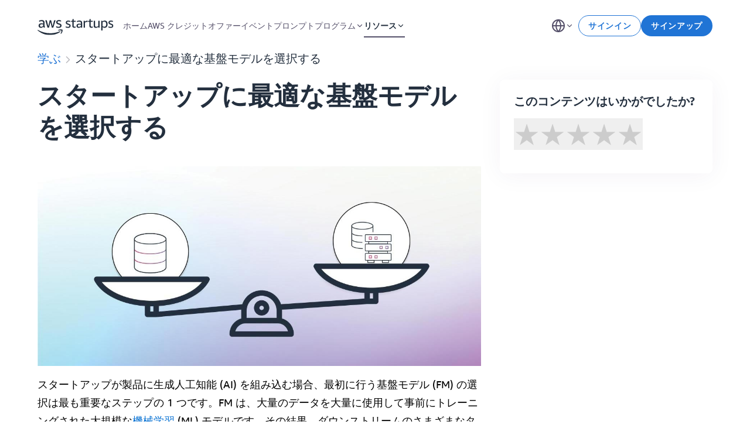

--- FILE ---
content_type: text/html; charset=utf-8
request_url: https://aws.amazon.com/startups/learn/selecting-the-right-foundation-model-for-your-startup?lang=ja
body_size: 78075
content:
<!DOCTYPE html><html lang="ja"><head><meta charSet="utf-8"/><meta name="viewport" content="width=device-width, initial-scale=1"/><meta name="viewport" content="width=device-width, initial-scale=1.0, minimum-scale=1.0"/><link rel="preload" as="image" href="https://d22k7geae6sy8h.cloudfront.net/files/651aae4574fae8000816d98b/8ln8tvvab-weighingtop.jpg"/><link rel="stylesheet" href="/startups/_next/static/css/eccf9ce9695a48cd.css" nonce="OTFhMWE1NTItMjAxMy00ZmY3LThkOTgtYzY0YWU5MWYwODFh" data-precedence="next"/><link rel="stylesheet" href="/startups/_next/static/css/8193a3fc1009c3b2.css" nonce="OTFhMWE1NTItMjAxMy00ZmY3LThkOTgtYzY0YWU5MWYwODFh" data-precedence="next"/><link rel="preload" as="script" fetchPriority="low" nonce="OTFhMWE1NTItMjAxMy00ZmY3LThkOTgtYzY0YWU5MWYwODFh" href="/startups/_next/static/chunks/webpack-33660d0486b92b06.js"/><script src="/startups/_next/static/chunks/4bd1b696-100b9d70ed4e49c1.js" async="" nonce="OTFhMWE1NTItMjAxMy00ZmY3LThkOTgtYzY0YWU5MWYwODFh"></script><script src="/startups/_next/static/chunks/1255-c3eac4a11d392a0d.js" async="" nonce="OTFhMWE1NTItMjAxMy00ZmY3LThkOTgtYzY0YWU5MWYwODFh"></script><script src="/startups/_next/static/chunks/main-app-535fe361c1dad4ae.js" async="" nonce="OTFhMWE1NTItMjAxMy00ZmY3LThkOTgtYzY0YWU5MWYwODFh"></script><script src="/startups/_next/static/chunks/074562c2-3e2310f54a8d34eb.js" async="" nonce="OTFhMWE1NTItMjAxMy00ZmY3LThkOTgtYzY0YWU5MWYwODFh"></script><script src="/startups/_next/static/chunks/2778-9f5a4e464c72d61d.js" async="" nonce="OTFhMWE1NTItMjAxMy00ZmY3LThkOTgtYzY0YWU5MWYwODFh"></script><script src="/startups/_next/static/chunks/8424-707ec4511e35d8ba.js" async="" nonce="OTFhMWE1NTItMjAxMy00ZmY3LThkOTgtYzY0YWU5MWYwODFh"></script><script src="/startups/_next/static/chunks/4916-e614d452f4f1a9b8.js" async="" nonce="OTFhMWE1NTItMjAxMy00ZmY3LThkOTgtYzY0YWU5MWYwODFh"></script><script src="/startups/_next/static/chunks/4699-d7933bab66eceb08.js" async="" nonce="OTFhMWE1NTItMjAxMy00ZmY3LThkOTgtYzY0YWU5MWYwODFh"></script><script src="/startups/_next/static/chunks/4779-0f7d8504e68c2002.js" async="" nonce="OTFhMWE1NTItMjAxMy00ZmY3LThkOTgtYzY0YWU5MWYwODFh"></script><script src="/startups/_next/static/chunks/1029-8fb92db19dc2e13f.js" async="" nonce="OTFhMWE1NTItMjAxMy00ZmY3LThkOTgtYzY0YWU5MWYwODFh"></script><script src="/startups/_next/static/chunks/3331-44e1b88246a9322a.js" async="" nonce="OTFhMWE1NTItMjAxMy00ZmY3LThkOTgtYzY0YWU5MWYwODFh"></script><script src="/startups/_next/static/chunks/116-d6516ec03e3d0e19.js" async="" nonce="OTFhMWE1NTItMjAxMy00ZmY3LThkOTgtYzY0YWU5MWYwODFh"></script><script src="/startups/_next/static/chunks/1145-6955a17e155f6a5b.js" async="" nonce="OTFhMWE1NTItMjAxMy00ZmY3LThkOTgtYzY0YWU5MWYwODFh"></script><script src="/startups/_next/static/chunks/app/startups/layout-b65582990cd09831.js" async="" nonce="OTFhMWE1NTItMjAxMy00ZmY3LThkOTgtYzY0YWU5MWYwODFh"></script><script src="/startups/_next/static/chunks/5724-c6e098c05758893a.js" async="" nonce="OTFhMWE1NTItMjAxMy00ZmY3LThkOTgtYzY0YWU5MWYwODFh"></script><script src="/startups/_next/static/chunks/8167-bcd4b4c1cb721f36.js" async="" nonce="OTFhMWE1NTItMjAxMy00ZmY3LThkOTgtYzY0YWU5MWYwODFh"></script><script src="/startups/_next/static/chunks/8510-559da0ffee6a8a7a.js" async="" nonce="OTFhMWE1NTItMjAxMy00ZmY3LThkOTgtYzY0YWU5MWYwODFh"></script><script src="/startups/_next/static/chunks/4157-9167d10ae26756de.js" async="" nonce="OTFhMWE1NTItMjAxMy00ZmY3LThkOTgtYzY0YWU5MWYwODFh"></script><script src="/startups/_next/static/chunks/4135-bdbe293e286b255d.js" async="" nonce="OTFhMWE1NTItMjAxMy00ZmY3LThkOTgtYzY0YWU5MWYwODFh"></script><script src="/startups/_next/static/chunks/3022-9e77835eaddc0a73.js" async="" nonce="OTFhMWE1NTItMjAxMy00ZmY3LThkOTgtYzY0YWU5MWYwODFh"></script><script src="/startups/_next/static/chunks/8213-66e9af879613d09d.js" async="" nonce="OTFhMWE1NTItMjAxMy00ZmY3LThkOTgtYzY0YWU5MWYwODFh"></script><script src="/startups/_next/static/chunks/3530-743fd5321f4897ca.js" async="" nonce="OTFhMWE1NTItMjAxMy00ZmY3LThkOTgtYzY0YWU5MWYwODFh"></script><script src="/startups/_next/static/chunks/5768-d79f4cc11aad246e.js" async="" nonce="OTFhMWE1NTItMjAxMy00ZmY3LThkOTgtYzY0YWU5MWYwODFh"></script><script src="/startups/_next/static/chunks/834-cacd6e1102923606.js" async="" nonce="OTFhMWE1NTItMjAxMy00ZmY3LThkOTgtYzY0YWU5MWYwODFh"></script><script src="/startups/_next/static/chunks/7564-f2e7001fbdb329aa.js" async="" nonce="OTFhMWE1NTItMjAxMy00ZmY3LThkOTgtYzY0YWU5MWYwODFh"></script><script src="/startups/_next/static/chunks/7274-69d1af1d25ff37b1.js" async="" nonce="OTFhMWE1NTItMjAxMy00ZmY3LThkOTgtYzY0YWU5MWYwODFh"></script><script src="/startups/_next/static/chunks/2205-9d61f2e71e84c555.js" async="" nonce="OTFhMWE1NTItMjAxMy00ZmY3LThkOTgtYzY0YWU5MWYwODFh"></script><script src="/startups/_next/static/chunks/511-ce1bdd2d2fd82235.js" async="" nonce="OTFhMWE1NTItMjAxMy00ZmY3LThkOTgtYzY0YWU5MWYwODFh"></script><script src="/startups/_next/static/chunks/app/startups/learn/%5Bslug%5D/page-c717b3ae46ae8a1e.js" async="" nonce="OTFhMWE1NTItMjAxMy00ZmY3LThkOTgtYzY0YWU5MWYwODFh"></script><link rel="preload" href="https://a0.awsstatic.com/s_code/js/3.0/awshome_s_code.js" as="script" nonce="OTFhMWE1NTItMjAxMy00ZmY3LThkOTgtYzY0YWU5MWYwODFh"/><link rel="preload" href="https://d2c.aws.amazon.com/client/loader/v1/d2c-load.js" as="script" nonce="OTFhMWE1NTItMjAxMy00ZmY3LThkOTgtYzY0YWU5MWYwODFh"/><link href="/startups/resource/favicon/favicon.ico" rel="icon"/><title>スタートアップに最適な基盤モデルを選択する | AWS Startups</title><meta name="description" content="Learn how to build a generative AI application --  get products to market as quickly as possible, while maintaining cost efficiency and high performance"/><link rel="canonical" href="https://aws.amazon.com/startups/learn/selecting-the-right-foundation-model-for-your-startup?lang=ja"/><link rel="alternate" hrefLang="x-default" href="https://aws.amazon.com/startups/learn/selecting-the-right-foundation-model-for-your-startup"/><link rel="alternate" hrefLang="id" href="https://aws.amazon.com/startups/learn/selecting-the-right-foundation-model-for-your-startup?lang=id"/><link rel="alternate" hrefLang="de" href="https://aws.amazon.com/startups/learn/selecting-the-right-foundation-model-for-your-startup?lang=de"/><link rel="alternate" hrefLang="en-US" href="https://aws.amazon.com/startups/learn/selecting-the-right-foundation-model-for-your-startup?lang=en-US"/><link rel="alternate" hrefLang="es" href="https://aws.amazon.com/startups/learn/selecting-the-right-foundation-model-for-your-startup?lang=es"/><link rel="alternate" hrefLang="fr" href="https://aws.amazon.com/startups/learn/selecting-the-right-foundation-model-for-your-startup?lang=fr"/><link rel="alternate" hrefLang="it" href="https://aws.amazon.com/startups/learn/selecting-the-right-foundation-model-for-your-startup?lang=it"/><link rel="alternate" hrefLang="pt-BR" href="https://aws.amazon.com/startups/learn/selecting-the-right-foundation-model-for-your-startup?lang=pt-BR"/><link rel="alternate" hrefLang="ja" href="https://aws.amazon.com/startups/learn/selecting-the-right-foundation-model-for-your-startup?lang=ja"/><link rel="alternate" hrefLang="ko" href="https://aws.amazon.com/startups/learn/selecting-the-right-foundation-model-for-your-startup?lang=ko"/><script src="/startups/_next/static/chunks/polyfills-42372ed130431b0a.js" noModule="" nonce="OTFhMWE1NTItMjAxMy00ZmY3LThkOTgtYzY0YWU5MWYwODFh"></script><style id="stitches">--sxs{--sxs:0 t-cuZeS}@media{:root,.t-cuZeS{--borderStyles-primary:solid;--borderStyles-secondary:dotted;--borderWidths-extra-small:1px;--borderWidths-small:2px;--colors-black:#232F3E;--colors-brandCosmos:#DF2A5D;--colors-brandCyan:#7CE8F4;--colors-brandViolet:#7C5AED;--colors-error:#D13212;--colors-gradientAurora:linear-gradient(90deg, rgba(124, 232, 244, 0.08) 0%, rgba(124, 90, 237, 0.04) 100%);--colors-gradientGalaxy:linear-gradient(135deg, rgba(124, 90, 237, 0.70) 0%, rgba(124, 232, 244, 0.70) 100%);--colors-gradientNebula:linear-gradient(90deg, #7CE8F4 0%, #9B5AED 47.92%, #DF2A5D 100%);--colors-gradientSunset:linear-gradient(90deg, #DF2A5D 0.41%, #7C5AED 99.55%);--colors-gray100:#F9F9FB;--colors-gray200:#F4F3F4;--colors-gray300:#EEEDF2;--colors-gray400:#DBDBE1;--colors-gray500:#BEBDC2;--colors-gray600:#9E9CA5;--colors-gray650:#918F99;--colors-gray700:#747281;--colors-gray800:#544F69;--colors-gray900:#16191F;--colors-light-sky:#F6F9FF;--colors-pastelError:#FFEFEF;--colors-pastelPrimary:#EAF7FF;--colors-pastelSuccess:#F0F5E8;--colors-primary:#2074D5;--colors-darkSky:#1766C2;--colors-darkGreen:#00752B;--colors-success:#37A04D;--colors-white:#FFFFFF;--colors-background:#F9F9FB;--colors-disabled:#9E9CA5;--colors-info:#2074D5;--colors-secondary:#2074D5;--colors-text-primary:#232F3E;--colors-text-secondary:#544F69;--colorsText-black:#232F3E;--colorsText-brandCosmos:#DF2A5D;--colorsText-brandCyan:#7CE8F4;--colorsText-brandViolet:#7C5AED;--colorsText-error:#D13212;--colorsText-gradientAurora:linear-gradient(90deg, rgba(124, 232, 244, 0.08) 0%, rgba(124, 90, 237, 0.04) 100%);--colorsText-gradientGalaxy:linear-gradient(135deg, rgba(124, 90, 237, 0.70) 0%, rgba(124, 232, 244, 0.70) 100%);--colorsText-gradientNebula:linear-gradient(90deg, #7CE8F4 0%, #9B5AED 47.92%, #DF2A5D 100%);--colorsText-gradientSunset:linear-gradient(90deg, #DF2A5D 0.41%, #7C5AED 99.55%);--colorsText-gray100:#F9F9FB;--colorsText-gray200:#F4F3F4;--colorsText-gray300:#EEEDF2;--colorsText-gray400:#DBDBE1;--colorsText-gray500:#BEBDC2;--colorsText-gray600:#9E9CA5;--colorsText-gray650:#918F99;--colorsText-gray700:#747281;--colorsText-gray800:#544F69;--colorsText-gray900:#16191F;--colorsText-light-sky:#F6F9FF;--colorsText-pastelError:#FFEFEF;--colorsText-pastelPrimary:#EAF7FF;--colorsText-pastelSuccess:#F0F5E8;--colorsText-primary:#232F3E;--colorsText-darkSky:#1766C2;--colorsText-darkGreen:#00752B;--colorsText-success:#37A04D;--colorsText-white:#FFFFFF;--colorsText-disabled:#9E9CA5;--colorsText-info:#2074D5;--colorsText-secondary:#544F69;--fontSizes-10:0.625rem;--fontSizes-12:0.75rem;--fontSizes-14:0.875rem;--fontSizes-16:1rem;--fontSizes-20:1.25rem;--fontSizes-24:1.5rem;--fontSizes-32:2rem;--fontSizes-44:2.75rem;--fontSizes-72:4.5rem;--fontSizes-extra-extra-large:2.75rem;--fontSizes-extra-large:1.5rem;--fontSizes-large:1.25rem;--fontSizes-medium:1rem;--fontSizes-medium-small:0.875rem;--fontSizes-small:0.75rem;--fontSizes-extra-small:0.625rem;--fontWeights-bold:700;--fontWeights-normal:400;--fonts-regular:ember-display, apple-system, sans-serif;--fonts-regular-italic:ember-display-regular-italic, apple-system, sans-serif;--fonts-bold:ember-display-bold, apple-system, sans-serif;--fonts-bold-italic:ember-display-bold-italic, apple-system, sans-serif;--fonts-mono:ember-mono-bold, apple-system, sans-serif;--letterSpacings-wide:0.05em;--lineHeights-12:0.75rem;--lineHeights-14:0.875rem;--lineHeights-17:1.0625rem;--lineHeights-19:1.1875rem;--lineHeights-24:1.5rem;--lineHeights-26:1.625rem;--lineHeights-32:2rem;--lineHeights-44:2.75rem;--lineHeights-82:5.125rem;--lineHeights-extra-extra-large:3.291875rem;--lineHeights-extra-large:2.75rem;--lineHeights-large:1.625rem;--lineHeights-medium:1.5rem;--lineHeights-medium-small:1.0625rem;--lineHeights-small:0.8975rem;--lineHeights-extra-small:0.748125rem;--radii-extra-extra-large:100px;--radii-medium:8px;--radii-normal:8px;--radii-small:4px;--shadows-focus:0px 0px 16px rgba(32, 116, 213, 0.25);--shadows-normal:0px 4px 40px rgba(51, 0, 102, 0.05);--shadows-medium:0px 4px 24px rgba(8, 37, 70, 0.08);--shadows-bold:0px 4px 32px 4px rgba(8, 37, 70, 0.18);--space-extra-large:20px;--space-large:16px;--space-medium:12px;--space-small:8px;--space-extra-small:4px;--zIndices-z-nav:999;--zIndices-z-chatbot:980}}--sxs{--sxs:1 k-fehnNV k-bHbNKp k-fHkCw k-gMYbco k-gMAmeB k-TYKWS jGpraT iEpjXM eWhpYv jjNHvb k-esDAfN}@media{@keyframes k-fehnNV{0%{transform:rotate(0deg)}100%{transform:rotate(360deg)}}@keyframes k-bHbNKp{0%{opacity:1}100%{opacity:0}}@keyframes k-fHkCw{from{transform:translateX(calc(100% + var(--space-extra-large)))}to{transform:translateX(0)}}@keyframes k-gMYbco{from{transform:translateX(var(--radix-toast-swipe-end-x))}to{transform:translateX(calc(100% + var(--space-extra-large)))}}@keyframes k-gMAmeB{from{transform:translateY(-100%)}to{transform:translateY(0)}}@keyframes k-TYKWS{from{transform:translateY(var(--radix-toast-swipe-end-y))}to{transform:translateY(calc(-100% - var(--space-extra-large)))}}body{display:flex;flex-direction:column;min-height:100%}.tidal-rte .tidal-rte-blockquote{font-size:18px;font-style:italic;font-weight:400;line-height:31px;padding:40px 24px;white-space:pre-wrap}.tidal-rte .rte-block-delimiter{display:inline-block;line-height:1.6em;text-align:center;width:100%}.tidal-rte .rte-block-delimiter:before{content:"***";font-size:30px;height:30px;letter-spacing:0.2em;line-height:65px}.tidal-rte .rte-block-heading--h2{font-size:32px;font-weight:700;line-height:40px;margin-top:32px}.tidal-rte .rte-block-heading--h3{font-size:24px;font-weight:700;line-height:28px;margin-top:32px}.tidal-rte .rte-block-heading--h4{font-size:16px;font-weight:700;line-height:16px;margin-top:32px}.tidal-rte .rte-block-paragraph{font-family:ember-display;font-size:18px;font-style:normal;font-weight:400;line-height:31px;padding-bottom:1rem;padding-top:1rem}.tidal-rte .rte-image-caption{padding-bottom:16px;padding-top:10px;text-align:center}.tidal-rte .rte-image-container{display:flex;flex-direction:column;margin-top:48px;position:relative}.tidal-rte .rte-quote__caption{padding-top:10px}.tidal-rte .tidal-rte-code-container{background-color:#2d2d2d;color:#cccccc;margin:0.5rem;padding:0.5rem 0px;white-space:pre}.tidal-rte a{color:#0972d3;text-decoration:underline}.tidal-rte code{background-color:rgba(250,239,240,0.78);border-radius:0.25rem;color:#b44437;font-size:0.86em;font-weight:500;letter-spacing:0.3px;padding:0.25rem}.tidal-rte table{border:1px solid #BEBDC2;border-collapse:collapse;border-width:1px;max-width:100%;width:100%}.tidal-rte td{border:1px solid #BEBDC2;padding:4px}@font-face{font-family:ember-display;font-style:normal;font-weight:400;src:url("/startups/resource/font/ember-display-regular.ttf") format("truetype")}@font-face{font-family:ember-display;font-style:italic;font-weight:400;src:url("/startups/resource/font/ember-display-regular-italic.ttf") format("truetype")}@font-face{font-family:ember-display;font-style:normal;font-weight:700;src:url("/startups/resource/font/ember-display-bold.ttf") format("truetype")}@font-face{font-family:ember-display;font-style:italic;font-weight:700;src:url("/startups/resource/font/ember-display-bold-italic.ttf") format("truetype")}@font-face{font-family:ember-display-bold;font-style:normal;font-weight:bold;src:url("/startups/resource/font/ember-display-bold.ttf") format("truetype")}@font-face{font-family:ember-display-bold-italic;font-style:italic;font-weight:bold;src:url("/startups/resource/font/ember-display-bold-italic.ttf") format("truetype")}@font-face{font-family:ember-display-regular;font-style:normal;font-weight:normal;src:url("/startups/resource/font/ember-display-regular.ttf") format("truetype")}@font-face{font-family:ember-display-regular-italic;font-style:italic;font-weight:normal;src:url("/startups/resource/font/ember-display-regular-italic.ttf") format("truetype")}a{color:inherit;text-decoration:none}@media (prefers-color-scheme: dark){body body{background:unset;color:unset}}body{margin:0;padding:0}html{font-family:var(--fonts-regular);--saws-scrollbar-width:0px;--saws-inner-view-width:calc(100vw - var(--saws-scrollbar-width));--saws-grid-column-count:4;--saws-grid-gap:16px;--saws-grid-margin:var(--saws-grid-gap);--saws-content-max-width:calc(90rem - (var(--saws-grid-margin) * 2));--saws-grid-width:min(var(--saws-inner-view-width) - (var(--saws-grid-margin) * 2), var(--saws-content-max-width))}@media (min-width: 37.5rem){html{--saws-grid-gap:24px;--saws-grid-margin:48px;--saws-grid-column-count:8}}@media (min-width: 60rem){html{--saws-grid-gap:32px;--saws-grid-column-count:12}}@media (min-width: 77.5rem){html{--saws-grid-margin:64px}}#__next{display:flex;flex-direction:column;min-height:100%}html > body{margin-right:0 !important;overflow:unset !important}html,body{height:100%}.saws-rte .rte-block-blockquote{font-size:20px;font-style:italic;font-weight:400;line-height:32px;padding:40px 24px;white-space:pre-wrap}.saws-rte .rte-block-delimiter{display:inline-block;line-height:1.6em;text-align:center;width:100%}.saws-rte .rte-block-delimiter:before{content:"***";font-size:30px;height:30px;letter-spacing:0.2em;line-height:65px}.saws-rte .rte-block-heading--h2{font-size:32px;font-weight:700;line-height:40px;margin-top:32px}.saws-rte .rte-block-heading--h3{font-size:24px;font-weight:700;line-height:28px;margin-top:32px}.saws-rte .rte-block-heading--h4{font-size:16px;font-weight:700;line-height:16px;margin-top:32px}.saws-rte .rte-block-paragraph{font-size:20px;font-weight:400;line-height:26px;padding-bottom:1rem;padding-top:1rem}.saws-rte .rte-code-container{background-color:#2d2d2d;color:#cccccc;margin:0.5rem;padding:0.5rem 0px;white-space:pre}.saws-rte .rte-image-caption{padding-bottom:16px;padding-top:10px;text-align:center}.saws-rte .rte-image-container{display:flex;flex-direction:column;margin-top:48px;position:relative}.saws-rte .rte-quote__caption{padding-top:10px}.saws-rte a{color:#0972d3;text-decoration:underline}.saws-rte code{background-color:rgba(250,239,240,0.78);border-radius:0.25rem;color:#b44437;font-size:0.86em;font-weight:500;letter-spacing:0.3px;padding:0.25rem}.saws-rte table{border:1px solid #BEBDC2;border-collapse:collapse;border-width:1px;max-width:100%;width:100%}.saws-rte td{border:1px solid #BEBDC2;padding:4px}.custom-wide-modal{max-width:var(--saws-grid-width) !important}@keyframes k-esDAfN{to{background-position-x:-200%}}}--sxs{--sxs:2 c-kxdpAN c-bdnoxx c-hJlNjh c-dBKeqL c-LdqwF c-dwtlWa c-gyJwbv c-dHLulk c-gVqqKk c-hFPXar c-kozhtf c-gsOIwI c-jGOCZW c-dYXhIq c-jHxLna c-bHgBwL c-iKqgeB c-fwcWAr c-eJEOyu c-jAyCvA c-hsKURN c-eGaVeY c-dlnwPQ c-jzGlAi c-ibxIgv c-dereJs c-jzvjFO c-kjiFCI c-jUfOtS c-hNfOUM c-fBMBry c-fixGjY c-jUVRvl c-lkbhRF c-isOfqX c-fYxqPg c-jSFwtY c-pJkrQ c-ciSRbl c-hliktQ c-hcLnAv c-fKJnCh c-bDZaUN c-hXyMRp c-fEHiQx c-IRVZi c-gtTnLS c-eXQgCs c-eRFrIm c-jkFNgF c-cywRDv c-fckYYq c-cLPaEd c-cdIPys c-intRyh c-dMrPjz c-hKlhDr c-kwJUmv c-dTxaJU c-lnpvXO c-hyaFSC c-kpEOOK c-gzixAf c-PJLV c-jWTyaT c-hMoIMt c-kwCYtU c-eUEEVP c-eVLdIB c-kiXbZv c-cNwvTU c-helOAw c-iipvLi c-ccgyxQ c-iBCqTV c-bMCfDd c-iKBvGA c-jQxwKe c-hCBuZG c-hKHCvc c-hKQFvH c-kPPLBR c-koXdCT c-dUKXuF c-jziSRf c-bYdKlT c-fDLVTL c-kqhfqk c-gGDIVl c-cnTUob c-decAFS c-cnjeVL c-ifRLNJ c-bmeEcb c-fOcecP c-gRpNfy c-hiztkD c-kSaOWA c-laVmtz c-jzLmss c-kmQZiJ c-eCSSFU c-JqouQ c-fkIlln c-lmDlEs c-hCVJVG c-eRyvGd PJLV c-eTgSGE c-fvayZa c-jyqvXh c-erdvdb c-cmpvrW c-hudKNN c-hCIrmj c-cfzMrt c-cBOGon c-bYhJcD c-jJloIM c-gCyUcl c-gDwgBI c-kZzWJO c-dFGUBO c-cPciVs c-dhzjXW c-cfwWzK c-eVLXbL c-cvphzR c-birbGA c-ilEBAW c-dhMlyz c-iiFeNp c-iRnTaM c-kFfBvy c-iKHTnm c-jqaLcg c-NgNdb c-eDOXPe c-kFNYHT c-dFtYQA c-fYKuwm c-ftouXe c-MGheg c-kHiggZ c-fHIopO c-eQcinZ c-fxxZzw c-hEcvli c-dAaGKT c-hEUDLH c-iKhetM c-iDUICz c-epvxdK c-jCmBKY c-hLBbGV c-UazGY c-eoyhGN c-eaWASL c-jVwFOG c-ceMOVu c-goYzka c-brQyGE c-znqhL c-hPhvwF c-VHEIg c-yQjgT c-dSfatg c-coRqYS c-gvRUos c-iDhwvr c-gikqqj c-kXglwd c-jmJCQP c-kqjWCB c-fhDvmp c-kXqSLI c-fQbgos c-itWTkO c-edLFEB c-diqYZn c-gFOwfn c-laIbKO c-eokyXD c-iiIgkQ c-ceIOmO c-EteFq c-ewUwuK c-gXmIxG c-ghruHJ c-PNYdb c-iGrGcK c-hakyQ c-ciKXky c-kzzsiL c-eHZFGa c-kqNId c-gPlYVT c-iLBKwh c-bVzxyK c-iqtgNb c-krsNkK c-fYEirA c-jKOUQW c-hswozn c-fcGgtW c-edNKou c-igeuxM c-hAMvGZ c-humCvq c-AsWAM c-klUmGF c-fwfQjn c-eEfARg c-brcMdL c-hqdToQ c-kJVFIt c-bPNjhd c-bbLfIE c-cmetCO c-bVtKNs c-iTKOke c-iYmZsd c-pzkmI c-fuUicA c-dmLaPb c-zLgGh c-kCnhyS c-ibtAcF c-gMEiVu c-gWKnam c-dMbynm c-qIocX c-fjukPl c-hcYjXd c-jqUgaO c-iOrrxu c-dhetEe c-kGplYM c-iWCZWG c-kjliDp c-cryoOI c-bqmcuQ c-eZmbnC c-bdJAbx c-fzqxiC c-hvhJRE c-kPLPIS c-iyfMXp c-ldnIxn c-AnuIk c-ouCoW c-dejvWw c-eEmDdg c-gmTZZM c-fVkRXD c-fhfRPQ c-eHnnsO c-dPOuJz c-qVzOz c-gOLVyb c-kjUdTN c-BDtjD c-iqKoVp c-ZimzK c-hioCWR c-dZvrLL c-efXotq c-gbTWCU c-hpbcFi c-dopfli c-kzAiTk c-eWJeVm c-eiJJXx c-cFaYiI c-iQIMsX c-igBFHL c-hefrjm c-cQLVtM c-kRniOb c-gOsvYb c-iwoxVU c-rlyda c-dZWQrj c-kDgtRN c-jDLzbU c-fbjWAr c-dSKKiX c-hZOjXP c-hsSEFP c-bcxsoc c-fDOrEC c-grSbqB c-fjAmdz c-hFsNxU c-fZrNKq c-ZiLCC c-iBFYNg c-gztIZJ c-isufZS c-hyvuql c-juHIhR c-cRkfFw c-cXKIix c-cjiMPV c-ismmcm c-inGRCh c-bOHKle c-gJWeKx c-hkrsXA c-iDKUeI c-hfRPHG c-gwGPgH c-elZjvG c-fQWsQJ c-fTeBqM c-jqnOok c-hOkjKk c-hVaFBZ c-fPbkIU c-llLyZn c-chnwVf c-hRXWdq c-cUKPRk c-clDMkr c-jJhqOj c-iWzNsZ c-iPaxwx c-ceToad c-hhlKAU c-dNdqdT c-kVPPSO c-RfRlC c-dWzIPs c-hrCbtW c-gXmGsk c-hrlwVo c-eCaVgw c-fMDXsA c-jjJZqD c-XolLN c-jSuaie c-hhxkyb c-fSKCMf c-fsAXrV c-bEfutq c-eFkuTp c-hLAmnS c-jNETX c-itVnBR c-dEZgTY c-hinyfY c-ibxdLD c-khZvRw c-jKPptL c-hrCEJR c-cuXJOD c-cERilv c-dqQkoG c-etLMVz c-dsTPvE c-eKsbHP c-bNkBuV c-gHNEes c-dgDQKX c-hyHRhy c-bumxtt c-kgAIJr c-hzSoOZ c-ggjKlW c-gaoxXG c-ijsekf c-daRxhq c-dtAStH c-icRsyF c-guNdLK c-obFYN c-guGebr c-dAAyIj c-cewIOa c-dWAyns c-gkdRYj c-eQHoSr c-fOFdcv c-kUwsxj c-fFGZWG c-hfQXcq c-jCyYCD c-gpvJWG c-HQHqv c-khDoLu c-ifjxNA c-gqNENH c-hRDNJi c-eLGuXW}@media{.c-kxdpAN{min-height:68px}@media (min-width: 60rem){.c-kxdpAN{min-height:88px}}.c-hJlNjh{position:fixed;z-index:var(--zIndices-z-nav);left:0px;right:0px;min-height:68px;padding-inline-start:calc((var(--saws-inner-view-width) - var(--saws-grid-width)) / 2);padding-inline-end:calc(calc((var(--saws-inner-view-width) - var(--saws-grid-width)) / 2) + 32px);background:var(--colors-white);display:flex;justify-content:space-between;align-items:stretch;transition:transform 300ms ease-in-out}@media (min-width: 60rem){.c-hJlNjh{padding-inline-end:calc((var(--saws-inner-view-width) - var(--saws-grid-width)) / 2);height:88px}}@media (min-width: 60rem){.c-hJlNjh[data-hidden] .c-jGOCZW{opacity:0 !important;pointer-events:none}}.c-hJlNjh .c-gyJwbv{margin-right:-10px}@media (min-width: 60rem){.c-hJlNjh .c-gyJwbv{display:none}}.c-hJlNjh .c-hFPXar{display:none}@media (min-width: 60rem){.c-hJlNjh .c-hFPXar{display:flex}}.c-dBKeqL{position:absolute;z-index:1;top:8px;left:8px;pointer-events:none;color:var(--colors-primary);background:var(--colors-white);opacity:0}.c-dBKeqL:focus{pointer-events:all;opacity:1;text-decoration:underline}.c-dwtlWa{--tidal-link:0}.c-LdqwF{display:flex;align-items:center;margin:16px 8px 16px 0}.c-LdqwF:focus:not([data-focus-visible]){outline:none}.c-LdqwF svg{height:28px;width:130px;position:relative;top:2px}@media (min-width: 86.25rem){.c-LdqwF svg{height:32px;width:150px;top:4px}}.c-dHLulk{--tidal-button:0}.c-gVqqKk{display:flex;justify-content:center;align-items:center;border:none;background:none;width:40px;height:40px;cursor:pointer;color:var(--colorsText-black);align-self:center;border-radius:4px}.c-gVqqKk[data-focused]{outline:none}.c-gVqqKk[data-focus-visible]{outline:2px solid var(--colors-primary)}.c-gyJwbv{position:absolute;top:14px;right:calc(var(--saws-grid-margin))}.c-kozhtf{--tidal-nav-item:0}.c-gsOIwI{--tidal-icon:1}.c-bHgBwL{--tidal-text:0}.c-dYXhIq{--tidal-nav:1}.c-jHxLna{margin-block-start:8px;margin-block-end:8px;box-sizing:border-box;position:absolute;top:64px;background:white;padding:16px;border-radius:8px;box-shadow:var(--shadows-bold);opacity:1;transition:opacity 200ms ease-in-out}.c-jHxLna[hidden]{display:grid;opacity:0;visibility:hidden}.c-jHxLna .c-kozhtf{display:flex;flex-direction:column;padding:8px 16px;gap:8px;border-radius:8px;color:var(--colors-gray800);box-sizing:border-box;max-width:230px}.c-jHxLna .c-kozhtf[data-current]{color:var(--colors-black);font-weight:700;outline-offset:-1px}.c-jHxLna .c-kozhtf [slot="label"]{font-size:0.875rem;font-weight:700;line-height:1.125rem;color:var(--colors-black)}.c-jHxLna .c-kozhtf [slot="description"]{font-size:0.875rem;font-weight:400;line-height:1.125rem;color:var(--colors-gray700)}.c-jHxLna .c-kozhtf[data-focus-visible]{outline-offset:-2px;outline:2px solid var(--colors-primary)}.c-jHxLna .c-kozhtf[data-focused]:not([data-focus-visible]){outline:none}.c-jHxLna .c-kozhtf[data-focus-visible],.c-jHxLna .c-kozhtf[data-hovered]{background:var(--colors-gray100);color:var(--colors-primary)}.c-jHxLna .c-kozhtf[data-focus-visible] [slot="label"],.c-jHxLna .c-kozhtf[data-hovered] [slot="label"]{color:var(--colors-primary)}.c-jHxLna .c-kozhtf[data-focus-visible] [slot="description"],.c-jHxLna .c-kozhtf[data-hovered] [slot="description"]{color:var(--colors-gray800)}.c-jHxLna footer{margin-block-start:8px;border-top:1px solid var(--colors-gray400);margin-inline-start:15px;margin-inline-end:15px;margin-bottom:-8px}.c-jHxLna footer .c-dwtlWa{font-size:0.875rem;font-weight:700;line-height:1.125rem;display:flex;align-items:center;gap:8px;min-height:56px;color:var(--colors-primary);margin-inline-start:-15px;margin-inline-end:-15px;padding-inline-start:16px;padding-inline-end:16px;border-radius:6px}.c-jHxLna footer .c-dwtlWa[data-focus-visible]{outline-offset:-1px;outline:2px solid var(--colors-primary)}.c-jHxLna footer .c-dwtlWa[data-hovered],.c-jHxLna footer .c-dwtlWa[data-focus-visible]{text-decoration:underline}.c-jHxLna footer .c-gsOIwI{font-size:20px}.c-jGOCZW{--tidal-app-sub-nav:0}.c-iKqgeB{margin-inline-start:var(--saws-grid-margin);margin-inline-end:var(--saws-grid-margin)}@media (min-width: 60rem){.c-iKqgeB{flex:1 0 auto;margin:0px -8px}}@media (min-width: 60rem){@media (min-width: 86.25rem){.c-iKqgeB{margin:0px -16px}}}.c-hFPXar{flex:1;flex-shrink:0;position:fixed;top:68px;left:0;right:0;bottom:0;background:white;display:flex;flex-direction:column;overflow:auto;padding-bottom:16px}@media (min-width: 60rem){.c-hFPXar{padding:0 8px 0 8px;scrollbar-width:none}}@media (min-width: 60rem){.c-hFPXar::-webkit-scrollbar{display:none}}@media (min-width: 60rem){.c-hFPXar{position:static;flex-direction:row;gap:16px;align-items:center}}@media (min-width: 60rem){@media (min-width: 86.25rem){.c-hFPXar{padding:0 8px 0 8px;gap:24px}}}.c-hFPXar [data-focused]{outline:none}@media (min-width: 60rem) and (max-width: 75rem){.c-hFPXar > .c-kozhtf:first-child{display:none}}.c-hFPXar > .c-kozhtf{flex-shrink:0;position:relative;cursor:pointer;background:none;text-align:start;font:inherit;border:none;font-weight:400;font-size:16px;line-height:24px;color:var(--colors-gray800);display:inline-flex;align-items:center;padding-inline-start:var(--saws-grid-margin);padding-inline-end:var(--saws-grid-margin);min-height:56px;gap:4px;transition:color 250ms ease-in-out}@media (min-width: 60rem){.c-hFPXar > .c-kozhtf{padding:0;min-height:40px;font-size:0.875rem}}@media (min-width: 86.25rem){.c-hFPXar > .c-kozhtf{font-size:1rem}}.c-hFPXar > .c-kozhtf:after{content:"";background:transparent;position:absolute;left:0;top:0;bottom:0;width:2px}@media (min-width: 60rem){.c-hFPXar > .c-kozhtf:after{background:var(--colors-gray400);left:0;right:0;top:auto;bottom:0;width:0px;height:2px;transition:all 200ms ease-in-out}}.c-hFPXar > .c-kozhtf[data-hovered],.c-hFPXar > .c-kozhtf[data-focus-visible]{color:var(--colors-black)}.c-hFPXar > .c-kozhtf[data-hovered]:after,.c-hFPXar > .c-kozhtf[data-focus-visible]:after{background:var(--colors-gray400)}@media (min-width: 60rem){.c-hFPXar > .c-kozhtf[data-hovered]:after,.c-hFPXar > .c-kozhtf[data-focus-visible]:after{width:100%}}.c-hFPXar > .c-kozhtf [slot="indicator"]{transition:transform 150ms ease-in-out}.c-hFPXar > .c-kozhtf[aria-expanded="true"]{background:var(--colors-gray100);font-weight:700;color:var(--colors-black)}@media (min-width: 60rem){.c-hFPXar > .c-kozhtf[aria-expanded="true"]{background:transparent;color:var(--colors-black)}}.c-hFPXar > .c-kozhtf[aria-expanded="true"]:after{background:var(--colors-gray400)}@media (min-width: 60rem){.c-hFPXar > .c-kozhtf[aria-expanded="true"]:after{width:100%}}.c-hFPXar > .c-kozhtf[aria-expanded="true"] [slot="indicator"]{transform:rotate(180deg)}.c-hFPXar > .c-kozhtf[data-current]{color:var(--colors-black);font-weight:700}.c-hFPXar > .c-kozhtf[data-current]:after{background:var(--colors-gray800)}@media (min-width: 60rem){.c-hFPXar > .c-kozhtf[data-current]:after{width:100%}}.c-hFPXar > .c-kozhtf[data-focus-visible]{outline-offset:-2px;border-radius:2px;outline:2px solid var(--colors-primary)}@media (min-width: 60rem){.c-hFPXar > .c-kozhtf[data-focus-visible]{outline-offset:2px}}@media (max-width: 59.9375rem){.c-hFPXar > .c-kozhtf[data-focus-visible]:after{background:var(--colors-primary)}}.c-fwcWAr{display:flex;flex-shrink:0;align-items:center;gap:16px}.c-eJEOyu[disabled][data-loading=false]{background-color:var(--colors-gray200);color:var(--colorsText-disabled);pointer-events:none}.c-eJEOyu:hover{transition:0.3s}.c-eJEOyu{align-items:center;border-color:transparent;border-radius:var(--radii-extra-extra-large);border-style:var(--borderStyles-primary);border-width:var(--borderWidths-extra-small);box-sizing:border-box;cursor:pointer;display:inline-flex;font-family:var(--fonts-regular);font-size:var(--fontSizes-14);font-weight:var(--fontWeights-bold);gap:var(--space-medium);justify-content:center;justify-items:center;letter-spacing:0.64px;line-height:16px;transition:0.3s}.c-jAyCvA{align-items:center;display:flex;gap:var(--space-small);height:100%;justify-content:center}.c-hsKURN{display:none}@media (min-width: 69.6875rem){.c-hsKURN{display:inline-flex}}.c-bdnoxx{--tidal-app-header:0}.c-eGaVeY{flex-grow:1}.c-dlnwPQ{background-color:var(--colors-black);flex-grow:0;flex-shrink:0}@media (min-width: 90rem){.c-dlnwPQ{padding-block-end:64px;padding-block-start:56px}}@media (max-width: 89.9375rem){.c-dlnwPQ{padding-block-end:78px;padding-block-start:40px}}@media (max-width: 77.4375rem){.c-dlnwPQ{padding-block-start:40px;padding-block-end:40px}}@media (max-width: 59.9375rem){.c-dlnwPQ{padding-block-end:60px;padding-block-start:40px}}@media (max-width: 37.4375rem){.c-dlnwPQ{padding-block-end:64px;padding-block-start:40px}}.c-jzGlAi{margin:auto;max-width:var(--saws-content-max-width);width:calc(100% - (2 * var(--saws-grid-margin)))}.c-ibxIgv{align-content:center;display:flex}@media (min-width: 90rem){.c-dereJs{margin-block-end:50px}}@media (max-width: 89.9375rem){.c-dereJs{flex-direction:column;gap:40px;margin-block-end:50px}}@media (max-width: 77.4375rem){.c-dereJs{margin-block-end:30px}}@media (max-width: 59.9375rem){.c-dereJs{margin-block-end:64px}}@media (max-width: 37.4375rem){.c-dereJs{margin-block-end:56px}}.c-jzvjFO{flex-shrink:0}@media (max-width: 59.9375rem){.c-jzvjFO{margin-inline-start:auto;margin-inline-end:auto}}@media (min-width: 77.5rem){.c-jzvjFO{bottom:-9px;margin-right:56px;position:relative}}.c-kjiFCI{align-items:center;display:flex}.c-jUfOtS{columns:2;display:block}@media (min-width: 37.5rem){.c-jUfOtS{columns:1}}@media (hover: hover){.c-hNfOUM:hover{color:#1766C2;text-decoration:underline;transition:0.3s}}.c-hNfOUM{color:var(--colorsText-info);cursor:pointer;font-family:var(--fonts-primary);font-size:var(--fontSizes-medium);font-weight:var(--fontWeights-bold);line-height:var(--lineHeights-medium);text-decoration:none;transition:0.3s;white-space:nowrap}.c-fBMBry.c-fBMBry:active,.c-fBMBry.c-fBMBry:hover,.c-fBMBry.c-fBMBry:visited{color:white}.c-fBMBry.c-fBMBry:hover{text-decoration:underline}.c-fBMBry.c-fBMBry{color:white;cursor:pointer;display:block;font-size:var(--fontSizes-16);font-weight:var(--fontWeights-bold);line-height:var(--lineHeights-24);padding:12px 0;text-align:left;white-space:normal}@media (min-width: 37.5rem){.c-fBMBry.c-fBMBry{display:inline-block;margin-right:24px;padding:8px 0;white-space:nowrap}}@media (hover: none){.c-fBMBry.c-fBMBry{text-decoration:none}}.c-fBMBry{background:none;border:none}.c-fixGjY{display:flex;flex-direction:column}.c-jUVRvl{display:flex;flex-direction:row;gap:24px;list-style:none;margin:0;padding:0;width:100%}@media (max-width: 37.4375rem){.c-jUVRvl{gap:84px;justify-content:center}}.c-lkbhRF{display:flex;flex-wrap:wrap}@media (min-width: 90rem){.c-lkbhRF{margin-block-end:16px}}@media (max-width: 89.9375rem){.c-lkbhRF{margin-block-end:16px}}@media (max-width: 77.4375rem){.c-lkbhRF{margin-block-end:56px}}@media (max-width: 59.9375rem){.c-lkbhRF{margin-block-end:82px}}@media (max-width: 37.4375rem){.c-lkbhRF{gap:24px;justify-content:left}}.c-isOfqX a:active,.c-isOfqX a:hover,.c-isOfqX a:visited{color:white}.c-isOfqX a{color:white;display:block;font-size:var(--fontSizes-16);font-weight:var(--fontWeights-normal);line-height:var(--lineHeights-24);white-space:nowrap}@media (hover: none){.c-isOfqX a{text-decoration:none}}.c-fYxqPg:active{color:white}.c-fYxqPg:visited{color:white}.c-fYxqPg{color:white;font-size:var(--fontSizes-16);line-height:var(--lineHeights-24);text-decoration:none}.c-jSFwtY{display:flex;flex-direction:column}@media (min-width: 77.5rem){.c-jSFwtY{flex-direction:row-reverse;justify-content:space-between}}@media (min-width: 77.5rem){.c-ciSRbl{gap:30px}}@media (max-width: 89.9375rem){.c-ciSRbl{gap:47px}}.c-ciSRbl{align-content:center;align-items:center;display:flex}.c-hliktQ{all:unset;cursor:pointer}.c-hcLnAv{cursor:pointer;stroke:white}.c-pJkrQ{align-self:center;display:flex;justify-content:center;margin-block-end:43px}@media (min-width: 37.5rem){.c-pJkrQ{margin-block-end:27px}}@media (min-width: 90rem){.c-pJkrQ{margin-block-end:0;position:relative;top:-12px}}.c-fKJnCh{color:var(--colorsText-black);font-family:var(--fonts-regular);font-size:var(--fontSizes-medium);font-weight:var(--fontWeights-normal);line-height:var(--lineHeights-medium);margin:0}.c-bDZaUN{color:white}@media (max-width: 77.4375rem){.c-bDZaUN{text-align:center}}@media (min-width: 77.5rem){.c-bDZaUN{text-align:left}}.c-hXyMRp{overflow-x:clip}.c-fEHiQx{column-gap:var(--saws-grid-gap);display:grid;grid-template-columns:repeat(var(--saws-grid-column-count), minmax(0, 1fr));margin:auto;max-width:var(--saws-content-max-width);width:calc(100% - (2 * var(--saws-grid-margin)))}.c-fEHiQx > *{grid-column:1 / -1}.c-IRVZi{span:all}.c-gtTnLS{display:flex;flex-direction:column;gap:64px;padding-bottom:64px;padding-top:64px}.c-eXQgCs{box-sizing:border-box;grid-column:1 / -1}.c-eRFrIm{column-gap:var(--saws-grid-gap);display:grid;grid-template-columns:repeat(var(--saws-grid-column-count), minmax(0, 1fr))}.c-jkFNgF{box-sizing:border-box;grid-column:1 / -1}@media (min-width: 60rem){.c-jkFNgF{box-sizing:border-box;grid-column:auto / span 8}}@media (min-width: 60rem){.c-cywRDv{--saws-grid-column-count:8}}.c-fckYYq{font-size:1.5rem;font-weight:700;line-height:1.875rem}@media (min-width: 37.5rem){.c-fckYYq{font-size:2rem;font-weight:700;line-height:2.5rem}}@media (min-width: 77.5rem){.c-fckYYq{font-size:2.75rem;font-weight:700;line-height:3.375rem}}.c-cLPaEd{font-family:var(--fonts-regular);background-color:transparent;border:none;border-radius:0;color:var(--colorsText-black);margin:0;padding:0;width:auto}.c-cdIPys{font-size:1rem;font-weight:400;line-height:1.5rem}.c-intRyh  .tidal-rte-image-container{max-width:100%}.c-dTxaJU{background-color:white;border-radius:var(--radii-normal);box-shadow:var(--shadows-normal);box-sizing:border-box;display:inline-flex;flex-direction:column;height:100%;width:100%;z-index:1}.c-lnpvXO{border-radius:0;bottom:0px;box-shadow:var(--shadows-bold);height:unset;left:0px;padding:var(--saws-grid-gap) var(--saws-grid-margin);position:fixed;right:0px;width:unset}.c-hyaFSC{font-size:1rem;font-weight:700;line-height:1.5rem}@media (min-width: 60rem){.c-hyaFSC{font-size:1.25rem;font-weight:700;line-height:1.625rem}}@media (min-width: 23.5rem){.c-kpEOOK{margin-bottom:24px}}@media (min-width: 37.5rem){.c-kpEOOK{display:block}}@media (min-width: 60rem){.c-kpEOOK{margin-bottom:12px}}.c-gzixAf{margin-bottom:24px}@media (max-width: 59.9375rem){.c-gzixAf{display:none}}.c-dMrPjz{box-sizing:border-box;grid-column:1 / -1}@media (min-width: 60rem){.c-dMrPjz{box-sizing:border-box;grid-column:9 / span 4}}@media (min-width: 60rem){.c-hKlhDr{--saws-grid-column-count:4}}@media (min-width: 37.5rem){.c-kwJUmv{flex-direction:row;align-items:center;justify-content:space-between}}@media (min-width: 60rem){.c-kwJUmv{align-items:stretch;flex-direction:column}}.c-jWTyaT{margin-bottom:96px}@media (min-width: 60rem){.c-jWTyaT{margin-bottom:120px}}.c-hMoIMt{box-sizing:border-box;grid-column:1 / -1;grid-row:1}@media (min-width: 60rem){.c-hMoIMt{box-sizing:border-box;grid-column:auto / span 4;grid-row:1}}.c-kwCYtU{margin-top:0}@media (min-width: 37.5rem){.c-kwCYtU{margin-top:28px}}@media (min-width: 60rem){.c-kwCYtU{margin-top:50px}}.c-eUEEVP{font-size:2rem;font-weight:700;line-height:2.5rem}@media (min-width: 37.5rem){.c-eUEEVP{font-size:2.75rem;font-weight:700;line-height:3.375rem}}@media (min-width: 77.5rem){.c-eUEEVP{font-size:4.5rem;font-weight:700;line-height:5.125rem}}.c-eVLdIB{display:none}@media (min-width: 60rem){.c-eVLdIB{display:block;margin-top:20px}}.c-kiXbZv{box-sizing:border-box;grid-column:1 / -1;grid-row:2}@media (min-width: 37.5rem){.c-kiXbZv{box-sizing:border-box;grid-column:1 / -1;grid-row:2}}@media (min-width: 60rem){.c-kiXbZv{box-sizing:border-box;grid-column:auto / span 8;grid-row:1 / 6}}@media (min-width: 60rem){.c-cNwvTU{--saws-grid-column-count:8}}.c-helOAw{margin-top:16px}@media (min-width: 60rem){.c-helOAw{margin:0;margin-top:0}}.c-iipvLi{position:relative;margin:16px 0px 16px 0px;border-radius:20px}.c-ccgyxQ{height:100%;width:100%;bottom:;left:;right:;top:}.c-iBCqTV{bottom:-150px;filter:blur(150px);left:-200px;right:-300px;top:-200px}@media (min-width: 37.5rem){.c-iBCqTV{bottom:-150px;filter:blur(100px);left:-150px;right:-200px;top:-100px}}@media (min-width: 60rem){.c-iBCqTV{bottom:-200px;filter:blur(100px);left:-305px;right:-350px;top:-200px}}@media (min-width: 77.5rem){.c-iBCqTV{bottom:-325px;filter:blur(100px);left:-375px;right:-450px;top:-300px}}.c-bMCfDd{position:absolute}.c-jQxwKe{position:relative;overflow:hidden}.c-hCBuZG{position:absolute;top:0;left:0;width:100%;height:100%;z-index:0}.c-hKHCvc{position:absolute;height:100%;width:100%;top:0;left:0;z-index:0;overflow:hidden}.c-hKHCvc .vidyard-player-container{display:block;height:100%;left:0;margin:auto;overflow:hidden;position:absolute;top:0;width:100%}.c-hKHCvc .vidyard-player-container > div{height:100% !important;padding-bottom:0 !important}.c-iKBvGA{display:relative;overflow:hidden;height:100%}.c-hKQFvH{box-sizing:border-box;grid-column:1 / -1;grid-row:3}@media (min-width: 60rem){.c-kPPLBR{display:none}}.c-koXdCT{box-sizing:border-box;grid-column:1 / -1;grid-row:4}@media (min-width: 60rem){.c-koXdCT{box-sizing:border-box;grid-column:auto / span 4;grid-row:2}}.c-dUKXuF{gap:16px;display:flex;flex-direction:row;margin-top:24px}@media (min-width: 37.5rem){.c-dUKXuF{flex-direction:column;margin-top:24px}}@media (min-width: 60rem){.c-dUKXuF{flex-direction:row;margin-top:40px}}.c-jziSRf{display:grid;gap:25px;grid-template-columns:[col-start] minmax(0, 1fr) repeat(1, [col-end col-start] minmax(0, 1fr)) [col-end];margin-top:34px}@media (min-width: 37.5rem){.c-jziSRf{grid-template-columns:[col-start] minmax(0, 1fr) repeat(2, [col-end col-start] minmax(0, 1fr)) [col-end];margin-top:25px}}@media (min-width: 60rem){.c-jziSRf{gap:41px;grid-template-columns:[col-start] minmax(0, 1fr) repeat(2, [col-end col-start] minmax(0, 1fr)) [col-end];margin-top:26px}}@media (min-width: 77.5rem){.c-jziSRf{grid-template-columns:[col-start] minmax(0, 1fr) repeat(5, [col-end col-start] minmax(0, 1fr)) [col-end];margin-top:46px}}.c-bYdKlT{display:flex;flex-direction:column;overflow:hidden;filter:drop-shadow(0px 4px 40px rgba(51, 0, 102, 0.05));border-radius:16px}@media (min-width: 60rem){.c-bYdKlT{flex-direction:row}}.c-fDLVTL{display:flex;position:relative}@media (min-width: 60rem){.c-fDLVTL{flex:1;min-width:50%;max-width:50%;height:auto}}.c-kqhfqk{padding:32px 24px;position:relative}@media (min-width: 60rem){.c-kqhfqk{display:flex;flex-direction:column;flex:1;box-sizing:border-box;min-width:50%;max-width:50%}}@media (min-width: 77.5rem){.c-kqhfqk{padding:48px}}.c-gGDIVl{display:flex;flex:1;gap:24px;flex-direction:column;justify-content:flex-end;margin-top:24px}@media (min-width: 37.5rem){.c-gGDIVl{margin-top:20px}}.c-cnTUob{height:285px;width:100%;bottom:-1px;left:50%;right:;top:;transform:translateX(-50%)}@media (min-width: 37.5rem){.c-cnTUob{height:423px;width:100%;bottom:-1px;left:50%;right:;top:;transform:translateX(-50%)}}@media (min-width: 60rem){.c-cnTUob{height:280px;width:100%;bottom:-1px;left:50%;right:;top:;transform:translateX(-50%)}}@media (min-width: 77.5rem){.c-cnTUob{height:327px;width:100%;bottom:-1px;left:50%;right:;top:;transform:translateX(-50%)}}@media (min-width: 90rem){.c-cnTUob{height:327px;width:100%;bottom:-1px;left:50%;right:;top:;transform:translateX(-50%)}}.c-decAFS{bottom:-100px;filter:blur(40px);left:-110px;right:-150px;top:0}@media (min-width: 37.5rem){.c-decAFS{bottom:-150px;filter:blur(40px);left:-200px;right:-250px;top:0}}@media (min-width: 60rem){.c-decAFS{bottom:-100px;filter:blur(100px);left:-350px;right:-450px;top:0}}@media (min-width: 77.5rem){.c-decAFS{bottom:-100px;filter:blur(100px);left:-500px;right:-600px;top:0}}@media (min-width: 90rem){.c-decAFS{bottom:-115px;filter:blur(100px);left:-600px;right:-750px;top:0}}.c-cnjeVL{box-sizing:border-box;grid-column:1 / -1;grid-row:1}@media (min-width: 77.5rem){.c-cnjeVL{box-sizing:border-box;grid-column:auto / span 3;grid-row:1}}@media (min-width: 77.5rem){.c-ifRLNJ{--saws-grid-column-count:3}}@media (min-width: 37.5rem){.c-bmeEcb{margin-bottom:24px}}.c-fOcecP{box-sizing:border-box;grid-column:1 / -1;grid-row:2}@media (min-width: 77.5rem){.c-fOcecP{box-sizing:border-box;grid-column:auto / span 3;grid-row:2}}.c-gRpNfy{box-sizing:border-box;grid-column:1 / -1}@media (min-width: 77.5rem){.c-gRpNfy{box-sizing:border-box;grid-column:4 / span 9;grid-row:1 / 6}}@media (min-width: 77.5rem){.c-hiztkD{--saws-grid-column-count:9}}.c-kSaOWA{display:grid;column-gap:var(--saws-grid-gap);grid-template-columns:[col-start] minmax(0, 1fr) [col-end]}@media (min-width: 23.5rem){.c-kSaOWA{grid-template-columns:[col-start] minmax(0, 1fr) [col-end]}}@media (min-width: 37.5rem){.c-kSaOWA{grid-template-columns:[col-start] minmax(0, 1fr) repeat(1, [col-end col-start] minmax(0, 1fr)) [col-end]}}@media (min-width: 60rem){.c-kSaOWA{grid-template-columns:[col-start] minmax(0, 1fr) repeat(2, [col-end col-start] minmax(0, 1fr)) [col-end]}}.c-kSaOWA .c-PJLV:where(.c-PJLV.c-laVmtz):first-child{margin-bottom:16px}.c-laVmtz{margin-bottom:32px}@media (min-width: 60rem){.c-laVmtz{margin-bottom:36px}}.c-jzLmss{margin-bottom:12px;display:flex;flex-direction:row;align-items:center}@media (min-width: 37.5rem){.c-jzLmss{align-items:flex-start;flex-direction:column;margin-bottom:16px}}.c-kmQZiJ{position:relative;margin-bottom:0;margin-right:16px;height:44px;width:44px}@media (min-width: 37.5rem){.c-kmQZiJ{height:64px;width:64px;margin-bottom:16px;margin-right:0}}.c-eCSSFU{object-fit:cover}.c-JqouQ variant{@initial bodyBold;@media (min-width: 37.5rem) largeBold}.c-JqouQ{flex:1}.c-fkIlln{box-sizing:border-box;grid-column:1 / -1;grid-row:10}@media (min-width: 37.5rem){.c-fkIlln{box-sizing:border-box;grid-column:1 / span 2;grid-row:2}}@media (min-width: 37.5rem){.c-lmDlEs{--saws-grid-column-count:2}}.c-hCVJVG{gap:3.5rem}@media (min-width: 37.5rem){.c-hCVJVG{display:none}}.c-eRyvGd{display:none}@media (min-width: 37.5rem){.c-eRyvGd{display:block}}@media (min-width: 60rem){.c-eRyvGd{display:none}}.c-eTgSGE{box-sizing:border-box;grid-column:1 / -1}@media (min-width: 60rem){.c-eTgSGE{box-sizing:border-box;grid-column:auto / span 4;grid-row:1}}.c-fvayZa{margin-top:0}.c-jyqvXh{box-sizing:border-box;grid-column:1 / -1}@media (min-width: 60rem){.c-jyqvXh{box-sizing:border-box;grid-column:auto / span 8;grid-row:1 / 6}}.c-erdvdb{margin-top:16px}@media (min-width: 60rem){.c-erdvdb{margin:0}}.c-cmpvrW{position:relative}.c-hudKNN{bottom:-150px;filter:blur(150px);left:-200px;right:-300px;top:-200px}@media (min-width: 37.5rem){.c-hudKNN{bottom:-150px;filter:blur(100px);left:-150px;right:-200px;top:-100px}}@media (min-width: 60rem){.c-hudKNN{bottom:-200px;filter:blur(100px);left:-305px;right:-350px;top:-200px}}@media (min-width: 77.5rem){.c-hudKNN{bottom:-125px;filter:blur(100px);left:-375px;right:-450px;top:-100px}}.c-hCIrmj{box-sizing:border-box;grid-column:1 / -1}@media (min-width: 60rem){.c-hCIrmj{box-sizing:border-box;grid-column:auto / span 6}}@media (min-width: 60rem){.c-cfzMrt{--saws-grid-column-count:6}}.c-cBOGon{padding:32px 24px}@media (min-width: 60rem){.c-cBOGon{padding:48px}}.c-bYhJcD{display:grid;gap:25px;grid-template-columns:[col-start] minmax(0, 1fr) repeat(2, [col-end col-start] minmax(0, 1fr)) [col-end];margin-top:16px}@media (min-width: 37.5rem){.c-bYhJcD{grid-template-columns:[col-start] minmax(0, 1fr) repeat(2, [col-end col-start] minmax(0, 1fr)) [col-end];margin-top:40px}}@media (min-width: 60rem){.c-bYhJcD{grid-template-columns:[col-start] minmax(0, 1fr) repeat(5, [col-end col-start] minmax(0, 1fr)) [col-end];margin-top:46px}}.c-jJloIM{position:fixed;right:50px;bottom:50px;z-index:var(--zIndices-z-chatbot);color:#232F3E}@media (max-width: 37.4375rem){.c-jJloIM{right:24px;bottom:24px}}@media (max-width: 37.4375rem){.c-gDwgBI{display:none}}@media (max-width: 37.4375rem){.c-gCyUcl{aspect-ratio:1;border-radius:50%;padding:8px}}.c-kZzWJO{box-sizing:border-box;grid-column:auto / span 12}@media (min-width: 60rem){.c-kZzWJO{box-sizing:border-box;grid-column:auto / span 6}}.c-dFGUBO{--saws-grid-column-count:12}@media (min-width: 60rem){.c-dFGUBO{--saws-grid-column-count:6}}@media (min-width: 375px){.c-cPciVs{padding-block-start:48px;padding-block-end:48px}}@media (min-width: 60rem){.c-cPciVs{display:flex;flex-direction:column;justify-content:center;padding-block-start:0;padding-block-end:0}}.c-dhzjXW{display:flex}.c-cfwWzK{margin:0 auto}.c-eVLXbL{font-size:24px !important;margin-block-end:var(--space-extra-large)}@media (min-width: 60rem){.c-eVLXbL{font-size:32px !important}}.c-cvphzR{font-size:16px;margin-block-end:var(--space-extra-large)}@media (min-width: 60rem){.c-cvphzR{font-size:24px}}.c-birbGA{display:inline;white-space:nowrap}.c-dhMlyz{margin:0;padding:0 0 8px 0;list-style:none;counter-reset:sections-counter}@media (min-width: 60rem){.c-dhMlyz{display:block}}.c-iiFeNp{margin-block-end:var(--space-extra-large);padding:0}@media (min-width: 60rem){.c-iiFeNp{margin-block-end:40px}}.c-iRnTaM{display:flex;align-items:center;counter-increment:sections-counter;position:relative;min-height:40px;padding-left:0;margin-bottom:16px}.c-iRnTaM::before{background:#fff;pointer-events:none;content:counter(sections-counter);display:flex;width:36px;min-width:36px;height:36px;min-height:36px;border:solid 2px var(--colors-gray400);align-items:center;justify-content:center;font-weight:700;font-size:16px;margin-right:12px;border-radius:24px}.c-iRnTaM > a,.c-iRnTaM > button{cursor:pointer;border:none;background:none;font-family:inherit;font-weight:inherit;font-size:inherit;color:var(--colorsText-info);display:flex;align-items:center;padding:0 0 0 52px;text-decoration:none;position:absolute;top:0;right:0;bottom:0;left:0}@media (hover: hover){.c-iRnTaM > a:hover,.c-iRnTaM > a:focus-visible,.c-iRnTaM > button:hover,.c-iRnTaM > button:focus-visible{text-decoration:underline}}@media (min-width: 60rem){.c-ilEBAW{display:none}}.c-kFfBvy{margin-block-start:var(--space-extra-large)}@media (min-width: 60rem){.c-kFfBvy{margin-block-start:40px}}.c-iKHTnm{margin-block-start:var(--space-extra-large)}.c-jqaLcg{font-size:inherit;height:inherit !important;padding:0 !important;text-decoration:underline}.c-NgNdb{box-sizing:border-box;grid-column:auto / span 12}@media (min-width: 60rem){.c-NgNdb{box-sizing:border-box;grid-column:auto / span 6;margin-right:calc(calc((var(--saws-inner-view-width) - var(--saws-grid-width)) / 2) * -1)}}.c-eDOXPe{padding:48px}@media (min-width: 375px){.c-eDOXPe{display:none}}@media (min-width: 60rem){.c-eDOXPe{background-color:#f9f9fb;display:flex;flex-direction:column;justify-content:center;min-height:calc(100vh - 88px)}}.c-kFNYHT{margin:0 auto;max-width:500px}.c-dFtYQA{margin-block-end:var(--space-extra-large);text-align:center}.c-fYKuwm{border-radius:var(--radii-medium);margin-block-end:var(--space-extra-large);max-width:100%}.c-kHiggZ{--tidal-breadcrumb:0}.c-fHIopO{align-items:center;display:inline-flex;gap:var(--space-extra-small)}.c-fHIopO svg{padding-top:var(--space-extra-small)}.c-eQcinZ{stroke:var(--colors-gray500);vertical-align:bottom}.c-ftouXe{--tidal-breadcrumbs:0}.c-MGheg{align-items:center;display:inline-flex;flex-wrap:wrap;gap:var(--space-extra-small);list-style:none;margin-block-start:0;margin-block-end:0;padding-inline-start:0}.c-MGheg .c-kHiggZ{color:var(--colorsText-info);cursor:pointer;font-family:var(--fonts-regular);font-size:var(--fontSizes-large);font-weight:var(--fontWeights-normal);line-height:var(--lineHeights-large);text-decoration:none}.c-MGheg .c-kHiggZ:last-child{color:var(--colorsText-black);cursor:default;pointer-events:none}@media (max-width: 77.4375rem){.c-MGheg .c-kHiggZ{font-size:var(--fontSizes-medium);line-height:var(--lineHeights-medium)}}@media (max-width: 37.4375rem){.c-MGheg .c-kHiggZ{font-size:var(--fontSizes-small);line-height:var(--lineHeights-14)}}.c-MGheg .c-kHiggZ .c-dwtlWa{line-height:24px}.c-fxxZzw{box-sizing:border-box;grid-column:1 / -1}@media (min-width: 77.5rem){.c-fxxZzw{box-sizing:border-box;grid-column:auto / span 8}}@media (min-width: 77.5rem){.c-hEcvli{--saws-grid-column-count:8}}.c-dAaGKT{margin-top:37px}@media (min-width: 37.5rem){.c-dAaGKT{margin-top:29px}}@media (min-width: 60rem){.c-dAaGKT{margin-top:24px}}@media (min-width: 77.5rem){.c-dAaGKT{margin-top:32px}}.c-hEUDLH{gap:40px}@media (min-width: 37.5rem){.c-hEUDLH{gap:10px}}@media (min-width: 60rem){.c-hEUDLH{gap:24px}}.c-iKhetM{display:none;align-items:center;justify-content:center}@media (min-width: 37.5rem){.c-iKhetM{display:flex;margin-right:12px}}@media (min-width: 60rem){.c-iKhetM{margin-right:24px}}.c-iDUICz{border-radius:50%;border:2px solid #dbdbe1;width:40px;height:40px;align-items:center;justify-content:center;display:flex}.c-epvxdK{padding:16px}@media (min-width: 60rem){.c-epvxdK{padding:24px}}.c-jCmBKY{box-sizing:border-box;grid-column:1 / -1}@media (min-width: 60rem){.c-jCmBKY{box-sizing:border-box;grid-column:auto / span 8}}@media (min-width: 77.5rem){.c-jCmBKY{box-sizing:border-box;grid-column:auto / span 5}}@media (min-width: 60rem){.c-hLBbGV{--saws-grid-column-count:8}}@media (min-width: 77.5rem){.c-hLBbGV{--saws-grid-column-count:5}}.c-UazGY{display:flex;align-items:center}.c-eoyhGN{box-sizing:border-box;grid-column:1 / -1}@media (min-width: 60rem){.c-eoyhGN{box-sizing:border-box;grid-column:9 / span 4}}@media (min-width: 77.5rem){.c-eoyhGN{box-sizing:border-box;grid-column:6 / span 3}}@media (min-width: 60rem){.c-eaWASL{--saws-grid-column-count:4}}@media (min-width: 77.5rem){.c-eaWASL{--saws-grid-column-count:3}}.c-jVwFOG{display:flex;align-items:center;justify-content:space-between}.c-ceMOVu{box-sizing:border-box;grid-column:1 / -1}@media (min-width: 77.5rem){.c-ceMOVu{box-sizing:border-box;grid-column:9 / span 4}}@media (min-width: 77.5rem){.c-goYzka{--saws-grid-column-count:4}}.c-brQyGE{display:none}@media (min-width: 77.5rem){.c-brQyGE{display:grid}}.c-znqhL .c-dCeNcu{position:absolute}@media (max-width: 37.4375rem){@media (prefers-reduced-motion: no-preference){.c-znqhL{animation:none !important}}}.c-znqhL{box-sizing:border-box}.c-hPhvwF{display:flex;flex-direction:column;gap:40px;position:relative;margin-top:40px}@media (min-width: 60rem){.c-hPhvwF{gap:64px;margin-top:28px}}@media (min-width: 77.5rem){.c-hPhvwF{margin-top:32px}}.c-VHEIg{display:flex;flex-direction:column;gap:10px;list-style:none;margin:0;outline:none;padding:var(--space-extra-large);position:fixed;right:0;width:calc(100vw - calc(var(--space-extra-large) * 2))}.c-yQjgT{gap:32px}@media (min-width: 77.5rem){.c-yQjgT{gap:64px}}.c-dSfatg{gap:24px;display:flex;flex-direction:column;margin-bottom:1.5rem}@media (min-width: 60rem){.c-dSfatg{gap:32px}}@media (min-width: 77.5rem){.c-dSfatg{gap:40px}}@media (min-width: 60rem){.c-coRqYS{display:none}}.c-coRqYS{height:50px;width:auto;align-self:start;object-fit:contain}.c-gvRUos{gap:8px;display:flex;flex-direction:column}@media (min-width: 60rem){.c-gvRUos{gap:12px}}@media (min-width: 77.5rem){.c-gvRUos{gap:16px}}.c-iDhwvr{font-size:1.25rem;font-weight:700;line-height:1.625rem}@media (min-width: 77.5rem){.c-iDhwvr{font-size:1.5rem;font-weight:700;line-height:1.875rem}}.c-gikqqj{---lightColor:black;display:flex;flex-wrap:wrap;gap:8px;list-style-type:none;margin:0;padding:0}.c-kXglwd{color:var(---tidal-tag-fg);background-color:var(---tidal-tag-bg);border-radius:4px;display:inline-flex;gap:0;margin:0;font-family:var(--fonts-regular);font-size:var(--fontSizes-12);line-height:var(--fontSizes-16);font-weight:var(--fontWeights-bold);text-align:center;padding:4px 8px 4px 8px;text-transform:uppercase}.c-kXglwd > a,.c-kXglwd > button{display:inline;background:transparent;border:none;color:inherit;cursor:pointer;flex-direction:row;font-family:inherit;font-size:inherit;line-height:inherit;font-weight:inherit;text-align:inherit;padding:4px 8px;margin:-4px -8px;text-transform:inherit}.c-kXglwd .c-PJLV{padding-left:8px;margin-left:0px}.c-jmJCQP p{font-size:16px !important;line-height:24px !important}@media (min-width: 60rem){.c-jmJCQP p{font-size:20px !important;line-height:32px !important}}.c-jmJCQP p{padding-bottom:0px !important}.c-kqjWCB{box-sizing:border-box;grid-column:1 / -1}@media (min-width: 60rem){.c-kqjWCB{box-sizing:border-box;grid-column:auto / span 4}}.c-fhDvmp{display:flex;padding:24px;bottom:0px;height:-moz-fit-content;height:fit-content;left:0px;position:fixed;right:0px;width:unset;border-bottom-left-radius:0;border-bottom-right-radius:0}.c-fhDvmp button{width:100%}@media (min-width: 37.5rem){.c-fhDvmp button{width:auto}}@media (min-width: 60rem){.c-fhDvmp button{width:100%}}@media (min-width: 60rem){.c-fhDvmp{border-bottom-left-radius:8px;border-bottom-right-radius:8px}}@media (max-width: 59.9375rem){.c-fhDvmp{display:flex;flex-direction:row;justify-content:space-between;align-items:center;box-shadow:0px 4px 40px rgba(8, 37, 70, 0.18);font-weight:var(--fontWeights-bold)}}.c-kXqSLI{display:flex;width:100%;max-width:335px;height:auto;max-height:200px;justify-content:center;align-items:center;object-fit:contain}@media (max-width: 59.9375rem){.c-kXqSLI{display:none;max-width:115px;max-height:115px}}.c-fQbgos{margin:24px 0}@media (max-width: 59.9375rem){.c-fQbgos{display:none}}.c-itWTkO{display:flex;flex-direction:row;width:100%}@media (min-width: 37.5rem){.c-itWTkO{width:auto}}.c-edLFEB{display:flex;flex-direction:column;gap:64px;padding-top:32px;padding-bottom:64px}.c-diqYZn{box-sizing:border-box;grid-column:1 / -1;grid-row:1}@media (min-width: 60rem){.c-diqYZn{box-sizing:border-box;grid-column:auto / span 6;grid-row:1}}@media (min-width: 77.5rem){.c-diqYZn{box-sizing:border-box;grid-column:auto / span 5;grid-row:1}}@media (min-width: 60rem){.c-gFOwfn{--saws-grid-column-count:6}}@media (min-width: 77.5rem){.c-gFOwfn{--saws-grid-column-count:5}}.c-laIbKO{display:none}@media (min-width: 60rem){.c-laIbKO{display:block;margin-top:24px}}.c-eokyXD{box-sizing:border-box;grid-column:1 / -1;grid-row:2}@media (min-width: 60rem){.c-eokyXD{box-sizing:border-box;grid-column:auto / span 6;grid-row:1 / 6}}@media (min-width: 77.5rem){.c-eokyXD{box-sizing:border-box;grid-column:7 / span 6;grid-row:1 / 6}}@media (min-width: 60rem){.c-iiIgkQ{--saws-grid-column-count:6}}@media (min-width: 77.5rem){.c-iiIgkQ{--saws-grid-column-count:6}}.c-ceIOmO{margin-top:12px;overflow:hidden}@media (min-width: 37.5rem){.c-ceIOmO{margin:16px}}@media (min-width: 60rem){.c-ceIOmO{margin:0}}.c-EteFq{position:relative;margin:16px 0px 16px 0px;border-radius:20px;overflow:hidden}.c-ewUwuK{bottom:-75px;filter:blur(100px);left:-200px;right:-300px;top:-75px}@media (min-width: 37.5rem){.c-ewUwuK{bottom:-175px;filter:blur(100px);left:-175px;right:-200px;top:-175px}}@media (min-width: 60rem){.c-ewUwuK{bottom:-175px;filter:blur(100px);left:-200px;right:-200px;top:-150px}}@media (min-width: 77.5rem){.c-ewUwuK{bottom:-200px;filter:blur(100px);left:-250px;right:-275px;top:-175px}}.c-gXmIxG{margin-top:12px}@media (min-width: 37.5rem){.c-gXmIxG{margin-top:24px}}@media (min-width: 60rem){.c-gXmIxG{display:none}}.c-ghruHJ{box-sizing:border-box;grid-column:1 / -1;grid-row:4}@media (min-width: 60rem){.c-ghruHJ{box-sizing:border-box;grid-column:1 / -1;grid-row:2}}.c-iGrGcK{gap:16px;display:flex;flex-direction:column;margin-top:24px}@media (min-width: 60rem){.c-iGrGcK{flex-direction:row;margin-top:40px}}.c-hakyQ{display:block}.c-ciKXky{display:flex;justify-content:space-between;align-items:center}.c-kzzsiL{font-size:1.5rem;font-weight:700;line-height:1.875rem}@media (min-width: 60rem){.c-kzzsiL{font-size:2rem;font-weight:700;line-height:2.5rem}}.c-eHZFGa{display:grid;grid-template-columns:repeat(4, minmax(0,  1fr));gap:32px;margin-top:24px}@media (min-width: 23.5rem){.c-eHZFGa{grid-template-columns:repeat(1, minmax(0,  1fr))}}@media (min-width: 37.5rem){.c-eHZFGa{grid-template-columns:repeat(2, minmax(0,  1fr))}}@media (min-width: 60rem){.c-eHZFGa{grid-template-columns:repeat(3, minmax(0,  1fr))}}@media (min-width: 77.5rem){.c-eHZFGa{grid-template-columns:repeat(4, minmax(0,  1fr))}}.c-kqNId{display:flex;flex-direction:column;align-items:flex-start;gap:12px;flex:1;align-self:stretch;padding:24px}.c-gPlYVT{box-sizing:border-box;grid-column:1 / -1;margin-left:calc(calc((var(--saws-inner-view-width) - var(--saws-grid-width)) / 2) * -1);margin-right:calc(calc((var(--saws-inner-view-width) - var(--saws-grid-width)) / 2) * -1)}.c-iLBKwh{column-gap:var(--saws-grid-gap);display:grid;grid-template-columns:repeat(var(--saws-grid-column-count), minmax(0, 1fr));padding-left:calc((var(--saws-inner-view-width) - var(--saws-grid-width)) / 2);padding-right:calc((var(--saws-inner-view-width) - var(--saws-grid-width)) / 2)}.c-bVzxyK{background:var(--colors-gradientAurora);margin-left:calc(calc((var(--saws-inner-view-width) - var(--saws-grid-width)) / 2) * -2);margin-right:calc(calc((var(--saws-inner-view-width) - var(--saws-grid-width)) / 2) * -2)}.c-iqtgNb{box-sizing:border-box;grid-column:1 / -1}@media (min-width: 60rem){.c-iqtgNb{box-sizing:border-box;grid-column:3 / span 8}}@media (min-width: 77.5rem){.c-iqtgNb{box-sizing:border-box;grid-column:4 / span 6;margin-left:calc(var(--saws-grid-gap) * -1);margin-right:calc(var(--saws-grid-gap) * -1)}}@media (min-width: 60rem){.c-krsNkK{--saws-grid-column-count:8}}@media (min-width: 77.5rem){.c-krsNkK{--saws-grid-column-count:6}}.c-fYEirA{text-align:center;padding:48px var(--saws-grid-gap);max-width:706px;margin:0 auto}@media (min-width: 37.5rem){.c-fYEirA{padding:48px 32px}}@media (min-width: 60rem){.c-fYEirA{padding:48px 0}}.c-jKOUQW{display:flex;justify-content:center;align-items:center}.c-hswozn{font-size:1rem;font-weight:400;line-height:1.5rem}@media (min-width: 77.5rem){.c-hswozn{font-size:1.25rem;font-weight:400;line-height:1.625rem}}.c-fcGgtW{display:flex;align-items:center;gap:4px;justify-content:center}.c-edNKou{margin-bottom:48px}.c-igeuxM{display:none}@media (min-width: 37.5rem){.c-igeuxM{display:flex;gap:24px;align-items:flex-end;margin-bottom:48px;width:100%}}.c-hAMvGZ{min-width:305px}.c-klUmGF{display:block;margin-block-end:var(--space-small)}.c-fwfQjn{color:var(--colorsText-gray700);display:inline;font-family:var(--fonts-regular);font-size:12px;font-weight:var(--fontWeights-normal);vertical-align:top}.c-eEfARg{color:var(--colorsText-gray800);font-family:var(--fonts-regular);font-size:var(--fontSizes-medium);font-weight:var(--fontWeights-normal);line-height:var(--lineHeights-medium);margin-block-end:0;margin-block-start:0}.c-humCvq{gap:var(--space-small)}.c-AsWAM{display:inline-block}.c-hqdToQ{color:var(--colorsText-gray800);display:flex;margin-left:auto}.c-brcMdL span:first-of-type{overflow:hidden;text-overflow:ellipsis;white-space:nowrap;width:calc(100% - var(--space-extra-large))}@media (hover: hover){.c-brcMdL:hover{border-color:var(--colors-gray800);color:var(--colorsText-gray800)}}.c-brcMdL:focus svg{stroke:var(--colors-info)}.c-brcMdL:focus{border-color:var(--colors-info);border-width:var(--borderWidths-small);box-shadow:var(--shadows-focus);color:var(--colorsText-gray800);padding-block-start:10px;padding-block-end:10px;padding-inline-start:14px;padding-inline-end:14px}.c-brcMdL[data-placeholder]{color:var(--colorsText-gray700)}.c-brcMdL{align-content:center;align-items:center;all:unset;background-color:white;border-color:var(--colors-gray650);border-radius:var(--radii-normal);border-style:var(--borderStyles-primary);border-width:var(--borderWidths-extra-small);box-sizing:border-box;color:var(--colorsText-primary);cursor:pointer;display:inline-flex;font-size:var(--fontSizes-medium);font-weight:var(--fontWeights-normal);gap:var(--space-extra-small);line-height:var(--lineHeights-medium);padding-block-start:11px;padding-block-end:11px;padding-inline-start:15px;padding-inline-end:15px;width:100%}.c-kJVFIt{align-items:center;color:var(--colorsText-error);display:flex;font-family:var(--fonts-regular);font-size:var(--fontSizes-medium);font-weight:var(--fontWeights-normal);margin-top:var(--space-small)}.c-bPNjhd{flex:1}.c-bbLfIE{position:relative;z-index:0}.c-bVtKNs{all:unset;box-sizing:border-box;display:flex;flex-direction:column;min-width:40px;position:relative;width:100%}.c-iTKOke[type=date]::placeholder:disabled{color:var(--colorsText-disabled)}.c-iTKOke[type=date]::placeholder{color:var(--colorsText-gray700)}.c-iTKOke[type=date]:active{border-color:var(--colors-info);border-width:var(--borderWidths-small);box-shadow:0 0 16px rgba(32, 116, 213, 0.25);color:var(--colorsText-gray800);padding-block-start:10px;padding-block-end:10px;padding-inline-start:14px;padding-inline-end:14px}.c-iTKOke[type=date]:disabled::placeholder{color:var(--colorsText-disabled)}.c-iTKOke[type=date]:disabled{background-color:var(--colors-gray200);border-color:var(--colors-gray300);color:var(--colorsText-disabled);pointer-events:none}.c-iTKOke[type=date]:focus{border-color:var(--colors-info);border-width:var(--borderWidths-small);box-shadow:0 0 16px rgba(32, 116, 213, 0.25);color:var(--colorsText-gray800);padding-block-start:10px;padding-block-end:10px;padding-inline-start:14px;padding-inline-end:14px}@media (hover: hover){.c-iTKOke[type=date]:hover{border-color:var(--colors-gray700)}}@media (hover: hover){.c-iTKOke[type=date]:hover:active{border-color:var(--colors-info);border-width:var(--borderWidths-small);box-shadow:0 0 16px rgba(32, 116, 213, 0.25);color:var(--colorsText-gray800);padding-block-start:10px;padding-block-end:10px;padding-inline-start:14px;padding-inline-end:14px}}@media (hover: hover){.c-iTKOke[type=date]:hover:focus{border-color:var(--colors-info);border-width:var(--borderWidths-small);box-shadow:0 0 16px rgba(32, 116, 213, 0.25);color:var(--colorsText-gray800);padding-block-start:10px;padding-block-end:10px;padding-inline-start:14px;padding-inline-end:14px}}.c-iTKOke[type=date]{background-color:white;border-color:var(--colors-gray650);border-radius:var(--radii-normal);border-style:var(--borderStyles-primary);border-width:var(--borderWidths-extra-small);box-shadow:none;box-sizing:border-box;color:var(--colorsText-black);display:block;font-family:var(--fonts-regular);font-size:var(--fontSizes-medium);font-weight:var(--fontWeights-normal);line-height:var(--lineHeights-medium);outline:none;padding-block-start:11px;padding-block-end:11px;padding-inline-start:15px;padding-inline-end:15px;width:100%}.c-iTKOke[type=datetime-local]::placeholder:disabled{color:var(--colorsText-disabled)}.c-iTKOke[type=datetime-local]::placeholder{color:var(--colorsText-gray700)}.c-iTKOke[type=datetime-local]:active{border-color:var(--colors-info);border-width:var(--borderWidths-small);box-shadow:0 0 16px rgba(32, 116, 213, 0.25);color:var(--colorsText-gray800);padding-block-start:10px;padding-block-end:10px;padding-inline-start:14px;padding-inline-end:14px}.c-iTKOke[type=datetime-local]:disabled::placeholder{color:var(--colorsText-disabled)}.c-iTKOke[type=datetime-local]:disabled{background-color:var(--colors-gray200);border-color:var(--colors-gray300);color:var(--colorsText-disabled);pointer-events:none}.c-iTKOke[type=datetime-local]:focus{border-color:var(--colors-info);border-width:var(--borderWidths-small);box-shadow:0 0 16px rgba(32, 116, 213, 0.25);color:var(--colorsText-gray800);padding-block-start:10px;padding-block-end:10px;padding-inline-start:14px;padding-inline-end:14px}@media (hover: hover){.c-iTKOke[type=datetime-local]:hover{border-color:var(--colors-gray700)}}@media (hover: hover){.c-iTKOke[type=datetime-local]:hover:active{border-color:var(--colors-info);border-width:var(--borderWidths-small);box-shadow:0 0 16px rgba(32, 116, 213, 0.25);color:var(--colorsText-gray800);padding-block-start:10px;padding-block-end:10px;padding-inline-start:14px;padding-inline-end:14px}}@media (hover: hover){.c-iTKOke[type=datetime-local]:hover:focus{border-color:var(--colors-info);border-width:var(--borderWidths-small);box-shadow:0 0 16px rgba(32, 116, 213, 0.25);color:var(--colorsText-gray800);padding-block-start:10px;padding-block-end:10px;padding-inline-start:14px;padding-inline-end:14px}}.c-iTKOke[type=datetime-local]{background-color:white;border-color:var(--colors-gray650);border-radius:var(--radii-normal);border-style:var(--borderStyles-primary);border-width:var(--borderWidths-extra-small);box-shadow:none;box-sizing:border-box;color:var(--colorsText-black);display:block;font-family:var(--fonts-regular);font-size:var(--fontSizes-medium);font-weight:var(--fontWeights-normal);line-height:var(--lineHeights-medium);outline:none;padding-block-start:11px;padding-block-end:11px;padding-inline-start:15px;padding-inline-end:15px;width:100%}.c-iTKOke[type=email]::placeholder:disabled{color:var(--colorsText-disabled)}.c-iTKOke[type=email]::placeholder{color:var(--colorsText-gray700)}.c-iTKOke[type=email]:active{border-color:var(--colors-info);border-width:var(--borderWidths-small);box-shadow:0 0 16px rgba(32, 116, 213, 0.25);color:var(--colorsText-gray800);padding-block-start:10px;padding-block-end:10px;padding-inline-start:14px;padding-inline-end:14px}.c-iTKOke[type=email]:disabled::placeholder{color:var(--colorsText-disabled)}.c-iTKOke[type=email]:disabled{background-color:var(--colors-gray200);border-color:var(--colors-gray300);color:var(--colorsText-disabled);pointer-events:none}.c-iTKOke[type=email]:focus{border-color:var(--colors-info);border-width:var(--borderWidths-small);box-shadow:0 0 16px rgba(32, 116, 213, 0.25);color:var(--colorsText-gray800);padding-block-start:10px;padding-block-end:10px;padding-inline-start:14px;padding-inline-end:14px}@media (hover: hover){.c-iTKOke[type=email]:hover{border-color:var(--colors-gray700)}}@media (hover: hover){.c-iTKOke[type=email]:hover:active{border-color:var(--colors-info);border-width:var(--borderWidths-small);box-shadow:0 0 16px rgba(32, 116, 213, 0.25);color:var(--colorsText-gray800);padding-block-start:10px;padding-block-end:10px;padding-inline-start:14px;padding-inline-end:14px}}@media (hover: hover){.c-iTKOke[type=email]:hover:focus{border-color:var(--colors-info);border-width:var(--borderWidths-small);box-shadow:0 0 16px rgba(32, 116, 213, 0.25);color:var(--colorsText-gray800);padding-block-start:10px;padding-block-end:10px;padding-inline-start:14px;padding-inline-end:14px}}.c-iTKOke[type=email]{background-color:white;border-color:var(--colors-gray650);border-radius:var(--radii-normal);border-style:var(--borderStyles-primary);border-width:var(--borderWidths-extra-small);box-shadow:none;box-sizing:border-box;color:var(--colorsText-black);display:block;font-family:var(--fonts-regular);font-size:var(--fontSizes-medium);font-weight:var(--fontWeights-normal);line-height:var(--lineHeights-medium);outline:none;padding-block-start:11px;padding-block-end:11px;padding-inline-start:15px;padding-inline-end:15px;width:100%}.c-iTKOke[type=month]::placeholder:disabled{color:var(--colorsText-disabled)}.c-iTKOke[type=month]::placeholder{color:var(--colorsText-gray700)}.c-iTKOke[type=month]:active{border-color:var(--colors-info);border-width:var(--borderWidths-small);box-shadow:0 0 16px rgba(32, 116, 213, 0.25);color:var(--colorsText-gray800);padding-block-start:10px;padding-block-end:10px;padding-inline-start:14px;padding-inline-end:14px}.c-iTKOke[type=month]:disabled::placeholder{color:var(--colorsText-disabled)}.c-iTKOke[type=month]:disabled{background-color:var(--colors-gray200);border-color:var(--colors-gray300);color:var(--colorsText-disabled);pointer-events:none}.c-iTKOke[type=month]:focus{border-color:var(--colors-info);border-width:var(--borderWidths-small);box-shadow:0 0 16px rgba(32, 116, 213, 0.25);color:var(--colorsText-gray800);padding-block-start:10px;padding-block-end:10px;padding-inline-start:14px;padding-inline-end:14px}@media (hover: hover){.c-iTKOke[type=month]:hover{border-color:var(--colors-gray700)}}@media (hover: hover){.c-iTKOke[type=month]:hover:active{border-color:var(--colors-info);border-width:var(--borderWidths-small);box-shadow:0 0 16px rgba(32, 116, 213, 0.25);color:var(--colorsText-gray800);padding-block-start:10px;padding-block-end:10px;padding-inline-start:14px;padding-inline-end:14px}}@media (hover: hover){.c-iTKOke[type=month]:hover:focus{border-color:var(--colors-info);border-width:var(--borderWidths-small);box-shadow:0 0 16px rgba(32, 116, 213, 0.25);color:var(--colorsText-gray800);padding-block-start:10px;padding-block-end:10px;padding-inline-start:14px;padding-inline-end:14px}}.c-iTKOke[type=month]{background-color:white;border-color:var(--colors-gray650);border-radius:var(--radii-normal);border-style:var(--borderStyles-primary);border-width:var(--borderWidths-extra-small);box-shadow:none;box-sizing:border-box;color:var(--colorsText-black);display:block;font-family:var(--fonts-regular);font-size:var(--fontSizes-medium);font-weight:var(--fontWeights-normal);line-height:var(--lineHeights-medium);outline:none;padding-block-start:11px;padding-block-end:11px;padding-inline-start:15px;padding-inline-end:15px;width:100%}.c-iTKOke[type=number]::placeholder:disabled{color:var(--colorsText-disabled)}.c-iTKOke[type=number]::placeholder{color:var(--colorsText-gray700)}.c-iTKOke[type=number]:active{border-color:var(--colors-info);border-width:var(--borderWidths-small);box-shadow:0 0 16px rgba(32, 116, 213, 0.25);color:var(--colorsText-gray800);padding-block-start:10px;padding-block-end:10px;padding-inline-start:14px;padding-inline-end:14px}.c-iTKOke[type=number]:disabled::placeholder{color:var(--colorsText-disabled)}.c-iTKOke[type=number]:disabled{background-color:var(--colors-gray200);border-color:var(--colors-gray300);color:var(--colorsText-disabled);pointer-events:none}.c-iTKOke[type=number]:focus{border-color:var(--colors-info);border-width:var(--borderWidths-small);box-shadow:0 0 16px rgba(32, 116, 213, 0.25);color:var(--colorsText-gray800);padding-block-start:10px;padding-block-end:10px;padding-inline-start:14px;padding-inline-end:14px}@media (hover: hover){.c-iTKOke[type=number]:hover{border-color:var(--colors-gray700)}}@media (hover: hover){.c-iTKOke[type=number]:hover:active{border-color:var(--colors-info);border-width:var(--borderWidths-small);box-shadow:0 0 16px rgba(32, 116, 213, 0.25);color:var(--colorsText-gray800);padding-block-start:10px;padding-block-end:10px;padding-inline-start:14px;padding-inline-end:14px}}@media (hover: hover){.c-iTKOke[type=number]:hover:focus{border-color:var(--colors-info);border-width:var(--borderWidths-small);box-shadow:0 0 16px rgba(32, 116, 213, 0.25);color:var(--colorsText-gray800);padding-block-start:10px;padding-block-end:10px;padding-inline-start:14px;padding-inline-end:14px}}.c-iTKOke[type=number]{background-color:white;border-color:var(--colors-gray650);border-radius:var(--radii-normal);border-style:var(--borderStyles-primary);border-width:var(--borderWidths-extra-small);box-shadow:none;box-sizing:border-box;color:var(--colorsText-black);display:block;font-family:var(--fonts-regular);font-size:var(--fontSizes-medium);font-weight:var(--fontWeights-normal);line-height:var(--lineHeights-medium);outline:none;padding-block-start:11px;padding-block-end:11px;padding-inline-start:15px;padding-inline-end:15px;width:100%}.c-iTKOke[type=password]::placeholder:disabled{color:var(--colorsText-disabled)}.c-iTKOke[type=password]::placeholder{color:var(--colorsText-gray700)}.c-iTKOke[type=password]:active{border-color:var(--colors-info);border-width:var(--borderWidths-small);box-shadow:0 0 16px rgba(32, 116, 213, 0.25);color:var(--colorsText-gray800);padding-block-start:10px;padding-block-end:10px;padding-inline-start:14px;padding-inline-end:14px}.c-iTKOke[type=password]:disabled::placeholder{color:var(--colorsText-disabled)}.c-iTKOke[type=password]:disabled{background-color:var(--colors-gray200);border-color:var(--colors-gray300);color:var(--colorsText-disabled);pointer-events:none}.c-iTKOke[type=password]:focus{border-color:var(--colors-info);border-width:var(--borderWidths-small);box-shadow:0 0 16px rgba(32, 116, 213, 0.25);color:var(--colorsText-gray800);padding-block-start:10px;padding-block-end:10px;padding-inline-start:14px;padding-inline-end:14px}@media (hover: hover){.c-iTKOke[type=password]:hover{border-color:var(--colors-gray700)}}@media (hover: hover){.c-iTKOke[type=password]:hover:active{border-color:var(--colors-info);border-width:var(--borderWidths-small);box-shadow:0 0 16px rgba(32, 116, 213, 0.25);color:var(--colorsText-gray800);padding-block-start:10px;padding-block-end:10px;padding-inline-start:14px;padding-inline-end:14px}}@media (hover: hover){.c-iTKOke[type=password]:hover:focus{border-color:var(--colors-info);border-width:var(--borderWidths-small);box-shadow:0 0 16px rgba(32, 116, 213, 0.25);color:var(--colorsText-gray800);padding-block-start:10px;padding-block-end:10px;padding-inline-start:14px;padding-inline-end:14px}}.c-iTKOke[type=password]{background-color:white;border-color:var(--colors-gray650);border-radius:var(--radii-normal);border-style:var(--borderStyles-primary);border-width:var(--borderWidths-extra-small);box-shadow:none;box-sizing:border-box;color:var(--colorsText-black);display:block;font-family:var(--fonts-regular);font-size:var(--fontSizes-medium);font-weight:var(--fontWeights-normal);line-height:var(--lineHeights-medium);outline:none;padding-block-start:11px;padding-block-end:11px;padding-inline-start:15px;padding-inline-end:15px;width:100%}.c-iTKOke[type=search]::placeholder:disabled{color:var(--colorsText-disabled)}.c-iTKOke[type=search]::placeholder{color:var(--colorsText-gray700)}.c-iTKOke[type=search]:active{border-color:var(--colors-info);border-width:var(--borderWidths-small);box-shadow:0 0 16px rgba(32, 116, 213, 0.25);color:var(--colorsText-gray800);padding-block-start:10px;padding-block-end:10px;padding-inline-start:14px;padding-inline-end:14px}.c-iTKOke[type=search]:disabled::placeholder{color:var(--colorsText-disabled)}.c-iTKOke[type=search]:disabled{background-color:var(--colors-gray200);border-color:var(--colors-gray300);color:var(--colorsText-disabled);pointer-events:none}.c-iTKOke[type=search]:focus{border-color:var(--colors-info);border-width:var(--borderWidths-small);box-shadow:0 0 16px rgba(32, 116, 213, 0.25);color:var(--colorsText-gray800);padding-block-start:10px;padding-block-end:10px;padding-inline-start:14px;padding-inline-end:14px}@media (hover: hover){.c-iTKOke[type=search]:hover{border-color:var(--colors-gray700)}}@media (hover: hover){.c-iTKOke[type=search]:hover:active{border-color:var(--colors-info);border-width:var(--borderWidths-small);box-shadow:0 0 16px rgba(32, 116, 213, 0.25);color:var(--colorsText-gray800);padding-block-start:10px;padding-block-end:10px;padding-inline-start:14px;padding-inline-end:14px}}@media (hover: hover){.c-iTKOke[type=search]:hover:focus{border-color:var(--colors-info);border-width:var(--borderWidths-small);box-shadow:0 0 16px rgba(32, 116, 213, 0.25);color:var(--colorsText-gray800);padding-block-start:10px;padding-block-end:10px;padding-inline-start:14px;padding-inline-end:14px}}.c-iTKOke[type=search]{background-color:white;border-color:var(--colors-gray650);border-radius:var(--radii-normal);border-style:var(--borderStyles-primary);border-width:var(--borderWidths-extra-small);box-shadow:none;box-sizing:border-box;color:var(--colorsText-black);display:block;font-family:var(--fonts-regular);font-size:var(--fontSizes-medium);font-weight:var(--fontWeights-normal);line-height:var(--lineHeights-medium);outline:none;padding-block-start:11px;padding-block-end:11px;padding-inline-start:15px;padding-inline-end:15px;width:100%}.c-iTKOke[type=tel]::placeholder:disabled{color:var(--colorsText-disabled)}.c-iTKOke[type=tel]::placeholder{color:var(--colorsText-gray700)}.c-iTKOke[type=tel]:active{border-color:var(--colors-info);border-width:var(--borderWidths-small);box-shadow:0 0 16px rgba(32, 116, 213, 0.25);color:var(--colorsText-gray800);padding-block-start:10px;padding-block-end:10px;padding-inline-start:14px;padding-inline-end:14px}.c-iTKOke[type=tel]:disabled::placeholder{color:var(--colorsText-disabled)}.c-iTKOke[type=tel]:disabled{background-color:var(--colors-gray200);border-color:var(--colors-gray300);color:var(--colorsText-disabled);pointer-events:none}.c-iTKOke[type=tel]:focus{border-color:var(--colors-info);border-width:var(--borderWidths-small);box-shadow:0 0 16px rgba(32, 116, 213, 0.25);color:var(--colorsText-gray800);padding-block-start:10px;padding-block-end:10px;padding-inline-start:14px;padding-inline-end:14px}@media (hover: hover){.c-iTKOke[type=tel]:hover{border-color:var(--colors-gray700)}}@media (hover: hover){.c-iTKOke[type=tel]:hover:active{border-color:var(--colors-info);border-width:var(--borderWidths-small);box-shadow:0 0 16px rgba(32, 116, 213, 0.25);color:var(--colorsText-gray800);padding-block-start:10px;padding-block-end:10px;padding-inline-start:14px;padding-inline-end:14px}}@media (hover: hover){.c-iTKOke[type=tel]:hover:focus{border-color:var(--colors-info);border-width:var(--borderWidths-small);box-shadow:0 0 16px rgba(32, 116, 213, 0.25);color:var(--colorsText-gray800);padding-block-start:10px;padding-block-end:10px;padding-inline-start:14px;padding-inline-end:14px}}.c-iTKOke[type=tel]{background-color:white;border-color:var(--colors-gray650);border-radius:var(--radii-normal);border-style:var(--borderStyles-primary);border-width:var(--borderWidths-extra-small);box-shadow:none;box-sizing:border-box;color:var(--colorsText-black);display:block;font-family:var(--fonts-regular);font-size:var(--fontSizes-medium);font-weight:var(--fontWeights-normal);line-height:var(--lineHeights-medium);outline:none;padding-block-start:11px;padding-block-end:11px;padding-inline-start:15px;padding-inline-end:15px;width:100%}.c-iTKOke[type=text]::placeholder:disabled{color:var(--colorsText-disabled)}.c-iTKOke[type=text]::placeholder{color:var(--colorsText-gray700)}.c-iTKOke[type=text]:active{border-color:var(--colors-info);border-width:var(--borderWidths-small);box-shadow:0 0 16px rgba(32, 116, 213, 0.25);color:var(--colorsText-gray800);padding-block-start:10px;padding-block-end:10px;padding-inline-start:14px;padding-inline-end:14px}.c-iTKOke[type=text]:disabled::placeholder{color:var(--colorsText-disabled)}.c-iTKOke[type=text]:disabled{background-color:var(--colors-gray200);border-color:var(--colors-gray300);color:var(--colorsText-disabled);pointer-events:none}.c-iTKOke[type=text]:focus{border-color:var(--colors-info);border-width:var(--borderWidths-small);box-shadow:0 0 16px rgba(32, 116, 213, 0.25);color:var(--colorsText-gray800);padding-block-start:10px;padding-block-end:10px;padding-inline-start:14px;padding-inline-end:14px}@media (hover: hover){.c-iTKOke[type=text]:hover{border-color:var(--colors-gray700)}}@media (hover: hover){.c-iTKOke[type=text]:hover:active{border-color:var(--colors-info);border-width:var(--borderWidths-small);box-shadow:0 0 16px rgba(32, 116, 213, 0.25);color:var(--colorsText-gray800);padding-block-start:10px;padding-block-end:10px;padding-inline-start:14px;padding-inline-end:14px}}@media (hover: hover){.c-iTKOke[type=text]:hover:focus{border-color:var(--colors-info);border-width:var(--borderWidths-small);box-shadow:0 0 16px rgba(32, 116, 213, 0.25);color:var(--colorsText-gray800);padding-block-start:10px;padding-block-end:10px;padding-inline-start:14px;padding-inline-end:14px}}.c-iTKOke[type=text]{background-color:white;border-color:var(--colors-gray650);border-radius:var(--radii-normal);border-style:var(--borderStyles-primary);border-width:var(--borderWidths-extra-small);box-shadow:none;box-sizing:border-box;color:var(--colorsText-black);display:block;font-family:var(--fonts-regular);font-size:var(--fontSizes-medium);font-weight:var(--fontWeights-normal);line-height:var(--lineHeights-medium);outline:none;padding-block-start:11px;padding-block-end:11px;padding-inline-start:15px;padding-inline-end:15px;width:100%}.c-iTKOke[type=time]::placeholder:disabled{color:var(--colorsText-disabled)}.c-iTKOke[type=time]::placeholder{color:var(--colorsText-gray700)}.c-iTKOke[type=time]:active{border-color:var(--colors-info);border-width:var(--borderWidths-small);box-shadow:0 0 16px rgba(32, 116, 213, 0.25);color:var(--colorsText-gray800);padding-block-start:10px;padding-block-end:10px;padding-inline-start:14px;padding-inline-end:14px}.c-iTKOke[type=time]:disabled::placeholder{color:var(--colorsText-disabled)}.c-iTKOke[type=time]:disabled{background-color:var(--colors-gray200);border-color:var(--colors-gray300);color:var(--colorsText-disabled);pointer-events:none}.c-iTKOke[type=time]:focus{border-color:var(--colors-info);border-width:var(--borderWidths-small);box-shadow:0 0 16px rgba(32, 116, 213, 0.25);color:var(--colorsText-gray800);padding-block-start:10px;padding-block-end:10px;padding-inline-start:14px;padding-inline-end:14px}@media (hover: hover){.c-iTKOke[type=time]:hover{border-color:var(--colors-gray700)}}@media (hover: hover){.c-iTKOke[type=time]:hover:active{border-color:var(--colors-info);border-width:var(--borderWidths-small);box-shadow:0 0 16px rgba(32, 116, 213, 0.25);color:var(--colorsText-gray800);padding-block-start:10px;padding-block-end:10px;padding-inline-start:14px;padding-inline-end:14px}}@media (hover: hover){.c-iTKOke[type=time]:hover:focus{border-color:var(--colors-info);border-width:var(--borderWidths-small);box-shadow:0 0 16px rgba(32, 116, 213, 0.25);color:var(--colorsText-gray800);padding-block-start:10px;padding-block-end:10px;padding-inline-start:14px;padding-inline-end:14px}}.c-iTKOke[type=time]{background-color:white;border-color:var(--colors-gray650);border-radius:var(--radii-normal);border-style:var(--borderStyles-primary);border-width:var(--borderWidths-extra-small);box-shadow:none;box-sizing:border-box;color:var(--colorsText-black);display:block;font-family:var(--fonts-regular);font-size:var(--fontSizes-medium);font-weight:var(--fontWeights-normal);line-height:var(--lineHeights-medium);outline:none;padding-block-start:11px;padding-block-end:11px;padding-inline-start:15px;padding-inline-end:15px;width:100%}.c-iTKOke[type=url]::placeholder:disabled{color:var(--colorsText-disabled)}.c-iTKOke[type=url]::placeholder{color:var(--colorsText-gray700)}.c-iTKOke[type=url]:active{border-color:var(--colors-info);border-width:var(--borderWidths-small);box-shadow:0 0 16px rgba(32, 116, 213, 0.25);color:var(--colorsText-gray800);padding-block-start:10px;padding-block-end:10px;padding-inline-start:14px;padding-inline-end:14px}.c-iTKOke[type=url]:disabled::placeholder{color:var(--colorsText-disabled)}.c-iTKOke[type=url]:disabled{background-color:var(--colors-gray200);border-color:var(--colors-gray300);color:var(--colorsText-disabled);pointer-events:none}.c-iTKOke[type=url]:focus{border-color:var(--colors-info);border-width:var(--borderWidths-small);box-shadow:0 0 16px rgba(32, 116, 213, 0.25);color:var(--colorsText-gray800);padding-block-start:10px;padding-block-end:10px;padding-inline-start:14px;padding-inline-end:14px}@media (hover: hover){.c-iTKOke[type=url]:hover{border-color:var(--colors-gray700)}}@media (hover: hover){.c-iTKOke[type=url]:hover:active{border-color:var(--colors-info);border-width:var(--borderWidths-small);box-shadow:0 0 16px rgba(32, 116, 213, 0.25);color:var(--colorsText-gray800);padding-block-start:10px;padding-block-end:10px;padding-inline-start:14px;padding-inline-end:14px}}@media (hover: hover){.c-iTKOke[type=url]:hover:focus{border-color:var(--colors-info);border-width:var(--borderWidths-small);box-shadow:0 0 16px rgba(32, 116, 213, 0.25);color:var(--colorsText-gray800);padding-block-start:10px;padding-block-end:10px;padding-inline-start:14px;padding-inline-end:14px}}.c-iTKOke[type=url]{background-color:white;border-color:var(--colors-gray650);border-radius:var(--radii-normal);border-style:var(--borderStyles-primary);border-width:var(--borderWidths-extra-small);box-shadow:none;box-sizing:border-box;color:var(--colorsText-black);display:block;font-family:var(--fonts-regular);font-size:var(--fontSizes-medium);font-weight:var(--fontWeights-normal);line-height:var(--lineHeights-medium);outline:none;padding-block-start:11px;padding-block-end:11px;padding-inline-start:15px;padding-inline-end:15px;width:100%}.c-iTKOke[type=week]::placeholder:disabled{color:var(--colorsText-disabled)}.c-iTKOke[type=week]::placeholder{color:var(--colorsText-gray700)}.c-iTKOke[type=week]:active{border-color:var(--colors-info);border-width:var(--borderWidths-small);box-shadow:0 0 16px rgba(32, 116, 213, 0.25);color:var(--colorsText-gray800);padding-block-start:10px;padding-block-end:10px;padding-inline-start:14px;padding-inline-end:14px}.c-iTKOke[type=week]:disabled::placeholder{color:var(--colorsText-disabled)}.c-iTKOke[type=week]:disabled{background-color:var(--colors-gray200);border-color:var(--colors-gray300);color:var(--colorsText-disabled);pointer-events:none}.c-iTKOke[type=week]:focus{border-color:var(--colors-info);border-width:var(--borderWidths-small);box-shadow:0 0 16px rgba(32, 116, 213, 0.25);color:var(--colorsText-gray800);padding-block-start:10px;padding-block-end:10px;padding-inline-start:14px;padding-inline-end:14px}@media (hover: hover){.c-iTKOke[type=week]:hover{border-color:var(--colors-gray700)}}@media (hover: hover){.c-iTKOke[type=week]:hover:active{border-color:var(--colors-info);border-width:var(--borderWidths-small);box-shadow:0 0 16px rgba(32, 116, 213, 0.25);color:var(--colorsText-gray800);padding-block-start:10px;padding-block-end:10px;padding-inline-start:14px;padding-inline-end:14px}}@media (hover: hover){.c-iTKOke[type=week]:hover:focus{border-color:var(--colors-info);border-width:var(--borderWidths-small);box-shadow:0 0 16px rgba(32, 116, 213, 0.25);color:var(--colorsText-gray800);padding-block-start:10px;padding-block-end:10px;padding-inline-start:14px;padding-inline-end:14px}}.c-iTKOke[type=week]{background-color:white;border-color:var(--colors-gray650);border-radius:var(--radii-normal);border-style:var(--borderStyles-primary);border-width:var(--borderWidths-extra-small);box-shadow:none;box-sizing:border-box;color:var(--colorsText-black);display:block;font-family:var(--fonts-regular);font-size:var(--fontSizes-medium);font-weight:var(--fontWeights-normal);line-height:var(--lineHeights-medium);outline:none;padding-block-start:11px;padding-block-end:11px;padding-inline-start:15px;padding-inline-end:15px;width:100%}.c-iTKOke::placeholder:disabled{color:var(--colorsText-disabled)}.c-iTKOke::placeholder{color:var(--colorsText-gray700)}.c-iTKOke:active{border-color:var(--colors-info);border-width:var(--borderWidths-small);box-shadow:0 0 16px rgba(32, 116, 213, 0.25);color:var(--colorsText-gray800);padding-block-start:10px;padding-block-end:10px;padding-inline-start:14px;padding-inline-end:14px}.c-iTKOke:disabled::placeholder{color:var(--colorsText-disabled)}.c-iTKOke:disabled{background-color:var(--colors-gray200);border-color:var(--colors-gray300);color:var(--colorsText-disabled);pointer-events:none}.c-iTKOke:focus{border-color:var(--colors-info);border-width:var(--borderWidths-small);box-shadow:0 0 16px rgba(32, 116, 213, 0.25);color:var(--colorsText-gray800);padding-block-start:10px;padding-block-end:10px;padding-inline-start:14px;padding-inline-end:14px}@media (hover: hover){.c-iTKOke:hover{border-color:var(--colors-gray700)}}@media (hover: hover){.c-iTKOke:hover:active{border-color:var(--colors-info);border-width:var(--borderWidths-small);box-shadow:0 0 16px rgba(32, 116, 213, 0.25);color:var(--colorsText-gray800);padding-block-start:10px;padding-block-end:10px;padding-inline-start:14px;padding-inline-end:14px}}@media (hover: hover){.c-iTKOke:hover:focus{border-color:var(--colors-info);border-width:var(--borderWidths-small);box-shadow:0 0 16px rgba(32, 116, 213, 0.25);color:var(--colorsText-gray800);padding-block-start:10px;padding-block-end:10px;padding-inline-start:14px;padding-inline-end:14px}}.c-iTKOke{background-color:white;border-color:var(--colors-gray650);border-radius:var(--radii-normal);border-style:var(--borderStyles-primary);border-width:var(--borderWidths-extra-small);box-shadow:none;box-sizing:border-box;color:var(--colorsText-black);display:block;font-family:var(--fonts-regular);font-size:var(--fontSizes-medium);font-weight:var(--fontWeights-normal);line-height:var(--lineHeights-medium);outline:none;padding-block-start:11px;padding-block-end:11px;padding-inline-start:15px;padding-inline-end:15px;width:100%}.c-cmetCO::-webkit-search-cancel-button{display:none}.c-cmetCO:focus,.c-cmetCO:hover:focus{padding-right:calc(1.5rem + var(--space-extra-large) - 1px) !important}.c-cmetCO{padding-right:calc(1.5rem + var(--space-extra-large)) !important;position:relative;text-overflow:ellipsis;z-index:0}.c-iYmZsd{position:absolute;right:var(--space-large);z-index:1}.c-pzkmI{stroke:var(--colors-gray600)}.c-fuUicA{display:flex;gap:16px;position:fixed;bottom:0;left:0;right:0;padding:16px;background-color:#fff;box-shadow:0 -2px 8px rgba(0, 0, 0, 0.1);z-index:100}@media (min-width: 37.5rem){.c-fuUicA{display:none}}.c-dmLaPb{display:flex;gap:16px;width:100%}.c-dmLaPb > button{flex:1}.c-zLgGh{margin-bottom:25px}.c-kCnhyS{position:relative;width:calc(100% + 90px);left:-45px;overflow:hidden;display:flex;align-items:center;padding:45px}.c-ibtAcF{position:relative;width:100%;overflow:hidden;align-items:center;padding-bottom:45px}.c-gMEiVu{display:flex;transition:transform 0.5s ease-in-out;will-change:transform}.c-gWKnam{transition:opacity 0.5s ease;box-sizing:border-box;padding:10px}.c-dMbynm{display:flex;padding-left:24px;padding-bottom:10px;padding-top:10px;font-size:14px;color:#6B7280;line-height:1.6;height:98px;overflow:hidden}.c-qIocX{padding:24px;display:flex;flex-direction:column;flex:1 1 0%;border-radius:0 0 16px 16px;background:var(--colors-gradientAurora)}.c-fjukPl{min-height:140px}@media (min-width: 23.5rem){.c-fjukPl{min-height:auto}}.c-hcYjXd{margin-bottom:16px}.c-jqUgaO{margin-top:30px;font-size:calc(1rem) !important;line-height:calc(1.5rem) !important;-webkit-line-clamp:6;-webkit-box-orient:vertical;overflow:hidden;display:-webkit-box;;padding:0 !important}.c-iOrrxu{display:flex;flex:1 1 0%;align-items:flex-end;margin-top:30px;gap:8px}.c-dhetEe{display:flex;flex-direction:column}.c-dhetEe p{margin-top:30px !important;font-size:calc(1rem) !important;line-height:calc(1.5rem) !important;-webkit-line-clamp:6;-webkit-box-orient:vertical;overflow:hidden;display:-webkit-box;;padding:0 !important}.c-kGplYM{position:absolute;top:50%;transform:translateY(-50%);background-color:rgba(0, 0, 0, 0.5);background:#fff;border-radius:50%;color:#000;border:none;padding:10px;cursor:pointer;z-index:1;width:4rem;height:4rem;box-shadow:0px 2px 10px 4px rgba(8, 37, 70, 0.12)}.c-kGplYM:disabled{cursor:not-allowed;opacity:0.5}.c-kGplYM svg{display:inline}.c-iWCZWG{right:10px}.c-kjliDp{position:absolute;bottom:20px;left:50%;transform:translateX(-50%);display:flex;gap:10px}.c-cryoOI{width:0.75rem;height:0.75rem;border-radius:50%;background-color:#fff;border:1px solid rgba(35, 47, 62, 0.54);cursor:pointer}.c-cryoOI.active{background-color:rgb(35, 47, 62)}.c-bqmcuQ{max-width:220px;margin-bottom:24px}.c-eZmbnC{display:grid;grid-template-columns:repeat(3, minmax(0,  1fr));gap:32px;margin-top:24px}@media (min-width: 23.5rem){.c-eZmbnC{grid-template-columns:repeat(1, minmax(0,  1fr))}}@media (min-width: 37.5rem){.c-eZmbnC{grid-template-columns:repeat(2, minmax(0,  1fr))}}@media (min-width: 60rem){.c-eZmbnC{grid-template-columns:repeat(3, minmax(0,  1fr))}}@media (min-width: 77.5rem){.c-eZmbnC{grid-template-columns:repeat(3, minmax(0,  1fr))}}@media (min-width: 37.5rem){.c-bdJAbx{margin-bottom:64px}}.c-fzqxiC{margin-block-start:64px;margin-block-end:64px}.c-hvhJRE{box-sizing:border-box;grid-column:1 / -1}@media (min-width: 60rem){.c-hvhJRE{box-sizing:border-box;grid-column:auto / span 5}}@media (min-width: 60rem){.c-kPLPIS{--saws-grid-column-count:5}}.c-iyfMXp{align-self:center}.c-ldnIxn{font-size:1rem;font-weight:400;line-height:1.5rem}@media (min-width: 37.5rem){.c-ldnIxn{font-size:1.25rem;font-weight:400;line-height:2rem}}.c-AnuIk{color:var(--colorsText-gray800);margin-block-start:16px;margin-block-end:16px}@media (min-width: 60rem){.c-AnuIk{margin-top:12px}}.c-ouCoW{box-sizing:border-box;grid-column:1 / -1}@media (min-width: 60rem){.c-ouCoW{box-sizing:border-box;grid-column:auto / span 7}}@media (min-width: 60rem){.c-dejvWw{--saws-grid-column-count:7}}.c-eEmDdg{filter:drop-shadow(0 4px 32px rgba(8, 37, 70, 0.18))}.c-eEmDdg img{border-radius:16px;overflow:hidden}.c-gmTZZM{display:grid;row-gap:12px}.c-fVkRXD{font-size:0.75rem;font-weight:400;line-height:0.875rem}.c-fhfRPQ{font-size:calc(0.75rem);font-weight:400;line-height:calc(0.875rem);text-decoration:underline}.c-eHnnsO{margin-top:12px;width:-moz-fit-content;width:fit-content}.c-dPOuJz{display:none}@media (min-width: 37.5rem){.c-dPOuJz{display:grid;align-items:flex-end;margin-top:64px}}.c-qVzOz{box-sizing:border-box;grid-column:1 / -1;grid-row:1}@media (min-width: 37.5rem){.c-qVzOz{box-sizing:border-box;grid-column:auto / span 4;grid-row:1}}@media (min-width: 60rem){.c-qVzOz{box-sizing:border-box;grid-column:auto / span 3;grid-row:1}}@media (min-width: 37.5rem){.c-gOLVyb{--saws-grid-column-count:4}}@media (min-width: 60rem){.c-gOLVyb{--saws-grid-column-count:3}}.c-kjUdTN{display:inline-block;margin-block-end:var(--space-small)}.c-BDtjD:active svg{stroke:var(--colors-info)}.c-BDtjD:active{border-color:var(--colors-info);border-width:var(--borderWidths-small);box-shadow:var(--shadows-bold);color:var(--colorsText-gray800);padding-block-start:calc(var(--space-medium) - 1px);padding-block-end:calc(var(--space-medium) - 1px);padding-inline-start:calc(var(--space-large) - 1px);padding-inline-end:calc(var(--space-large) - 1px)}.c-BDtjD:focus svg{stroke:var(--colors-info)}.c-BDtjD:focus{border-color:var(--colors-info);border-width:var(--borderWidths-small);box-shadow:var(--shadows-bold);color:var(--colorsText-gray800);padding-block-start:calc(var(--space-medium) - 1px);padding-block-end:calc(var(--space-medium) - 1px);padding-inline-start:calc(var(--space-large) - 1px);padding-inline-end:calc(var(--space-large) - 1px)}.c-BDtjD:hover{border-color:var(--colors-gray800);color:var(--colorsText-gray800)}.c-BDtjD[data-state=open] svg{stroke:var(--colors-info)}.c-BDtjD[data-state=open]{border-color:var(--colors-info);border-width:var(--borderWidths-small);box-shadow:var(--shadows-bold);color:var(--colorsText-gray800);padding-block-start:calc(var(--space-medium) - 1px);padding-block-end:calc(var(--space-medium) - 1px);padding-inline-start:calc(var(--space-large) - 1px);padding-inline-end:calc(var(--space-large) - 1px)}.c-BDtjD{align-content:center;align-items:center;background-color:white;border-color:var(--colors-gray650);border-radius:var(--radii-normal);border-style:var(--borderStyles-primary);border-width:var(--borderWidths-extra-small);box-sizing:border-box;color:var(--colorsText-primary);cursor:pointer;display:inline-flex;font-size:var(--fontSizes-medium);line-height:var(--lineHeights-medium);padding-block-start:var(--space-medium);padding-block-end:var(--space-medium);padding-inline-start:var(--space-large);padding-inline-end:var(--space-large);width:100%}.c-iqKoVp{overflow:hidden;text-align:left;text-overflow:ellipsis;white-space:nowrap;width:calc(100% - 24px)}.c-ZimzK{flex-basis:24px;flex-shrink:0;margin-inline-start:auto}.c-hioCWR{box-sizing:border-box;grid-column:1 / -1;grid-row:3}@media (min-width: 60rem){.c-hioCWR{box-sizing:border-box;grid-column:auto / span 6;grid-row:1}}@media (min-width: 37.5rem){.c-dZvrLL{margin-top:24px}}@media (min-width: 60rem){.c-dZvrLL{margin-top:0}}.c-gbTWCU{color:var(--colorsText-gray800);font-family:var(--fonts-regular);font-size:var(--fontSizes-medium);font-weight:var(--fontWeights-normal);line-height:var(--lineHeights-medium);margin-block-end:0;margin-block-start:var(--space-extra-small)}.c-efXotq{background:transparent;flex-grow:1}.c-hpbcFi{box-sizing:border-box;grid-column:1 / -1;grid-row:2}.c-dopfli{margin-top:8px}.c-kzAiTk{margin-block-start:64px;margin-block-end:64px;row-gap:32px}@media (min-width: 37.5rem){.c-kzAiTk{row-gap:20px}}.c-iQIMsX{display:flex;flex:1;flex-direction:column;padding:16px;border-radius:16px;overflow:hidden;box-shadow:0 4px 24px 0 rgba(0, 0, 0, 0.08)}@media (min-width: 37.5rem){.c-iQIMsX{padding:24px}}.c-igBFHL{display:flex;flex-wrap:wrap;gap:8px;margin-top:16px}.c-hefrjm{margin-top:24px;display:-webkit-box;-webkit-box-orient:vertical}@media (min-width: 37.5rem){.c-hefrjm{-webkit-line-clamp:5}}.c-hefrjm{overflow:hidden}.c-cQLVtM{display:flex;flex:auto;align-items:flex-end}.c-kRniOb{font-size:1rem;font-weight:700;line-height:1.5rem}.c-gOsvYb{display:flex;flex:1;align-items:flex-end;margin-top:24px;gap:8px;color:var(--colors-primary)}.c-eWJeVm{box-sizing:border-box;grid-column:auto / span 4}.c-eiJJXx{--saws-grid-column-count:4}.c-cFaYiI{display:flex;flex-direction:column;width:100%}.c-iwoxVU{margin-bottom:64px}@media (min-width: 37.5rem){.c-iwoxVU{margin-top:64px}}.c-rlyda{margin-top:1.5rem}.c-dZWQrj{display:block;width:-moz-fit-content;width:fit-content}@media (min-width: 60rem){.c-dZWQrj{display:none}}.c-kDgtRN{height:-moz-fit-content;height:fit-content}@media (min-width: 60rem){.c-kDgtRN{display:grid}}.c-jDLzbU{display:none}@media (min-width: 60rem){.c-jDLzbU{display:block}}.c-fbjWAr{gap:24}@media (min-width: 77.5rem){.c-fbjWAr{gap:24px}}.c-fbjWAr{margin-top:40px}.c-dSKKiX{margin-bottom:10px;display:flex;flex-direction:column;gap:1rem;min-height:670px}.c-hZOjXP{display:flex;flex-direction:column;gap:1rem}.c-hsSEFP{display:flex;align-items:flex-start;justify-content:space-between}@media (max-width: 59.9375rem){.c-hsSEFP{flex-direction:row;align-items:center}}.c-bcxsoc{margin-top:.75rem}.c-fDOrEC{display:flex;align-items:center;gap:8px}@media (hover: hover){.c-fDOrEC:hover{color:#1766C2;text-decoration:underline;transition:0.3s}}.c-fDOrEC{color:var(--colorsText-info);font-family:var(--fonts-primary);font-size:var(--fontSizes-medium);font-weight:var(--fontWeights-bold);line-height:var(--lineHeights-medium);text-decoration:none;transition:0.3s;white-space:nowrap}.c-grSbqB{margin-top:64px;margin-bottom:64px}.c-fjAmdz{margin:24px 0px 0px 0px;width:100%}.c-hFsNxU{border-radius:var(--radii-medium);padding:var(--space-large)}.c-fZrNKq{display:flex;width:100%}.c-ZiLCC{display:flex;flex-direction:column;justify-content:center}.c-iBFYNg{stroke:var(--colors-info);stroke-width:1}.c-gztIZJ{column-gap:var(--space-medium);display:flex;flex-wrap:wrap;justify-content:space-between;row-gap:var(--space-medium);width:100%}.c-isufZS{padding-inline-start:var(--space-medium)}.c-hyvuql{font-weight:var(--fontWeights-bold)}.c-juHIhR{margin-block-start:var(--space-medium)}.c-cRkfFw{margin-bottom:40px;display:flex;flex-direction:column;gap:1rem;position:relative}@media (min-width: 60rem){.c-cRkfFw{margin-bottom:10px}}.c-cXKIix{height:100%;width:100%;bottom:;left:;right:;top:-1px}.c-cjiMPV{bottom:-100px;filter:blur(100px);left:-200px;right:-200px;top:-100px}@media (min-width: 23.5rem){.c-cjiMPV{bottom:-100px;filter:blur(100px);left:-200px;right:-200px;top:-100px}}@media (min-width: 37.5rem){.c-cjiMPV{bottom:-100px;filter:blur(100px);left:-200px;right:-200px;top:-100px}}@media (min-width: 60rem){.c-cjiMPV{bottom:-150px;filter:blur(100px);left:-100px;right:-100px;top:-100px}}@media (min-width: 77.5rem){.c-cjiMPV{bottom:-150px;filter:blur(100px);left:-150px;right:-200px;top:-100px}}@media (min-width: 90rem){.c-cjiMPV{bottom:-150px;filter:blur(100px);left:-150px;right:-200px;top:-100px}}.c-ismmcm{display:flex;gap:16px;height:auto;padding:24px}.c-inGRCh{display:flex;flex-direction:column;gap:10px}.c-bOHKle{display:flex;justify-content:space-between;align-items:baseline}.c-hkrsXA{background-color:var(--colors-success);border-radius:3px;height:3px;transition:width 660ms cubic-bezier(0.65, 0, 0.35, 1)}.c-gJWeKx{background-color:var(--colors-gray400);height:1px;position:relative;transform:translateZ(0);width:100%}.c-iDKUeI{border:none;border-color:var(--colors-gray650);border-width:var(--borderWidths-extra-small)}.c-hfRPHG{border-color:var(--colors-gray400);margin:24px 0px}.c-gwGPgH{display:flex;gap:16px;flex-direction:column}.c-elZjvG{display:flex;flex-direction:row;align-content:space-between;gap:25px;position:relative;padding:10px 20px 10px 16px;min-height:68px}.c-elZjvG a{display:flex;flex-grow:1}.c-elZjvG:hover{background-color:var(--colors-gray100);outline:1px solid var(--colors-gray300)}.c-elZjvG:hover .task-card-arrow svg{color:var(--colorsText-info)}.c-elZjvG:active{outline:none;background-color:var(--colors-white);box-shadow:var(--shadows-focus)}.c-elZjvG:active .task-card-arrow svg{color:var(--colorsText-info)}.c-elZjvG:active p{font-weight:var(--fontWeights-regular)}.c-fQWsQJ{flex-grow:1;align-content:center}.c-fTeBqM{display:flex;flex-direction:column;justify-content:center}.c-fTeBqM svg{color:var(--colorsText-gray600)}.c-jqnOok{display:flex;align-items:center;justify-content:center;gap:8px}.c-jqnOok:hover{text-decoration:underline}.c-jqnOok{color:var(--colorsText-info);font-weight:var(--fontWeights-bold);font-size:14px;text-decoration:none}.c-hVaFBZ{stroke:var(--colors-success);stroke-width:1}.c-fPbkIU{font-weight:normal;text-decoration:underline}.c-llLyZn{background:transparent;border:none;cursor:pointer;margin-inline-start:var(--space-large);padding-block-start:var(--space-large);padding-block-end:var(--space-large)}.c-hOkjKk{margin-top:24px}@media (max-width: 59.9375rem){.c-chnwVf{display:none}}@media (min-width: 60rem){.c-chnwVf{margin-bottom:12px}}.c-hRXWdq{width:100%;display:inline-flex;flex-direction:column}@media (max-width: 59.9375rem){.c-hRXWdq{display:inline-flex;flex-direction:column}}@media (min-width: 37.5rem){.c-hRXWdq{display:inline-flex;flex-direction:row;gap:20px;align-items:center}}@media (min-width: 60rem){.c-hRXWdq{display:inline-flex;flex-direction:column;align-items:stretch}}.c-cUKPRk{width:100%;margin-bottom:20px}@media (max-width: 59.9375rem){.c-cUKPRk{display:inline-flex;flex-direction:column}}.c-clDMkr{margin-top:16px}@media (min-width: 37.5rem){.c-clDMkr{margin-top:48px}}@media (min-width: 60rem){.c-clDMkr{margin-top:24px}}@media (min-width: 77.5rem){.c-clDMkr{margin-top:64px}}.c-jJhqOj{margin-bottom:32px}.c-iWzNsZ{padding-top:40px;padding-bottom:40px}.c-ceToad{align-items:flex-end;background-color:transparent;color:var(--colorsText-black);cursor:pointer;display:flex;justify-content:center;padding:8px 24px 12px;-webkit-user-select:none;user-select:none;position:relative;max-width:240px;flex-shrink:0;text-align:center}.c-ceToad:focus-visible{outline:none;border:1px solid var(--colors-primary);padding:7px 23px 11px}.c-ceToad[data-disabled]{background-color:var(--colors-gray200);color:var(--colorsText-disabled);cursor:default;pointer-events:none}.c-ceToad:hover,.c-ceToad[data-state='active']{font-weight:700}.c-ceToad:hover:after,.c-ceToad[data-state='active']:after{content:"";position:absolute}@media (hover: hover){.c-ceToad:hover:after{background-color:var(--colors-gray400)}}.c-ceToad[data-state='active']:after{background-color:var(--colors-info)}.c-ceToad[data-orientation='horizontal']:after{border-radius:3px;height:3px;bottom:0;left:0;right:0}.c-ceToad[data-orientation='vertical']{max-width:unset;justify-content:flex-start;padding:12px 18px}.c-ceToad[data-orientation='vertical']:after{border-radius:0;width:3px;top:0;bottom:0;left:0}.c-iPaxwx{border-bottom:1px solid var(--colors-gray400);display:flex;flex-shrink:0;overflow:auto}.c-iPaxwx[data-orientation='vertical']{flex-direction:column;border-bottom:none}.c-kVPPSO{display:grid;column-gap:var(--saws-grid-gap);row-gap:var(--saws-grid-gap);grid-template-columns:[col-start] 2fr 4fr [col-end];padding:24 0px}@media (max-width: 77.4375rem){.c-kVPPSO{grid-template-columns:none}}.c-RfRlC{width:48px;height:48px;padding:10px;background:#F6F9FF;float:left;margin-right:12px;border-radius:8px}@media (min-width: 37.5rem){.c-dWzIPs{display:block}}@media (min-width: 60rem){.c-dWzIPs{margin-bottom:12px}}@media (max-width: 59.9375rem){.c-hrCbtW{display:none}}.c-hhlKAU{padding:var(--space-extra-large) 0}.c-dNdqdT[data-state="inactive"]{display:none}.c-gXmGsk{height:100%;width:100%;overflow-x:clip}.c-hrlwVo{margin-top:96px}.c-hrlwVo svg{margin:auto}@media (prefers-reduced-motion: no-preference){.c-eCaVgw{animation:k-fehnNV 1s linear infinite}}.c-fMDXsA{--tidal-spinner-circle:0}.c-jjJZqD{--tidal-spinner-path:0}.c-XolLN{display:flex;flex-direction:row;flex-wrap:wrap}.c-jSuaie{padding:var(--space-medium);width:100%}@media (min-width: 37.5rem){.c-jSuaie{width:50%}}.c-hhxkyb{box-shadow:var(--shadows-normal);display:flex;gap:var(--space-medium);padding:var(--space-medium)}@media (min-width: 23.5rem){.c-fSKCMf{width:64px}}@media (min-width: 37.5rem){.c-fSKCMf{width:84px}}@media (min-width: 60rem){.c-fSKCMf{width:120px}}.c-fSKCMf{flex-shrink:0}@media (min-width: 23.5rem){.c-fsAXrV{height:64px;width:64px}}@media (min-width: 37.5rem){.c-fsAXrV{height:84px;width:84px}}@media (min-width: 60rem){.c-fsAXrV{height:120px;width:120px}}.c-fsAXrV{border:1px solid var(--colors-gray300);box-sizing:border-box;object-fit:cover}.c-bEfutq{display:flex;flex-direction:column;gap:var(--space-medium)}@media (min-width: 23.5rem){.c-bEfutq{justify-content:center}}@media (min-width: 37.5rem){.c-bEfutq{justify-content:flex-start}}.c-eFkuTp{display:-webkit-box;-webkit-line-clamp:2;-webkit-box-orient:vertical;overflow:hidden}.c-hLAmnS{font-size:1rem;font-weight:400;line-height:1.25rem}.c-jNETX{-webkit-line-clamp:3;-webkit-box-orient:vertical;overflow:hidden;display:none}@media (min-width: 37.5rem){.c-jNETX{display:-webkit-box}}.c-itVnBR{position:relative;padding-top:56.25%}.c-dEZgTY{display:flex;align-items:center;gap:4px}.c-hinyfY{width:100%;height:100%}.c-ibxdLD{margin-bottom:32px;margin-top:32px}@media (min-width: 60rem){.c-ibxdLD{margin-bottom:32px;margin-top:32px}}.c-khZvRw{display:flex;flex-direction:column;justify-content:start;gap:8px}@media (min-width: 37.5rem){.c-khZvRw{flex-direction:row;justify-content:space-between;align-items:center}}.c-jKPptL .rte-block-paragraph{all:unset}.c-hrCEJR{margin-top:-24px}.c-cuXJOD{position:relative;margin-top:24px;margin-bottom:10px;padding:16px;justify-content:space-between;display:flex;align-items:center;filter:drop-shadow(0px 4px 40px rgba(51, 0, 102, 0.05));flex-direction:column;gap:var(--saws-grid-gap);overflow:hidden;background-image:url('/startups/resource/image/banner/violet-mobile.svg');background-size:cover;background-position:bottom;border-radius:16px}@media (min-width: 60rem){.c-cuXJOD{flex-direction:row;background-image:url('/startups/resource/image/banner/violet-desktop.svg')}}.c-cERilv{padding:10px;flex:1}.c-dqQkoG{margin-bottom:8px}.c-etLMVz{display:flex;align-items:end;gap:var(--saws-grid-gap);flex-direction:column;margin-top:10px;margin-right:0;width:100%}@media (min-width: 60rem){.c-etLMVz{margin-top:0;width:auto;margin-right:18px}}.c-dsTPvE{position:absolute;top:10px;right:10px;cursor:pointer}.c-dsTPvE:hover{text-decoration:underline}.c-eKsbHP{position:relative;padding-left:10px;text-align:center;display:flex;justify-content:center;overflow:hidden}.c-bNkBuV{margin-top:1.25rem;margin-bottom:6rem}@media (min-width: 37.5rem){.c-bNkBuV{margin-top:2rem}}.c-gHNEes{margin-bottom:1.25rem}@media (min-width: 37.5rem){.c-gHNEes{margin-bottom:4rem}}.c-dgDQKX{display:flex;flex-direction:column;gap:16px}.c-hyHRhy{display:flex;gap:16px;width:100%;margin-top:16px}@media (min-width: 60rem){.c-hyHRhy{display:none}}.c-hzSoOZ{display:flex;gap:16px}.c-ggjKlW{background-color:var(--colors-info);color:white}.c-kgAIJr{display:flex;justify-content:space-between;align-items:start;width:100%;flex:1}.c-kgAIJr[aria-expanded=true] .icon{transform:rotate(180deg)}.c-ijsekf{margin-top:32px}.c-daRxhq ol{padding-inline-start:20px;list-style-type:decimal}.c-dtAStH{font-weight:400;white-space:normal;font-size:inherit}.c-gaoxXG{--tidal-disclosure-panel:0}.c-bumxtt{--tidal-disclosure:0}.c-icRsyF{background:var(--colors-gray100);border-radius:16px;display:flex;flex-direction:column;margin-top:32px;padding:16px;gap:16px}@media (min-width: 37.5rem){.c-icRsyF{padding:24px;gap:24px}}.c-guNdLK{display:flex;justify-content:space-between;align-items:center;align-self:stretch}.c-obFYN{border:none}.c-guGebr{--tidal-tooltip:0}.c-dAAyIj{background-color:var(--colors-gray800);color:var(--colors-white);padding:12px;border-radius:8px}.c-cewIOa{flex:1;color:var(--colors-black);font-size:0.875rem;font-weight:400;line-height:1.125rem;text-wrap:auto;width:100%}.c-gkdRYj{display:none;justify-content:space-between}@media (min-width: 60rem){.c-gkdRYj{display:flex}}.c-eQHoSr{flex-direction:column;display:none}@media (min-width: 60rem){.c-eQHoSr{display:flex}}.c-dWAyns{border-radius:8px;margin-top:32px;padding:16px;gap:16px}@media (min-width: 37.5rem){.c-dWAyns{padding:24px;gap:24px}}@media (min-width: 37.5rem){.c-fOFdcv{margin-top:60px;padding:48px 16px}}@media (min-width: 60rem){.c-fOFdcv{margin-top:120px;padding:64px 16px}}.c-kUwsxj{display:flex;flex-direction:column;align-items:center;height:auto;padding:32px 16px;z-index:0;margin-bottom:16px}.c-fFGZWG{color:var(--colors-black);font-size:0.875rem;font-weight:400;line-height:1.125rem;text-wrap:auto;width:100%}.c-hfQXcq{margin-top:12px}@media (min-width: 60rem){.c-hfQXcq{display:none}}.c-jCyYCD{display:none}@media (min-width: 60rem){.c-jCyYCD{display:block}}.c-gpvJWG{margin-bottom:32px}@media (min-width: 60rem){.c-gpvJWG{margin-bottom:34px}}@media (min-width: 77.5rem){.c-gpvJWG{margin-bottom:24px}}.c-HQHqv{position:relative;display:none}@media (min-width: 77.5rem){.c-HQHqv{display:grid}}.c-khDoLu{position:absolute;display:flex;flex-direction:column;gap:24px}.c-ifjxNA{display:none}@media (min-width: 77.5rem){.c-ifjxNA{align-items:center;justify-content:center;display:flex;margin-right:12px}}.c-gqNENH .rte-block-paragraph{font-size:16px;padding:0}.c-gqNENH img{width:40px;height:40px}.c-gqNENH article a{padding:10px 20px 10px 16px}.c-gqNENH article:hover{background-color:var(--colors-gray100);outline:1px solid var(--colors-gray300)}.c-gqNENH article:hover svg{color:var(--colorsText-info)}.c-gqNENH article:active{outline:none;background-color:var(--colors-white);box-shadow:var(--shadows-focus)}.c-gqNENH article:active svg{color:var(--colorsText-info)}.c-gqNENH article svg{color:var(--colorsText-gray600)}.c-gqNENH .mt-4{margin-top:0}.c-hRDNJi{display:flex;margin-top:64px;gap:24px;flex-direction:column}@media (min-width: 37.5rem){.c-hRDNJi{flex-direction:row;gap:100px}}@media (min-width: 60rem){.c-hRDNJi{gap:135px}}@media (min-width: 77.5rem){.c-hRDNJi{margin-top:42px;gap:75px}}.c-eLGuXW{color:var(--colorsText-info);text-decoration:none}.c-eLGuXW:hover{text-decoration:underline}}--sxs{--sxs:3 c-jHxLna-kKnEUQ-isResponsive-true c-jHxLna-flgnWW-columns-auto c-eJEOyu-clutZO-size-small c-eJEOyu-bsMFTK-variant-primary c-cLPaEd-cdIPys-variant-bodyRegular c-eJEOyu-cNPCLc-size-normal c-cLPaEd-jmqron-variant-heading3 c-eJEOyu-caflJd-size-large c-cLPaEd-kRniOb-variant-bodyBold c-cLPaEd-idpNlC-variant-heading1 c-cLPaEd-fyseTp-variant-largeRegularSpaced c-eJEOyu-hiYltM-variant-secondary c-eJEOyu-cmirAe-variant-gradient c-PJLV-kBYYkb-hidden-true c-cLPaEd-izPvPt-color-gradientSunset c-cLPaEd-lbQbhf-variant-heading2 c-cLPaEd-iDpFld-variant-largeRegular c-cLPaEd-iZQZHi-variant-largeBold c-eJEOyu-kjswjs-variant-link c-cLPaEd-hNpeVp-color-gray800 c-znqhL-dgsJJu-size-small c-VHEIg-kuBadt-floating-false c-VHEIg-guFSxZ-notificationType-banner c-kXglwd-fSgXVn-variant-subtle c-kXglwd-kVuncw-color-info c-kXglwd-KuHyo-noUppercase-false c-kXqSLI-hgGdBK-asOffersCta-true c-PJLV-buybCG-showAll-false c-cLPaEd-hFwotK-variant-fieldLabel c-fEHiQx-iVAIIr-withRowGap-true c-iDKUeI-iwGify-direction-horizontal c-fMDXsA-jGQuOC-variant-control c-jjJZqD-ivWjtO-variant-control c-lnpvXO-hPaSGB-asStickySidebarCard-true c-cLPaEd-gfmFhy-variant-buttonLabel}@media{@media (max-width: 59.9375rem){.c-jHxLna-kKnEUQ-isResponsive-true{position:static;box-shadow:none;display:flex;flex-direction:column;padding-inline-start:calc(var(--saws-grid-margin) - 16px);padding-inline-end:calc(var(--saws-grid-margin) - 16px);margin:0;padding-block-start:8px;padding-block-end:0}}@media (max-width: 59.9375rem){.c-jHxLna-kKnEUQ-isResponsive-true[hidden]{display:none}}@media (max-width: 59.9375rem){.c-jHxLna-kKnEUQ-isResponsive-true .c-kozhtf{max-width:initial}}@media (max-width: 59.9375rem){.c-jHxLna-kKnEUQ-isResponsive-true footer{border-bottom:1px solid var(--colors-gray400);margin-bottom:0}}@media (min-width: 37.5rem){.c-jHxLna-flgnWW-columns-auto{display:grid;grid-template-columns:1fr 1fr;grid-template-rows:auto;column-gap:4px}}@media (min-width: 37.5rem){.c-jHxLna-flgnWW-columns-auto footer{grid-column:1 / -1}}.c-eJEOyu-clutZO-size-small{height:36px;padding-inline-start:var(--space-large);padding-inline-end:var(--space-large)}.c-eJEOyu-bsMFTK-variant-primary:hover{background-color:#1766C2}.c-eJEOyu-bsMFTK-variant-primary[type='button']{background-color:var(--colors-primary)}.c-eJEOyu-bsMFTK-variant-primary[type='reset']{background-color:var(--colors-primary)}.c-eJEOyu-bsMFTK-variant-primary[type='submit']{background-color:var(--colors-primary)}.c-eJEOyu-bsMFTK-variant-primary{background-color:var(--colors-primary);color:#FFF}.c-cLPaEd-cdIPys-variant-bodyRegular{font-size:1rem;font-weight:400;line-height:1.5rem}.c-eJEOyu-cNPCLc-size-normal{height:48px;padding-inline-start:20px;padding-inline-end:20px}.c-cLPaEd-jmqron-variant-heading3{font-size:1.5rem;font-weight:700;line-height:1.875rem}.c-eJEOyu-caflJd-size-large{height:54px;padding-inline-start:24px;padding-inline-end:24px}.c-cLPaEd-kRniOb-variant-bodyBold{font-size:1rem;font-weight:700;line-height:1.5rem}.c-cLPaEd-idpNlC-variant-heading1{font-size:2.75rem;font-weight:700;line-height:3.375rem}.c-cLPaEd-fyseTp-variant-largeRegularSpaced{font-size:1.25rem;font-weight:400;line-height:2rem}.c-eJEOyu-hiYltM-variant-secondary[disabled][data-loading=false]{border-color:transparent}.c-eJEOyu-hiYltM-variant-secondary:hover{background-color:#F6F9FF}.c-eJEOyu-hiYltM-variant-secondary[type='button']{background-color:white}.c-eJEOyu-hiYltM-variant-secondary[type='reset']{background-color:white}.c-eJEOyu-hiYltM-variant-secondary[type='submit']{background-color:white}.c-eJEOyu-hiYltM-variant-secondary{background-color:white;border-color:var(--colors-info);color:var(--colorsText-info)}.c-eJEOyu-cmirAe-variant-gradient:active{transform:scale(0.95)}.c-eJEOyu-cmirAe-variant-gradient[disabled]{background:unset;background-color:var(--colors-gray200);color:var(--colorsText-disabled);pointer-events:none}.c-eJEOyu-cmirAe-variant-gradient:focus-visible{background:linear-gradient(90deg, #7A55F4 0.41%, #DD1D53 99.11%);outline:2px solid var(--Buttons-Primary-Stroke, #006BD6);outline-offset:4px}.c-eJEOyu-cmirAe-variant-gradient:hover{background:linear-gradient(90deg, #7A55F4 0.41%, #DD1D53 99.11%)}.c-eJEOyu-cmirAe-variant-gradient{background:var(--colors-gradientSunset);border:none;border-radius:100px;box-shadow:0px 4px 32px 4px rgba(8, 37, 70, 0.18);color:#FFF}.c-PJLV-kBYYkb-hidden-true{display:none}.c-cLPaEd-izPvPt-color-gradientSunset{background-image:linear-gradient(90deg, #DF2A5D 0.41%, #7C5AED 99.55%);-webkit-background-clip:text;background-clip:text;-webkit-background-clip:text;color:transparent}.c-cLPaEd-lbQbhf-variant-heading2{font-size:2rem;font-weight:700;line-height:2.5rem}.c-cLPaEd-iDpFld-variant-largeRegular{font-size:1.25rem;font-weight:400;line-height:1.625rem}.c-cLPaEd-iZQZHi-variant-largeBold{font-size:1.25rem;font-weight:700;line-height:1.625rem}.c-eJEOyu-kjswjs-variant-link[disabled][data-loading=false]{background-color:transparent}.c-eJEOyu-kjswjs-variant-link:hover{color:#1766C2}.c-eJEOyu-kjswjs-variant-link{background-color:transparent;color:var(--colorsText-info)}.c-cLPaEd-hNpeVp-color-gray800{color:#544F69}.c-znqhL-dgsJJu-size-small .c-dCeNcu{right:26px;top:26px}@media (max-width: 37.4375rem){.c-znqhL-dgsJJu-size-small{left:unset;margin-inline-end:var(--space-large);margin-inline-start:var(--space-large);top:15%;transform:unset}}.c-znqhL-dgsJJu-size-small{max-width:454px;padding:24px;padding-block-start:32px;width:calc(100vw - 32px)}.c-VHEIg-kuBadt-floating-false{z-index:200}.c-VHEIg-guFSxZ-notificationType-banner{left:0;top:0}.c-kXglwd-fSgXVn-variant-subtle{---tidal-tag-bg:var(---tidal-tag-light-color);---tidal-tag-fg:var(---tidal-tag-dark-color)}.c-kXglwd-kVuncw-color-info{---tidal-tag-light-color:var(--colors-gray200);---tidal-tag-dark-color:var(--colors-gray800)}.c-kXglwd-KuHyo-noUppercase-false{text-transform:uppercase}@media (min-width: 23.5rem){.c-kXqSLI-hgGdBK-asOffersCta-true{display:none}}@media (min-width: 37.5rem){.c-kXqSLI-hgGdBK-asOffersCta-true{display:flex}}.c-PJLV-buybCG-showAll-false.c-PJLV-buybCG-showAll-false > *{display:none}.c-PJLV-buybCG-showAll-false.c-PJLV-buybCG-showAll-false > *:nth-child(-n+4){display:flex}.c-cLPaEd-hFwotK-variant-fieldLabel{font-size:0.875rem;font-weight:700;line-height:1.0625rem}.c-fEHiQx-iVAIIr-withRowGap-true{row-gap:var(--saws-grid-gap)}.c-iDKUeI-iwGify-direction-horizontal{border-top-style:var(--borderStyles-primary);height:0;width:100%}.c-fMDXsA-jGQuOC-variant-control{stroke:var(--colors-gray800)}.c-jjJZqD-ivWjtO-variant-control{fill:white;stroke:white}.c-lnpvXO-hPaSGB-asStickySidebarCard-true{align-self:flex-start;border-radius:var(--radii-normal);box-shadow:var(--shadows-normal);box-sizing:border-box;display:flex;padding:var(--saws-grid-gap);position:sticky;top:var(--saws-grid-margin)}.c-cLPaEd-gfmFhy-variant-buttonLabel{font-size:0.875rem;font-weight:700;letter-spacing:0.04em;line-height:1rem}}--sxs{--sxs:4 c-eJEOyu-jipvQp-variant-secondary c-lnpvXO-ijCIuv-asStickySidebarCard-true c-cLPaEd-kEnSSe-variant-largeRegularSpaced c-cLPaEd-dLYyvB-variant-heading2 c-cLPaEd-deJSfh-variant-largeBold c-cLPaEd-cMMFUO-variant-largeRegularSpaced c-cLPaEd-HfSmc-variant-largeBold c-cLPaEd-llxQfi-variant-largeRegular c-fhDvmp-eckqIG-asOffersCta-true c-cLPaEd-kmbJyg-variant-heading3 c-cLPaEd-eyKLTY-variant-heading2 c-cLPaEd-eUVyGR-variant-heading1}@media{@media (min-width: 69.6875rem){.c-eJEOyu-jipvQp-variant-secondary[disabled][data-loading=false]{border-color:transparent}}@media (min-width: 69.6875rem){.c-eJEOyu-jipvQp-variant-secondary:hover{background-color:#F6F9FF}}@media (min-width: 69.6875rem){.c-eJEOyu-jipvQp-variant-secondary[type='button']{background-color:white}}@media (min-width: 69.6875rem){.c-eJEOyu-jipvQp-variant-secondary[type='reset']{background-color:white}}@media (min-width: 69.6875rem){.c-eJEOyu-jipvQp-variant-secondary[type='submit']{background-color:white}}@media (min-width: 69.6875rem){.c-eJEOyu-jipvQp-variant-secondary{background-color:white;border-color:var(--colors-info);color:var(--colorsText-info)}}@media (min-width: 60rem){.c-lnpvXO-ijCIuv-asStickySidebarCard-true{align-self:flex-start;border-radius:var(--radii-normal);box-shadow:var(--shadows-normal);box-sizing:border-box;display:flex;padding:var(--saws-grid-gap);position:sticky;top:var(--saws-grid-margin)}}@media (min-width: 37.5rem){.c-cLPaEd-kEnSSe-variant-largeRegularSpaced{font-size:1.25rem;font-weight:400;line-height:2rem}}@media (min-width: 60rem){.c-cLPaEd-dLYyvB-variant-heading2{font-size:2rem;font-weight:700;line-height:2.5rem}}@media (min-width: 37.5rem){.c-cLPaEd-deJSfh-variant-largeBold{font-size:1.25rem;font-weight:700;line-height:1.625rem}}@media (min-width: 77.5rem){.c-cLPaEd-cMMFUO-variant-largeRegularSpaced{font-size:1.25rem;font-weight:400;line-height:2rem}}@media (min-width: 60rem){.c-cLPaEd-HfSmc-variant-largeBold{font-size:1.25rem;font-weight:700;line-height:1.625rem}}@media (min-width: 77.5rem){.c-cLPaEd-llxQfi-variant-largeRegular{font-size:1.25rem;font-weight:400;line-height:1.625rem}}@media (min-width: 60rem){.c-fhDvmp-eckqIG-asOffersCta-true{position:sticky;top:var(--saws-grid-margin)}}@media (min-width: 77.5rem){.c-cLPaEd-kmbJyg-variant-heading3{font-size:1.5rem;font-weight:700;line-height:1.875rem}}@media (min-width: 37.5rem){.c-cLPaEd-eyKLTY-variant-heading2{font-size:2rem;font-weight:700;line-height:2.5rem}}@media (min-width: 77.5rem){.c-cLPaEd-eUVyGR-variant-heading1{font-size:2.75rem;font-weight:700;line-height:3.375rem}}}--sxs{--sxs:6 c-eJEOyu-idXRUNg-css c-eXQgCs-ifEbxdA-css c-eXQgCs-ifGdVnB-css c-PJLV-ibppRNJ-css c-eXQgCs-ihEIPEa-css c-eJEOyu-icOhXWn-css c-eXQgCs-icLbpim-css c-eXQgCs-ijAKCCK-css c-jQxwKe-ifpGtgN-css c-eXQgCs-ijOMtlT-css c-eXQgCs-idntQBC-css c-cdIPys-ibPNjhd-css c-eXQgCs-iZkcHD-css c-eJEOyu-ibFQbsj-css PJLV-idbpgHq-css c-jQxwKe-ijzoUNG-css PJLV-iivXwiM-css c-eXQgCs-ikKulUM-css c-eXQgCs-igXBSsd-css PJLV-ihyBJVz-css c-eXQgCs-icWckXE-css c-eXQgCs-icmyZgw-css c-eXQgCs-igRtRoS-css c-eXQgCs-ieVahl-css c-cdIPys-ibfiFaH-css c-eJEOyu-ikulZJX-css c-jQxwKe-igMrhmO-css c-VHEIg-igbSqRC-css c-jQxwKe-ibppRNJ-css c-iDhwvr-ihcVpjr-css c-hswozn-ihgIRmg-css c-hXyMRp-ijPOyUo-css c-eXQgCs-iiCkpjW-css c-eXQgCs-igKRIQW-css c-iTKOke-ibIObyU-css c-iYmZsd-ijvvcze-css c-eXQgCs-icCfnul-css c-jQxwKe-ifYRwLe-css c-iTKOke-ieGYgsn-css c-iYmZsd-idtIKBI-css c-eXQgCs-ibVdlRV-css c-hFsNxU-ijlTzfP-css c-gJWeKx-ijAHkMT-css c-hkrsXA-ikUEovF-css c-hFsNxU-ibKcyVg-css c-eXQgCs-ikCJRQO-css c-eXQgCs-idViKcc-css c-eXQgCs-ifYqGBW-css c-hXyMRp-illnJjA-css c-fckYYq-iiLuIvB-css c-cdIPys-ibBgDxO-css c-cdIPys-igLphJN-css c-cdIPys-ieqUxwl-css c-fEHiQx-iiECOOo-css c-hXyMRp-iiwiYNX-css c-eXQgCs-iPzJOC-css c-eXQgCs-iPJLV-css c-PJLV-igMrhmO-css c-eXQgCs-ieSBYqh-css c-guGebr-ibAYcaN-css c-kzzsiL-ieZYlSF-css c-cdIPys-ibUfiqb-css c-dTxaJU-idlefsw-css c-eJEOyu-ikloent-css c-cdIPys-iZFONV-css c-eXQgCs-iZFONV-css c-eXQgCs-iepqbpn-css}@media{.c-eJEOyu-idXRUNg-css{pointer-events:auto}.c-eXQgCs-ifEbxdA-css{margin-top:28px}.c-PJLV-ibppRNJ-css{width:100%;padding-top:64.1025641025641%}.c-eXQgCs-ihEIPEa-css{display:none;z-index:-1}.c-eXQgCs-ihEIPEa-css .vidyard-player-container{height:100% !important;z-index:1}.c-eXQgCs-ihEIPEa-css .vidyard-player-container > div{height:100% !important}.c-eXQgCs-ifGdVnB-css{border-radius:20px;overflow:hidden}.c-eJEOyu-icOhXWn-css{width:-moz-fit-content;width:fit-content;pointer-events:auto}.c-eXQgCs-icLbpim-css{margin-bottom:80px}@media (min-width: 37.5rem){.c-eXQgCs-icLbpim-css{margin-bottom:100px}}@media (min-width: 77.5rem){.c-eXQgCs-icLbpim-css{margin-bottom:140px}}.c-eXQgCs-ijAKCCK-css{margin-bottom:16px}@media (min-width: 37.5rem){.c-eXQgCs-ijAKCCK-css{margin-bottom:12px}}@media (min-width: 60rem){.c-eXQgCs-ijAKCCK-css{margin-bottom:16px}}@media (min-width: 77.5rem){.c-eXQgCs-ijAKCCK-css{margin-bottom:10px}}.c-jQxwKe-ifpGtgN-css{width:100%;padding-top:66.66666666666667%}@media (min-width: 37.5rem){.c-jQxwKe-ifpGtgN-css{width:100%;padding-top:45.45454545454545%}}@media (min-width: 60rem){.c-jQxwKe-ifpGtgN-css{width:100%;padding-top:0}}.c-eXQgCs-ijOMtlT-css{margin-bottom:100px}.c-eXQgCs-idntQBC-css{margin-bottom:180px}@media (min-width: 37.5rem){.c-eXQgCs-idntQBC-css{margin-bottom:150px}}@media (min-width: 60rem){.c-eXQgCs-idntQBC-css{margin-bottom:100px}}@media (min-width: 77.5rem){.c-eXQgCs-idntQBC-css{margin-bottom:200px}}.c-cdIPys-ibPNjhd-css{flex:1}.c-eXQgCs-iZkcHD-css{align-items:center;display:flex;justify-content:center;flex-direction:column;gap:12px}@media (min-width: 60rem){.c-eXQgCs-iZkcHD-css{flex-direction:row}}.c-eJEOyu-ibFQbsj-css{min-width:54px;pointer-events:auto}.PJLV-idbpgHq-css{margin-top:32px}@media (min-width: 1440px){.PJLV-idbpgHq-css{margin-top:64px}}.c-jQxwKe-ijzoUNG-css{width:100%;padding-top:37.03703703703704%}.PJLV-iivXwiM-css{margin-top:120px}@media (min-width: 1440px){.PJLV-iivXwiM-css{margin-top:200px}}.c-eXQgCs-ikKulUM-css{gap:32px}.c-eXQgCs-igXBSsd-css{display:flex;justify-content:center;margin-top:24}.PJLV-ihyBJVz-css{margin-top:120px}@media (min-width: 1440px){.PJLV-ihyBJVz-css{margin-top:200px;margin-bottom:150px}}.c-eXQgCs-icWckXE-css{margin-bottom:64px}@media (min-width: 77.5rem){.c-eXQgCs-icWckXE-css{margin-bottom:53px}}.c-eXQgCs-icmyZgw-css{margin-bottom:80px}@media (min-width: 37.5rem){.c-eXQgCs-icmyZgw-css{margin-bottom:60px}}@media (min-width: 60rem){.c-eXQgCs-icmyZgw-css{margin-bottom:96px}}@media (min-width: 77.5rem){.c-eXQgCs-icmyZgw-css{margin-bottom:90px}}.c-eXQgCs-igRtRoS-css{margin-bottom:24px}@media (min-width: 37.5rem){.c-eXQgCs-igRtRoS-css{margin-bottom:18px}}@media (min-width: 60rem){.c-eXQgCs-igRtRoS-css{margin-bottom:28px}}.c-eXQgCs-ieVahl-css{gap:8px}.c-cdIPys-ibfiFaH-css{justify-self:flex-start}.c-eJEOyu-ikulZJX-css{height:auto;padding:0;justify-self:flex-end;width:-moz-fit-content;width:fit-content;pointer-events:auto}.c-jQxwKe-igMrhmO-css{width:100%;padding-top:56.25%}.c-VHEIg-igbSqRC-css{display:block;position:relative;padding-inline-start:0;padding-inline-end:0;padding-bottom:0;margin-bottom:-32px;width:100%}.c-jQxwKe-ibppRNJ-css{width:100%;padding-top:64.1025641025641%}.c-iDhwvr-ihcVpjr-css{margin-bottom:8px;margin-top:24px}.c-hswozn-ihgIRmg-css{margin-bottom:24px}.c-hXyMRp-ijPOyUo-css{padding-bottom:32px}.c-eXQgCs-iiCkpjW-css{margin-top:64px;max-width:860px}.c-eXQgCs-igKRIQW-css{margin-bottom:0}.c-iTKOke-ibIObyU-css{margin-block-start:0}.c-iYmZsd-ijvvcze-css{top:13px}.c-eXQgCs-icCfnul-css{margin-bottom:30px}.c-jQxwKe-ifYRwLe-css{width:100%;padding-top:41.66666666666667%}.c-iTKOke-ieGYgsn-css{margin-block-start:var(--space-small)}.c-iYmZsd-idtIKBI-css{top:40px}.c-eXQgCs-ibVdlRV-css{margin-bottom:120px}.c-hFsNxU-ijlTzfP-css{background-color:var(--colors-pastelPrimary)}.c-hkrsXA-ikUEovF-css{background-color:var(--colors-primary);height:16px;border-radius:var(--radii-small)}.c-gJWeKx-ijAHkMT-css{height:16px;border-radius:var(--radii-small)}.c-hFsNxU-ibKcyVg-css{background-color:var(--colors-pastelSuccess)}.c-eXQgCs-ikCJRQO-css{margin-top:48px}.c-eXQgCs-idViKcc-css{gap:48px;display:flex;flex-direction:column}.c-eXQgCs-ifYqGBW-css{display:flex;flex-direction:row;align-items:center}.c-hXyMRp-illnJjA-css{margin-bottom:120px}@media (min-width: 1440px){.c-hXyMRp-illnJjA-css{margin-bottom:82px}}.c-fckYYq-iiLuIvB-css{padding-bottom:8px}.c-cdIPys-ibBgDxO-css{padding-bottom:12px}.c-cdIPys-igLphJN-css{padding-bottom:4px}.c-cdIPys-ieqUxwl-css{display:flex;align-items:flex-start}.c-fEHiQx-iiECOOo-css{margin-top:var(--space-extra-large);margin-bottom:120px}.c-hXyMRp-iiwiYNX-css{margin-bottom:120px}@media (min-width: 1440px){.c-hXyMRp-iiwiYNX-css{margin-bottom:81px}}.c-eXQgCs-iPzJOC-css{margin-bottom:40px}.c-PJLV-igMrhmO-css{width:100%;padding-top:56.25%}.c-eXQgCs-ieSBYqh-css{display:block;z-index:0}.c-eXQgCs-ieSBYqh-css .vidyard-player-container{height:100% !important;z-index:1}.c-eXQgCs-ieSBYqh-css .vidyard-player-container > div{height:100% !important}.c-guGebr-ibAYcaN-css{translate:0px}.c-kzzsiL-ieZYlSF-css{margin:var(--space-large);margin-bottom:var(--space-extra-large);text-align:center}.c-cdIPys-ibUfiqb-css{font-weight:bold;margin-bottom:40px;text-align:center}.c-dTxaJU-idlefsw-css{display:flex}@media (min-width: 60rem){.c-dTxaJU-idlefsw-css{display:flex}}@media (min-width: 60rem){.c-eJEOyu-ikloent-css{margin-top:24px;margin-bottom:24px}}.c-eJEOyu-ikloent-css{pointer-events:auto}.c-cdIPys-iZFONV-css{margin-bottom:32px}@media (min-width: 77.5rem){.c-cdIPys-iZFONV-css{margin-bottom:48px}}.c-eXQgCs-iZFONV-css{margin-bottom:32px}@media (min-width: 77.5rem){.c-eXQgCs-iZFONV-css{margin-bottom:48px}}.c-eXQgCs-iepqbpn-css{width:-moz-fit-content;width:fit-content;margin-bottom:24px}@media (min-width: 77.5rem){.c-eXQgCs-iepqbpn-css{display:none;margin-bottom:0}}}</style></head><body><div hidden=""><!--$--><!--/$--></div><script nonce="OTFhMWE1NTItMjAxMy00ZmY3LThkOTgtYzY0YWU5MWYwODFh">(self.__next_s=self.__next_s||[]).push(["https://a0.awsstatic.com/s_code/js/3.0/awshome_s_code.js",{}])</script><script nonce="OTFhMWE1NTItMjAxMy00ZmY3LThkOTgtYzY0YWU5MWYwODFh">(self.__next_s=self.__next_s||[]).push(["https://d2c.aws.amazon.com/client/loader/v1/d2c-load.js",{}])</script><style>#nprogress{pointer-events:none}#nprogress .bar{background:linear-gradient(90deg, #DF2A5D 0.41%, #7C5AED 99.55%);position:fixed;z-index:1600;top: 0;left:0;width:100%;height:3px}#nprogress .peg{display:block;position:absolute;right:0;width:100px;height:100%;box-shadow:0 0 10px linear-gradient(90deg, #DF2A5D 0.41%, #7C5AED 99.55%),0 0 5px linear-gradient(90deg, #DF2A5D 0.41%, #7C5AED 99.55%);opacity:1;-webkit-transform:rotate(3deg) translate(0px,-4px);-ms-transform:rotate(3deg) translate(0px,-4px);transform:rotate(3deg) translate(0px,-4px)}#nprogress .spinner{display:block;position:fixed;z-index:1600;top: 15px;right:15px}#nprogress .spinner-icon{width:18px;height:18px;box-sizing:border-box;border:2px solid transparent;border-top-color:linear-gradient(90deg, #DF2A5D 0.41%, #7C5AED 99.55%);border-left-color:linear-gradient(90deg, #DF2A5D 0.41%, #7C5AED 99.55%);border-radius:50%;-webkit-animation:nprogress-spinner 400ms linear infinite;animation:nprogress-spinner 400ms linear infinite}.nprogress-custom-parent{overflow:hidden;position:relative}.nprogress-custom-parent #nprogress .bar,.nprogress-custom-parent #nprogress .spinner{position:absolute}@-webkit-keyframes nprogress-spinner{0%{-webkit-transform:rotate(0deg)}100%{-webkit-transform:rotate(360deg)}}@keyframes nprogress-spinner{0%{transform:rotate(0deg)}100%{transform:rotate(360deg)}}</style><script nonce="OTFhMWE1NTItMjAxMy00ZmY3LThkOTgtYzY0YWU5MWYwODFh">window[Symbol.for('react-aria.i18n.locale')]="ja-JP";{let A="候補",B=a=>`選択した日付 : ${a.date}`,C="選択",D="閉じる",E="カラースウォッチ";window[Symbol.for('react-aria.i18n.strings')]={'@react-aria/autocomplete':{collectionLabel:A},'@react-aria/breadcrumbs':{breadcrumbs:"パンくずリスト"},'@react-aria/calendar':{dateRange:a=>`${a.startDate} から ${a.endDate}`,dateSelected:a=>`${a.date} を選択`,finishRangeSelectionPrompt:"クリックして日付範囲の選択を終了",maximumDate:"最終利用可能日",minimumDate:"最初の利用可能日",next:"次へ",previous:"前へ",selectedDateDescription:B,selectedRangeDescription:a=>`選択範囲 : ${a.dateRange}`,startRangeSelectionPrompt:"クリックして日付範囲の選択を開始",todayDate:a=>`本日、${a.date}`,todayDateSelected:a=>`本日、${a.date} を選択`},'@react-aria/color':{colorInputLabel:a=>`${a.label}、${a.channelLabel}`,colorNameAndValue:a=>`${a.name} : ${a.value}`,colorPicker:"カラーピッカー",colorSwatch:E,transparent:"透明",twoDimensionalSlider:"2D スライダー"},'@react-aria/combobox':{buttonLabel:"候補を表示",countAnnouncement:(a,b)=>`${b.plural(a.optionCount,{one:()=>`${b.number(a.optionCount)} 個のオプション`,other:()=>`${b.number(a.optionCount)} 個のオプション`})}を利用できます。`,focusAnnouncement:(a,b)=>`${b.select({true:()=>`入力されたグループ ${a.groupTitle}、${b.plural(a.groupCount,{one:()=>`${b.number(a.groupCount)} 個のオプション`,other:()=>`${b.number(a.groupCount)} 個のオプション`})}を含む。`,other:""},a.isGroupChange)}${a.optionText}${b.select({true:`、選択済み`,other:""},a.isSelected)}`,listboxLabel:A,selectedAnnouncement:a=>`${a.optionText}、選択済み`},'@react-aria/datepicker':{calendar:"カレンダー",day:"日",dayPeriod:"午前/午後",endDate:"終了日",era:"時代",hour:"時",minute:"分",month:"月",second:"秒",selectedDateDescription:B,selectedRangeDescription:a=>`選択範囲 : ${a.startDate} から ${a.endDate}`,selectedTimeDescription:a=>`選択した時間 : ${a.time}`,startDate:"開始日",timeZoneName:"タイムゾーン",weekday:"曜日",year:"年"},'@react-aria/dnd':{dragDescriptionKeyboard:"Enter キーを押してドラッグを開始してください。",dragDescriptionKeyboardAlt:"Alt+Enter キーを押してドラッグを開始します。",dragDescriptionLongPress:"長押ししてドラッグを開始します。",dragDescriptionTouch:"ダブルタップしてドラッグを開始します。",dragDescriptionVirtual:"クリックしてドラッグを開始します。",dragItem:a=>`${a.itemText} をドラッグ`,dragSelectedItems:(a,b)=>`${b.plural(a.count,{one:()=>`${b.number(a.count)} 個の選択項目`,other:()=>`${b.number(a.count)} 個の選択項目`})} をドラッグ`,dragSelectedKeyboard:(a,b)=>`Enter キーを押して、${b.plural(a.count,{one:()=>`${b.number(a.count)} 選択した項目`,other:()=>`${b.number(a.count)} 選択した項目`})}をドラッグします。`,dragSelectedKeyboardAlt:(a,b)=>`Alt+Enter キーを押して、${b.plural(a.count,{one:()=>`${b.number(a.count)} 選択した項目`,other:()=>`${b.number(a.count)} 選択した項目`})}をドラッグします。`,dragSelectedLongPress:(a,b)=>`長押しして、${b.plural(a.count,{one:()=>`${b.number(a.count)} 選択した項目`,other:()=>`${b.number(a.count)} 選択した項目`})}をドラッグします。`,dragStartedKeyboard:"ドラッグを開始します。Tab キーを押してドロップターゲットにいどうし、Enter キーを押してドロップするか、Esc キーを押してキャンセルします。",dragStartedTouch:"ドラッグを開始しました。ドロップのターゲットに移動し、ダブルタップしてドロップします。",dragStartedVirtual:"ドラッグを開始しました。ドロップのターゲットに移動し、クリックまたは Enter キーを押してドロップします。",dropCanceled:"ドロップがキャンセルされました。",dropComplete:"ドロップが完了しました。",dropDescriptionKeyboard:"Enter キーを押してドロップします。Esc キーを押してドラッグをキャンセルします。",dropDescriptionTouch:"ダブルタップしてドロップします。",dropDescriptionVirtual:"クリックしてドロップします。",dropIndicator:"ドロップインジケーター",dropOnItem:a=>`${a.itemText} にドロップ`,dropOnRoot:"ドロップ場所",endDragKeyboard:"ドラッグしています。Enter キーを押してドラッグをキャンセルします。",endDragTouch:"ドラッグしています。ダブルタップしてドラッグをキャンセルします。",endDragVirtual:"ドラッグしています。クリックしてドラッグをキャンセルします。",insertAfter:a=>`${a.itemText} の後に挿入`,insertBefore:a=>`${a.itemText} の前に挿入`,insertBetween:a=>`${a.beforeItemText} と ${a.afterItemText} の間に挿入`},'@react-aria/grid':{deselectedItem:a=>`${a.item} が選択されていません。`,longPressToSelect:"長押しして選択モードを開きます。",select:C,selectedAll:"すべての項目を選択しました。",selectedCount:(a,b)=>`${b.plural(a.count,{"=0":`項目が選択されていません`,one:()=>`${b.number(a.count)} 項目を選択しました`,other:()=>`${b.number(a.count)} 項目を選択しました`})}。`,selectedItem:a=>`${a.item} を選択しました。`},'@react-aria/gridlist':{hasActionAnnouncement:"行にはアクションがあります",hasLinkAnnouncement:a=>`行にリンクがあります : ${a.link}`},'@react-aria/menu':{longPressMessage:"長押しまたは Alt+下矢印キーでメニューを開く"},'@react-aria/numberfield':{decrease:a=>`${a.fieldLabel}を縮小`,increase:a=>`${a.fieldLabel}を拡大`,numberField:"数値フィールド"},'@react-aria/overlays':{dismiss:D},'@react-aria/searchfield':{"Clear search":"検索をクリア"},'@react-aria/spinbutton':{Empty:"空"},'@react-aria/steplist':{steplist:"手順リスト"},'@react-aria/table':{ascending:"昇順",ascendingSort:a=>`列 ${a.columnName} を昇順で並べ替え`,columnSize:a=>`${a.value} ピクセル`,descending:"降順",descendingSort:a=>`列 ${a.columnName} を降順で並べ替え`,resizerDescription:"Enter キーを押してサイズ変更を開始",select:C,selectAll:"すべて選択",sortable:"並べ替え可能な列"},'@react-aria/tag':{removeButtonLabel:"削除",removeDescription:"タグを削除するには、Delete キーを押します。"},'@react-aria/toast':{close:D,notifications:(a,b)=>`${b.plural(a.count,{one:()=>`${b.number(a.count)} 個の通知`,other:()=>`${b.number(a.count)} 個の通知`})}。`},'@react-aria/tree':{collapse:"折りたたむ",expand:"展開"},'@react-stately/color':{alpha:"アルファ",black:"ブラック",blue:"青","blue purple":"ブルーパープル",brightness:"明るさ",brown:"ブラウン","brown yellow":"ブラウンイエロー",colorName:a=>`${a.lightness} ${a.chroma} ${a.hue}`,cyan:"シアン","cyan blue":"シアンブルー",dark:"ダーク",gray:"グレー",grayish:"グレイッシュ",green:"緑","green cyan":"グリーンシアン",hue:"色相",light:"ライト",lightness:"明度",magenta:"マゼンタ","magenta pink":"マゼンタピンク",orange:"オレンジ","orange yellow":"オレンジイエロー",pale:"ペール",pink:"ピンク","pink red":"ピンクレッド",purple:"パープル","purple magenta":"パープルマゼンタ",red:"赤","red orange":"レッドオレンジ",saturation:"彩度",transparentColorName:a=>`${a.lightness} ${a.chroma} ${a.hue}, ${a.percentTransparent} 透明`,"very dark":"最も暗い","very light":"ベリーライト",vibrant:"鮮やか",white:"ホワイト",yellow:"イエロー","yellow green":"イエローグリーン"},'@react-stately/datepicker':{rangeOverflow:a=>`値は ${a.maxValue} 以下にする必要があります。`,rangeReversed:"開始日は終了日より前にする必要があります。",rangeUnderflow:a=>`値は ${a.minValue} 以上にする必要があります。`,unavailableDate:"選択した日付は使用できません。"},'react-aria-components':{colorSwatchPicker:E,dropzoneLabel:"ドロップゾーン",selectPlaceholder:"項目を選択",tableResizer:"サイズ変更ツール"}};}</script><div class="c-kxdpAN"><header data-analytics-type="eventContext" data-analytics="AppHeader" class="c-hJlNjh c-bdnoxx"><a href="#main" class="c-dBKeqL">メインコンテンツにスキップ</a><a data-analytics-type="eventDetail" data-analytics="LogoLink" class="c-dwtlWa c-LdqwF" data-rac="" aria-label="AWS スタートアップのロゴ" href="/startups" tabindex="0" data-react-aria-pressable="true"><svg width="150" height="32" viewBox="0 0 150 32" fill="none" xmlns="http://www.w3.org/2000/svg"><title>AWS Startups</title><g clip-path="url(#tidalAwsLogoLongSVG)"><path d="M62.3219 10.0493C63.3823 10.4631 64.1443 10.9519 64.6119 11.5176C65.0795 12.0834 65.3124 12.8146 65.3124 13.7133C65.3124 14.9891 64.8371 16.0033 63.8845 16.7576C62.932 17.512 61.6657 17.8891 60.0859 17.8891C58.3078 17.8891 56.7625 17.5485 55.452 16.8654V14.9795C57.1397 15.5357 58.7022 15.8147 60.1397 15.8147C61.0192 15.8147 61.6888 15.6434 62.1468 15.3028C62.6048 14.9622 62.8338 14.4676 62.8338 13.8211C62.8338 13.39 62.6953 13.0398 62.4162 12.7704C62.1372 12.501 61.6311 12.2315 60.8941 11.9621L58.6041 11.1C56.6105 10.363 55.6137 9.1064 55.6137 7.3283C55.6137 6.16022 56.0678 5.21729 56.9742 4.49951C57.8806 3.78173 59.0717 3.42188 60.5439 3.42188C62.016 3.42188 63.3014 3.7086 64.558 4.28398V6.16985C63.1571 5.72147 61.864 5.49632 60.6786 5.49632C58.9543 5.49632 58.0922 6.0794 58.0922 7.24748C58.0922 7.7151 58.2366 8.08265 58.5233 8.35206C58.81 8.62147 59.3758 8.91782 60.2206 9.24111L62.3219 10.0493Z" fill="#232F3E"></path><path d="M75.344 17.1613C74.4646 17.502 73.4678 17.6732 72.3536 17.6732C69.8038 17.6732 68.528 16.3974 68.528 13.8476V5.92699H66.0494V4.20278L68.6088 3.87949L69.0129 0H71.1951V3.82561H75.2363V5.92699H71.1951V13.7129C71.1951 14.3768 71.3433 14.8444 71.6397 15.1138C71.936 15.3832 72.444 15.518 73.1618 15.518C73.8796 15.518 74.6263 15.4275 75.344 15.2485V17.1613Z" fill="#232F3E"></path><path d="M87.8407 17.485H85.6316L85.4161 16.0841C84.7695 16.6402 84.0555 17.0713 83.2743 17.3773C82.493 17.6832 81.7155 17.8352 80.9439 17.8352C79.668 17.8352 78.65 17.4715 77.8861 16.7441C77.1221 16.0167 76.7411 15.043 76.7411 13.8211C76.7411 12.5106 77.2087 11.4637 78.142 10.6824C79.0753 9.90116 80.3338 9.51051 81.9137 9.51051C82.9548 9.51051 84.0863 9.66254 85.3083 9.96851V8.19041C85.3083 7.22054 85.0889 6.5374 84.6482 6.1429C84.2076 5.74841 83.459 5.5502 82.3987 5.5502C80.8727 5.5502 79.2908 5.82924 77.6571 6.38537V4.49951C78.3037 4.1589 79.0946 3.89334 80.0279 3.70475C80.9612 3.51617 81.9041 3.42188 82.8567 3.42188C84.5636 3.42188 85.8202 3.77595 86.6284 4.48604C87.4366 5.19612 87.8407 6.27761 87.8407 7.73242V17.485ZM85.3083 11.6927C84.375 11.4599 83.4224 11.3425 82.4526 11.3425C80.4224 11.3425 79.4082 12.1238 79.4082 13.6864C79.4082 14.3695 79.5968 14.8948 79.974 15.2624C80.3512 15.6299 80.89 15.8147 81.5904 15.8147C82.8124 15.8147 84.0517 15.3567 85.3083 14.4407V11.6927Z" fill="#232F3E"></path><path d="M93.5714 17.4846H90.9043V3.82554H93.1404L93.4367 5.8461C93.939 5.30729 94.4066 4.8897 94.8377 4.59335C95.2687 4.297 95.7094 4.07763 96.1578 3.9333C96.6061 3.78897 97.0911 3.71777 97.6126 3.71777C97.9532 3.71777 98.3227 3.74471 98.7172 3.7986V6.22328C98.1418 6.15208 97.6568 6.11551 97.2623 6.11551C95.8249 6.11551 94.5952 6.54657 93.5714 7.40867V17.4846Z" fill="#232F3E"></path><path d="M108.93 17.1613C108.05 17.502 107.054 17.6732 105.939 17.6732C103.39 17.6732 102.114 16.3974 102.114 13.8476V5.92699H99.6351V4.20278L102.195 3.87949L102.599 0H104.781V3.82561H108.822V5.92699H104.781V13.7129C104.781 14.3768 104.929 14.8444 105.225 15.1138C105.522 15.3832 106.03 15.518 106.748 15.518C107.465 15.518 108.212 15.4275 108.93 15.2485V17.1613Z" fill="#232F3E"></path><path d="M122.292 17.4842H120.083L119.787 16.0294C118.116 17.2687 116.402 17.8883 114.641 17.8883C113.365 17.8883 112.388 17.5285 111.705 16.8107C111.021 16.0929 110.681 15.0769 110.681 13.7664V3.8252H113.348V12.9043C113.348 13.8741 113.537 14.5881 113.914 15.0461C114.291 15.5041 114.893 15.7331 115.719 15.7331C117.012 15.7331 118.315 15.302 119.625 14.4399V3.8252H122.292V17.4842Z" fill="#232F3E"></path><path d="M128.05 23.0348H125.383V3.82599H127.619L127.861 5.22691C129.226 4.0242 130.744 3.42188 132.414 3.42188C134.085 3.42188 135.53 4.05499 136.536 5.32121C137.543 6.58743 138.045 8.3078 138.045 10.4804C138.045 12.653 137.516 14.458 136.456 15.7877C135.395 17.1175 133.987 17.7814 132.226 17.7814C130.609 17.7814 129.218 17.2522 128.05 16.1919V23.0348ZM128.05 14.3329C129.218 15.195 130.403 15.6261 131.606 15.6261C134.085 15.6261 135.324 13.9558 135.324 10.6151C135.324 8.90819 135.024 7.64197 134.421 6.81643C133.819 5.99088 132.899 5.57715 131.66 5.57715C130.421 5.57715 129.181 5.99088 128.05 6.81643V14.3329Z" fill="#232F3E"></path><path d="M146.391 10.0493C147.451 10.4631 148.213 10.9519 148.681 11.5176C149.149 12.0834 149.381 12.8146 149.381 13.7133C149.381 14.9891 148.906 16.0033 147.954 16.7576C147.001 17.512 145.735 17.8891 144.155 17.8891C142.377 17.8891 140.832 17.5485 139.521 16.8654V14.9795C141.209 15.5357 142.771 15.8147 144.209 15.8147C145.088 15.8147 145.758 15.6434 146.216 15.3028C146.674 14.9622 146.903 14.4676 146.903 13.8211C146.903 13.39 146.764 13.0398 146.485 12.7704C146.206 12.501 145.7 12.2315 144.963 11.9621L142.673 11.1C140.68 10.363 139.683 9.1064 139.683 7.3283C139.683 6.16022 140.137 5.21729 141.043 4.49951C141.95 3.78173 143.141 3.42188 144.613 3.42188C146.085 3.42188 147.371 3.7086 148.627 4.28398V6.16985C147.226 5.72147 145.933 5.49632 144.748 5.49632C143.023 5.49632 142.161 6.0794 142.161 7.24748C142.161 7.7151 142.306 8.08265 142.592 8.35206C142.879 8.62147 143.445 8.91782 144.29 9.24111L146.391 10.0493Z" fill="#232F3E"></path><path d="M41.5871 17.8852C40.7231 17.8852 39.8802 17.789 39.0546 17.5984C38.2291 17.406 37.596 17.1866 37.1553 16.9365C36.8859 16.7825 36.7185 16.6305 36.6511 16.4765C36.5838 16.3226 36.5511 16.1706 36.5511 16.0166V15.1815C36.5511 14.837 36.6762 14.6638 36.9244 14.6638C37.0206 14.6638 37.1207 14.6831 37.2265 14.7215C37.3324 14.76 37.4709 14.8178 37.6441 14.8947C38.2002 15.1449 38.8045 15.3373 39.4568 15.4701C40.1092 15.6048 40.7615 15.6722 41.4139 15.6722C42.4492 15.6722 43.2497 15.4894 43.8155 15.1257C44.3812 14.7619 44.6641 14.2443 44.6641 13.5727C44.6641 13.1128 44.516 12.7279 44.2177 12.4219C43.9194 12.116 43.369 11.8273 42.5627 11.5579L40.1746 10.8093C38.9661 10.4264 38.0886 9.87025 37.5421 9.14093C36.9956 8.4116 36.7223 7.61492 36.7223 6.75281C36.7223 6.06197 36.8705 5.45387 37.1688 4.92468C37.4651 4.39741 37.8596 3.94518 38.3484 3.57186C38.8372 3.19854 39.4087 2.91566 40.0611 2.72322C40.7134 2.53271 41.4043 2.43457 42.1336 2.43457C42.4973 2.43457 42.8668 2.45959 43.242 2.50577C43.6154 2.55388 43.9714 2.61738 44.3062 2.69243C44.641 2.76941 44.9547 2.856 45.2414 2.95222C45.5301 3.04844 45.7591 3.14466 45.9323 3.24087C46.1632 3.37558 46.3248 3.51028 46.4211 3.64306C46.5173 3.77777 46.5654 3.95865 46.5654 4.18958V4.96701C46.5654 5.31147 46.4403 5.48466 46.1921 5.48466C46.0574 5.48466 45.8476 5.41731 45.5589 5.28261C44.6179 4.86117 43.5634 4.6495 42.3934 4.6495C41.4524 4.6495 40.725 4.80344 40.2073 5.10942C39.6897 5.41731 39.4299 5.9061 39.4299 6.57769C39.4299 7.03761 39.5915 7.42633 39.9187 7.74385C40.2439 8.05944 40.8481 8.36349 41.7314 8.65022L44.0618 9.39879C45.2511 9.78366 46.0997 10.3109 46.6077 10.9806C47.1157 11.6522 47.3698 12.42 47.3698 13.2821C47.3698 13.9922 47.2254 14.6311 46.9387 15.1949C46.6501 15.7607 46.2517 16.2456 45.7437 16.6478C45.2357 17.05 44.6256 17.3579 43.9156 17.5696C43.2055 17.7813 42.428 17.8852 41.5852 17.8852M20.4654 17.4541C20.1768 17.4541 19.967 17.4022 19.8323 17.2963C19.6976 17.1905 19.5822 16.975 19.4879 16.6478L15.6315 3.92979C15.5353 3.60457 15.4871 3.38327 15.4871 3.26781C15.4871 3.00033 15.6219 2.86562 15.8893 2.86562H17.5C17.806 2.86562 18.0215 2.91951 18.1485 3.02342C18.2736 3.12926 18.3833 3.34479 18.4795 3.67L21.2429 14.5464L23.8042 3.67C23.8812 3.34479 23.987 3.12734 24.1198 3.02342C24.2545 2.91758 24.4739 2.86562 24.7818 2.86562H26.1057C26.4117 2.86562 26.633 2.91951 26.7677 3.02342C26.9024 3.12926 27.0063 3.34479 27.0833 3.67L29.6734 14.6907L32.5215 3.67C32.6177 3.34479 32.7274 3.12734 32.8525 3.02342C32.9776 2.91758 33.1931 2.86562 33.501 2.86562H35.0251C35.2925 2.86562 35.4273 3.00033 35.4273 3.26781C35.4273 3.34479 35.4176 3.43138 35.3984 3.5276C35.3791 3.62382 35.3407 3.75852 35.2829 3.92979L31.3111 16.6478C31.2149 16.975 31.0994 17.1905 30.9666 17.2963C30.8319 17.4022 30.6222 17.4541 30.3335 17.4541H28.923C28.6151 17.4541 28.3957 17.3964 28.261 17.2809C28.1263 17.1655 28.0204 16.9461 27.9454 16.6189L25.3841 6.02925L22.8516 16.6189C22.7747 16.9461 22.6688 17.1655 22.536 17.2809C22.4013 17.3964 22.182 17.4541 21.8741 17.4541H20.4635H20.4654ZM7.25671 15.6702C7.7936 15.6702 8.35936 15.5702 8.95398 15.3681C9.54861 15.1661 10.0663 14.8178 10.5069 14.3174C10.7744 14.0115 10.963 13.6612 11.0669 13.2667C11.1728 12.8742 11.2247 12.3988 11.2247 11.8427V11.1519C10.7456 11.0364 10.2414 10.946 9.7141 10.8786C9.18683 10.8113 8.67303 10.7785 8.17462 10.7785C7.08159 10.7785 6.26567 10.9998 5.72877 11.4405C5.19188 11.8812 4.92247 12.5143 4.92247 13.3399C4.92247 14.1077 5.12453 14.6888 5.52672 15.0814C5.92891 15.474 6.50429 15.6722 7.25286 15.6722M13.9284 13.1686C13.9284 13.7825 13.99 14.2712 14.1151 14.6369C14.2402 15.0025 14.4172 15.3951 14.6481 15.8165C14.7251 15.9512 14.7636 16.0763 14.7636 16.1898C14.7636 16.363 14.6578 16.5266 14.4461 16.6786L13.4108 17.3694C13.2568 17.4657 13.1125 17.5138 12.9797 17.5138C12.8065 17.5138 12.6449 17.4368 12.4909 17.2828C12.26 17.0519 12.0637 16.7979 11.9002 16.5208C11.7366 16.2437 11.5692 15.9223 11.396 15.5567C10.1105 17.0731 8.49984 17.8294 6.56202 17.8294C5.18033 17.8294 4.0873 17.4368 3.281 16.6497C2.4747 15.8627 2.07251 14.8081 2.07251 13.4842C2.07251 12.0852 2.57092 10.9575 3.56965 10.1031C4.56647 9.25061 5.90966 8.82341 7.59732 8.82341C8.15345 8.82341 8.73461 8.86575 9.33885 8.95234C9.9431 9.03894 10.5704 9.15825 11.2247 9.31219V8.1037C11.2247 6.85672 10.9649 5.97922 10.4473 5.47119C9.92963 4.96317 9.03673 4.70915 7.77051 4.70915C7.19513 4.70915 6.60435 4.78035 6.00011 4.92468C5.39586 5.069 4.80509 5.25567 4.2297 5.48659C3.9603 5.60205 3.76979 5.67325 3.65432 5.70212C3.53886 5.73098 3.45227 5.74445 3.39646 5.74445C3.16554 5.74445 3.052 5.57126 3.052 5.2268V4.4205C3.052 4.15109 3.09049 3.96058 3.16746 3.84512C3.24444 3.72966 3.39839 3.6142 3.62738 3.50066C4.20276 3.21201 4.89361 2.96377 5.69991 2.75209C6.50621 2.54041 7.3587 2.43457 8.26122 2.43457C10.2183 2.43457 11.6519 2.88102 12.5641 3.77199C13.4743 4.66489 13.9303 6.01194 13.9303 7.81505V13.1667L13.9284 13.1686Z" fill="#232F3E"></path><path d="M44.6969 25.8812C39.2837 29.8761 31.4343 32.0006 24.676 32.0006C15.2043 32.0006 6.67367 28.5002 0.219402 22.6714C-0.286702 22.2134 0.163596 21.588 0.773615 21.944C7.73783 25.9967 16.3493 28.4367 25.2456 28.4367C31.2457 28.4367 37.8424 27.1917 43.9098 24.6169C44.8258 24.2282 45.5917 25.2192 44.6969 25.8812Z" fill="#232F3E"></path><path d="M46.9483 23.3079C46.2556 22.4208 42.3722 22.8884 40.6268 23.0962C40.0976 23.1597 40.0168 22.6979 40.4921 22.3631C43.5923 20.1866 48.6687 20.814 49.2595 21.5433C49.8541 22.2784 49.1036 27.3702 46.1997 29.7987C45.7533 30.1721 45.328 29.9739 45.5262 29.4793C46.1805 27.8475 47.643 24.1931 46.9502 23.306" fill="#232F3E"></path></g><defs><clipPath id="tidalAwsLogoLongSVG"><rect width="149.381" height="32" fill="white"></rect></clipPath></defs></svg></a><button id="app-nav-trigger-_R_1b5b_" data-analytics-type="eventDetail" data-analytics="AppNavButton" class="c-dHLulk c-gVqqKk c-gyJwbv" data-rac="" type="button" tabindex="0" data-react-aria-pressable="true" aria-label="メイン" aria-expanded="false" aria-controls="app-nav-_R_1b5b_"><svg xmlns="http://www.w3.org/2000/svg" width="24" height="24" viewBox="0 0 24 24" fill="none" stroke="currentColor" stroke-width="2" stroke-linecap="round" stroke-linejoin="round" aria-hidden="true"><line x1="3" y1="12" x2="21" y2="12"></line><line x1="3" y1="6" x2="21" y2="6"></line><line x1="3" y1="18" x2="21" y2="18"></line></svg></button><nav id="app-nav-_R_1b5b_" aria-label="メイン" data-analytics-type="eventContext" data-analytics="AppNav" class="c-hFPXar"><a data-analytics-type="eventDetail" data-analytics="HomeHomeLink" class="c-dwtlWa c-kozhtf" data-rac="" aria-labelledby="react-aria-_R_9b5b5b_" aria-describedby="react-aria-_R_9b5b5bH1_" href="/startups" tabindex="0" data-react-aria-pressable="true">ホーム</a><a data-analytics-type="eventDetail" data-analytics="CreditHomeLink" class="c-dwtlWa c-kozhtf" data-rac="" aria-labelledby="react-aria-_R_ab5b5b_" aria-describedby="react-aria-_R_ab5b5bH1_" href="/startups/credits" tabindex="0" data-react-aria-pressable="true">AWS クレジット</a><a data-analytics-type="eventDetail" data-analytics="OffersHomeLink" class="c-dwtlWa c-kozhtf" data-rac="" aria-labelledby="react-aria-_R_bb5b5b_" aria-describedby="react-aria-_R_bb5b5bH1_" href="/startups/offers" tabindex="0" data-react-aria-pressable="true">オファー</a><a data-analytics-type="eventDetail" data-analytics="EventHomeLink" class="c-dwtlWa c-kozhtf" data-rac="" aria-labelledby="react-aria-_R_cb5b5b_" aria-describedby="react-aria-_R_cb5b5bH1_" href="/startups/events" tabindex="0" data-react-aria-pressable="true">イベント</a><a data-analytics-type="eventDetail" data-analytics="PromptLibraryLink" class="c-dwtlWa c-kozhtf" data-rac="" aria-labelledby="react-aria-_R_db5b5b_" aria-describedby="react-aria-_R_db5b5bH1_" href="/startups/prompt-library" tabindex="0" data-react-aria-pressable="true">プロンプト</a><button id="react-aria-_R_6b5b5bH1_" data-analytics-type="eventDetail" data-analytics="ProgramsDropdownButton" class="c-dHLulk c-kozhtf" data-rac="" type="button" tabindex="0" data-react-aria-pressable="true" aria-labelledby="react-aria-_R_2ub5b5b_" aria-describedby="react-aria-_R_2ub5b5bH1_" aria-expanded="false" aria-controls="react-aria-_R_6b5b5b_">プログラム<svg xmlns="http://www.w3.org/2000/svg" width="1em" height="1em" viewBox="0 0 24 24" fill="none" stroke="currentColor" stroke-width="2" stroke-linecap="round" stroke-linejoin="round" slot="indicator" aria-hidden="true" class="c-gsOIwI"><polyline points="6 9 12 15 18 9"></polyline></svg></button><nav id="react-aria-_R_6b5b5b_" hidden="" aria-labelledby="react-aria-_R_6b5b5bH1_" class="c-dYXhIq c-jHxLna c-jHxLna-kKnEUQ-isResponsive-true c-jGOCZW"><a data-analytics-type="eventDetail" data-analytics="AcceleratorsLink" class="c-dwtlWa c-kozhtf" data-rac="" aria-labelledby="react-aria-_R_lbeb5b5b_" aria-describedby="react-aria-_R_lbeb5b5bH1_" href="/startups/programs#Accelerators" tabindex="0" data-react-aria-pressable="true"><div class="c-hfdtsT"><span class="c-bHgBwL" id="react-aria-_R_lbeb5b5b_" slot="label">アクセラレーター</span></div><span class="c-bHgBwL" id="react-aria-_R_lbeb5b5bH1_" slot="description">スタートアップを加速するための専門知識、メンターシップ、リソースを提供するコホートベースのプログラム。</span></a><a data-analytics-type="eventDetail" data-analytics="LoftsLink" class="c-dwtlWa c-kozhtf" data-rac="" aria-labelledby="react-aria-_R_pbeb5b5b_" aria-describedby="react-aria-_R_pbeb5b5bH1_" href="/startups/programs#Lofts" tabindex="0" data-react-aria-pressable="true"><div class="c-hfdtsT"><span class="c-bHgBwL" id="react-aria-_R_pbeb5b5b_" slot="label">ロフト</span></div><span class="c-bHgBwL" id="react-aria-_R_pbeb5b5bH1_" slot="description">スタートアップとデベロッパーがグローバルに学び、構築し、つながるコミュニティスペース。</span></a><a data-analytics-type="eventDetail" data-analytics="SpotlightsLink" class="c-dwtlWa c-kozhtf" data-rac="" aria-labelledby="react-aria-_R_tbeb5b5b_" aria-describedby="react-aria-_R_tbeb5b5bH1_" href="/startups/programs#Spotlights" tabindex="0" data-react-aria-pressable="true"><div class="c-hfdtsT"><span class="c-bHgBwL" id="react-aria-_R_tbeb5b5b_" slot="label">スポットライト</span></div><span class="c-bHgBwL" id="react-aria-_R_tbeb5b5bH1_" slot="description">業界固有のサポートを初期段階のスタートアップに提供するリージョンレベルの短期プログラム。</span></a><footer><a data-analytics-type="eventDetail" data-analytics="ViewAllProgramsLink" class="c-dwtlWa" data-rac="" href="/startups/programs" tabindex="0" data-react-aria-pressable="true">すべてのプログラムを表示<svg xmlns="http://www.w3.org/2000/svg" width="1em" height="1em" viewBox="0 0 24 24" fill="none" stroke="currentColor" stroke-width="2" stroke-linecap="round" stroke-linejoin="round" aria-hidden="true" class="c-gsOIwI"><polyline points="9 18 15 12 9 6"></polyline></svg></a></footer></nav><button id="react-aria-_R_7b5b5bH1_" data-current="true" data-analytics-type="eventDetail" data-analytics="ResourcesDropdownButton" class="c-dHLulk c-kozhtf" data-rac="" type="button" tabindex="0" data-react-aria-pressable="true" aria-labelledby="react-aria-_R_2vb5b5b_" aria-describedby="react-aria-_R_2vb5b5bH1_" aria-expanded="false" aria-controls="react-aria-_R_7b5b5b_">リソース<svg xmlns="http://www.w3.org/2000/svg" width="1em" height="1em" viewBox="0 0 24 24" fill="none" stroke="currentColor" stroke-width="2" stroke-linecap="round" stroke-linejoin="round" slot="indicator" aria-hidden="true" class="c-gsOIwI"><polyline points="6 9 12 15 18 9"></polyline></svg></button><nav id="react-aria-_R_7b5b5b_" hidden="" aria-labelledby="react-aria-_R_7b5b5bH1_" class="c-dYXhIq c-jHxLna c-jHxLna-kKnEUQ-isResponsive-true c-jHxLna-flgnWW-columns-auto c-jGOCZW"><a data-analytics-type="eventDetail" data-analytics="GenerativeAILink" class="c-dwtlWa c-kozhtf" data-rac="" aria-labelledby="react-aria-_R_25bfb5b5b_" aria-describedby="react-aria-_R_25bfb5b5bH1_" href="/startups/learn/generative-ai" tabindex="0" data-react-aria-pressable="true"><div class="c-hfdtsT"><span class="c-bHgBwL" id="react-aria-_R_25bfb5b5b_" slot="label">生成 AI に関する記事</span></div><span class="c-bHgBwL" id="react-aria-_R_25bfb5b5bH1_" slot="description">生成 AI リソース、ユースケース、スタートアップ向けのサポート。</span></a><a data-analytics-type="eventDetail" data-analytics="StartupHome" class="c-dwtlWa c-kozhtf" data-rac="" aria-labelledby="react-aria-_R_29bfb5b5b_" aria-describedby="react-aria-_R_29bfb5b5bH1_" href="/startups/showcase" tabindex="0" data-react-aria-pressable="true"><div class="c-hfdtsT"><span class="c-bHgBwL" id="react-aria-_R_29bfb5b5b_" slot="label">ショーケース</span></div><span class="c-bHgBwL" id="react-aria-_R_29bfb5b5bH1_" slot="description">AWS でスタートアップを閲覧し、そのソリューションを探り、創業者とつながる</span></a><a data-analytics-type="eventDetail" data-analytics="StartupResourcesLink" class="c-dwtlWa c-kozhtf" data-rac="" aria-labelledby="react-aria-_R_2dbfb5b5b_" aria-describedby="react-aria-_R_2dbfb5b5bH1_" href="/startups/learn/technical-resources" tabindex="0" data-react-aria-pressable="true"><div class="c-hfdtsT"><span class="c-bHgBwL" id="react-aria-_R_2dbfb5b5b_" slot="label">スタートアップ向けのリソース</span></div><span class="c-bHgBwL" id="react-aria-_R_2dbfb5b5bH1_" slot="description">スタートアップの成長のためのテクニカルガイド、学習リソース、戦略</span></a><a data-analytics-type="eventDetail" data-analytics="BuildSolutionsLink" class="c-dwtlWa c-kozhtf" data-rac="" aria-labelledby="react-aria-_R_2hbfb5b5b_" aria-describedby="react-aria-_R_2hbfb5b5bH1_" href="/startups/build" tabindex="0" data-react-aria-pressable="true"><div class="c-hfdtsT"><span class="c-bHgBwL" id="react-aria-_R_2hbfb5b5b_" slot="label">ソリューションの構築</span></div><span class="c-bHgBwL" id="react-aria-_R_2hbfb5b5bH1_" slot="description">開発を加速するためにすぐに使用できるツールとガイド。</span></a><a data-analytics-type="eventDetail" data-analytics="CustomerStoriesLink" class="c-dwtlWa c-kozhtf" data-rac="" aria-labelledby="react-aria-_R_2lbfb5b5b_" aria-describedby="react-aria-_R_2lbfb5b5bH1_" href="/startups/learn/featured-customers" tabindex="0" data-react-aria-pressable="true"><div class="c-hfdtsT"><span class="c-bHgBwL" id="react-aria-_R_2lbfb5b5b_" slot="label">お客様事例</span></div><span class="c-bHgBwL" id="react-aria-_R_2lbfb5b5bH1_" slot="description">インスピレーションをもたらし、学びがある、AWS のお客様からのスタートアップの成功事例。</span></a><a data-analytics-type="eventDetail" data-analytics="BusinessGuidanceLink" class="c-dwtlWa c-kozhtf" data-rac="" aria-labelledby="react-aria-_R_2pbfb5b5b_" aria-describedby="react-aria-_R_2pbfb5b5bH1_" href="/startups/learn/business-guidance" tabindex="0" data-react-aria-pressable="true"><div class="c-hfdtsT"><span class="c-bHgBwL" id="react-aria-_R_2pbfb5b5b_" slot="label">ビジネスガイダンス</span></div><span class="c-bHgBwL" id="react-aria-_R_2pbfb5b5bH1_" slot="description">スタートアップを前進させるためのエキスパートの戦略。</span></a><a data-analytics-type="eventDetail" data-analytics="ContactHomeLink" class="c-dwtlWa c-kozhtf" data-rac="" aria-labelledby="react-aria-_R_2tbfb5b5b_" aria-describedby="react-aria-_R_2tbfb5b5bH1_" href="/startups/contact-us" tabindex="0" data-react-aria-pressable="true"><div class="c-hfdtsT"><span class="c-bHgBwL" id="react-aria-_R_2tbfb5b5b_" slot="label">お問い合わせ</span></div><span class="c-bHgBwL" id="react-aria-_R_2tbfb5b5bH1_" slot="description">AWS Activate、テクニカルサポート、販売、請求などのための連絡先情報。</span></a><a data-analytics-type="eventDetail" data-analytics="ProvidersLink" class="c-dwtlWa c-kozhtf" data-rac="" aria-labelledby="react-aria-_R_31bfb5b5b_" aria-describedby="react-aria-_R_31bfb5b5bH1_" href="/startups/lp/aws-activate-provider" tabindex="0" data-react-aria-pressable="true"><div class="c-hfdtsT"><span class="c-bHgBwL" id="react-aria-_R_31bfb5b5b_" slot="label">Activate プロバイダー</span></div><span class="c-bHgBwL" id="react-aria-_R_31bfb5b5bH1_" slot="description">スタートアップ支援組織やベンチャーキャピタル企業向けのリソース。</span></a><footer><a data-analytics-type="eventDetail" data-analytics="ViewLearnResourcesLink" class="c-dwtlWa" data-rac="" href="/startups/learn" tabindex="0" data-react-aria-pressable="true">学習リソースを表示<svg xmlns="http://www.w3.org/2000/svg" width="1em" height="1em" viewBox="0 0 24 24" fill="none" stroke="currentColor" stroke-width="2" stroke-linecap="round" stroke-linejoin="round" aria-hidden="true" class="c-gsOIwI"><polyline points="9 18 15 12 9 6"></polyline></svg></a></footer></nav><div class="c-iKqgeB"></div><button id="react-aria-_R_r5b5bH1_" data-analytics-type="eventDetail" data-analytics="LanguageDropdownButton" class="c-dHLulk c-kozhtf" data-rac="" type="button" tabindex="0" data-react-aria-pressable="true" aria-label="Language" aria-labelledby="react-aria-_R_br5b5b_" aria-describedby="react-aria-_R_br5b5bH1_" aria-expanded="false" aria-controls="react-aria-_R_r5b5b_"><svg xmlns="http://www.w3.org/2000/svg" width="24" height="24" viewBox="0 0 24 24" fill="none" stroke="currentColor" stroke-width="2" stroke-linecap="round" stroke-linejoin="round" aria-hidden="true" class="c-gsOIwI"><circle cx="12" cy="12" r="10"></circle><line x1="2" y1="12" x2="22" y2="12"></line><path d="M12 2a15.3 15.3 0 0 1 4 10 15.3 15.3 0 0 1-4 10 15.3 15.3 0 0 1-4-10 15.3 15.3 0 0 1 4-10z"></path></svg><svg xmlns="http://www.w3.org/2000/svg" width="1em" height="1em" viewBox="0 0 24 24" fill="none" stroke="currentColor" stroke-width="2" stroke-linecap="round" stroke-linejoin="round" slot="indicator" aria-hidden="true" class="c-gsOIwI"><polyline points="6 9 12 15 18 9"></polyline></svg></button><nav id="react-aria-_R_r5b5b_" hidden="" aria-labelledby="react-aria-_R_r5b5bH1_" data-analytics-type="eventContext" data-analytics="LanguageNav" class="c-dYXhIq c-jHxLna c-jHxLna-kKnEUQ-isResponsive-true c-jHxLna-flgnWW-columns-auto c-jGOCZW"><a data-analytics-type="eventDetail" data-analytics="LangBahasaIndonesiaLink" class="c-dwtlWa c-kozhtf" data-rac="" aria-labelledby="react-aria-_R_25dr5b5b_" aria-describedby="react-aria-_R_25dr5b5bH1_" href="/startups/learn/selecting-the-right-foundation-model-for-your-startup?lang=id" tabindex="0" data-react-aria-pressable="true">Bahasa Indonesia</a><a data-analytics-type="eventDetail" data-analytics="LangGermanLink" class="c-dwtlWa c-kozhtf" data-rac="" aria-labelledby="react-aria-_R_29dr5b5b_" aria-describedby="react-aria-_R_29dr5b5bH1_" href="/startups/learn/selecting-the-right-foundation-model-for-your-startup?lang=de" tabindex="0" data-react-aria-pressable="true">Deutsch</a><a data-analytics-type="eventDetail" data-analytics="LangEnglishLink" class="c-dwtlWa c-kozhtf" data-rac="" aria-labelledby="react-aria-_R_2ddr5b5b_" aria-describedby="react-aria-_R_2ddr5b5bH1_" href="/startups/learn/selecting-the-right-foundation-model-for-your-startup?lang=en-US" tabindex="0" data-react-aria-pressable="true">English</a><a data-analytics-type="eventDetail" data-analytics="LangSpanishLink" class="c-dwtlWa c-kozhtf" data-rac="" aria-labelledby="react-aria-_R_2hdr5b5b_" aria-describedby="react-aria-_R_2hdr5b5bH1_" href="/startups/learn/selecting-the-right-foundation-model-for-your-startup?lang=es" tabindex="0" data-react-aria-pressable="true">Español</a><a data-analytics-type="eventDetail" data-analytics="LangFrenchLink" class="c-dwtlWa c-kozhtf" data-rac="" aria-labelledby="react-aria-_R_2ldr5b5b_" aria-describedby="react-aria-_R_2ldr5b5bH1_" href="/startups/learn/selecting-the-right-foundation-model-for-your-startup?lang=fr" tabindex="0" data-react-aria-pressable="true">Français</a><a data-analytics-type="eventDetail" data-analytics="LangItalianLink" class="c-dwtlWa c-kozhtf" data-rac="" aria-labelledby="react-aria-_R_2pdr5b5b_" aria-describedby="react-aria-_R_2pdr5b5bH1_" href="/startups/learn/selecting-the-right-foundation-model-for-your-startup?lang=it" tabindex="0" data-react-aria-pressable="true">Italiano</a><a data-analytics-type="eventDetail" data-analytics="LangPortugueseLink" class="c-dwtlWa c-kozhtf" data-rac="" aria-labelledby="react-aria-_R_2tdr5b5b_" aria-describedby="react-aria-_R_2tdr5b5bH1_" href="/startups/learn/selecting-the-right-foundation-model-for-your-startup?lang=pt-BR" tabindex="0" data-react-aria-pressable="true">Português</a><a data-current="true" data-analytics-type="eventDetail" data-analytics="LangJapaneseLink" class="c-dwtlWa c-kozhtf" data-rac="" aria-labelledby="react-aria-_R_31dr5b5b_" aria-describedby="react-aria-_R_31dr5b5bH1_" href="/startups/learn/selecting-the-right-foundation-model-for-your-startup?lang=ja" tabindex="0" data-react-aria-pressable="true" aria-current="page">日本語</a><a data-analytics-type="eventDetail" data-analytics="LangKoreanLink" class="c-dwtlWa c-kozhtf" data-rac="" aria-labelledby="react-aria-_R_35dr5b5b_" aria-describedby="react-aria-_R_35dr5b5bH1_" href="/startups/learn/selecting-the-right-foundation-model-for-your-startup?lang=ko" tabindex="0" data-react-aria-pressable="true">한국어</a></nav></nav><div data-analytics-type="eventContext" data-analytics="AuthNav" class="c-fwcWAr"><a data-loading="false" class="c-dwtlWa c-eJEOyu c-eJEOyu-clutZO-size-small c-eJEOyu-bsMFTK-variant-primary c-eJEOyu-jipvQp-variant-secondary c-eJEOyu-idXRUNg-css" data-rac="" href="/startups/login" tabindex="0" data-react-aria-pressable="true"><span class="c-jAyCvA">サインイン</span></a><a data-loading="false" class="c-dwtlWa c-eJEOyu c-eJEOyu-clutZO-size-small c-eJEOyu-bsMFTK-variant-primary c-eJEOyu-idXRUNg-css c-hsKURN" data-rac="" href="/startups/sign-up" tabindex="0" data-react-aria-pressable="true"><span class="c-jAyCvA">サインアップ</span></a></div></header></div><main id="main" data-testid="saws-main" class="c-eGaVeY"><div data-testid="tidal-page-layout" class="c-hXyMRp"><div class="c-fEHiQx"><template data-react-aria-hidden="true"></template><ol aria-label="パンくずリスト" class="c-ftouXe c-MGheg"><li class="c-kHiggZ c-fHIopO" data-rac=""><a class="c-dwtlWa" data-rac="" href="/startups/learn" tabindex="0" data-react-aria-pressable="true">学ぶ</a><svg xmlns="http://www.w3.org/2000/svg" width="24" height="24" viewBox="0 0 24 24" fill="none" stroke="currentColor" stroke-width="2" stroke-linecap="round" stroke-linejoin="round" aria-hidden="true" data-testid="breadcrumb-chevron" class="c-gsOIwI c-eQcinZ"><polyline points="9 18 15 12 9 6"></polyline></svg></li><li class="c-kHiggZ c-fHIopO" data-rac="" data-disabled="true" data-current="true"><span class="c-dwtlWa" data-rac="" data-react-aria-pressable="true" role="link" aria-disabled="true" aria-current="page" data-current="true" data-disabled="true">スタートアップに最適な基盤モデルを選択する</span></li></ol><div class="c-eXQgCs c-PJLV c-rlyda"><div class="c-eXQgCs c-eRFrIm c-eXQgCs-ibVdlRV-css"><div class="c-jkFNgF c-cywRDv"><h1 data-testid="pageTitle" class="c-fckYYq c-cLPaEd">スタートアップに最適な基盤モデルを選択する</h1><div class="c-eXQgCs c-PJLV c-dZWQrj"><article data-testid="rating-card" class="c-dTxaJU h-fit p-6"><div><p class="c-cdIPys c-cLPaEd c-cLPaEd-kRniOb-variant-bodyBold c-cLPaEd-HfSmc-variant-largeBold">このコンテンツはいかがでしたか?</p></div><div class="my-4"><div><button type="button" data-testid="star-btn" class="text-[#ccc]"><span class="text-5xl">★</span></button><button type="button" data-testid="star-btn" class="text-[#ccc]"><span class="text-5xl">★</span></button><button type="button" data-testid="star-btn" class="text-[#ccc]"><span class="text-5xl">★</span></button><button type="button" data-testid="star-btn" class="text-[#ccc]"><span class="text-5xl">★</span></button><button type="button" data-testid="star-btn" class="text-[#ccc]"><span class="text-5xl">★</span></button></div></div></article></div><section id="overview" class="mt-10"><div class="c-eXQgCs c-PJLV tidal-rte" data-testid="tidal-rte"><div class="c-eXQgCs c-PJLV c-PJLV-ietuGy-isLink-false c-PJLV-cqDgQB-wrap-none c-eXQgCs-ikCdNnw-css tidal-rte-image-container" data-testid="tidal-rte-image-container"><img data-testid="tidal-rte-image" src="https://d22k7geae6sy8h.cloudfront.net/files/651aae4574fae8000816d98b/8ln8tvvab-weighingtop.jpg" alt="Selecting the right foundation model for your startup"/></div><p style="text-align:start" class="rte-block-paragraph">スタートアップが製品に生成人工知能 (AI) を組み込む場合、最初に行う基盤モデル (FM) の選択は最も重要なステップの 1 つです。FM は、大量のデータを大量に使用して事前にトレーニングされた大規模な<span></span><a href="https://en.wikipedia.org/wiki/Machine_learning">機械学習</a><span></span> (ML) モデルです。その結果、ダウンストリームのさまざまなタスクに適応できるモデルができあがります。</p><p style="text-align:start" class="rte-block-paragraph">モデル選択は、戦略的にスタートアップをどのように構築するかに影響します。ユーザーエクスペリエンスや市場開拓から、採用や収益性まで、すべてが、選択するモデルによって影響を受ける可能性があります。モデルは、次のような数多くの要因によりさまざまあります。</p><ul data-testid="tidal-rte-list" class="c-cuNDmC c-cuNDmC-iqVhlg-type-ul"><li>カスタマイズのレベル – プロンプトベースのアプローチからフルモデルの再トレーニングまで、新しいデータを使用してモデルの出力を変更する機能</li><li>モデルサイズ – パラメータ数で定義される、モデルが学習した情報の量</li><li>推論オプション – セルフマネージドデプロイから API 呼び出しまで</li><li>ライセンス契約 – 一部の契約では、商用利用が制限または禁止される場合があります</li><li>コンテキストウィンドウ – 1 つのプロンプトに収めることができる情報の量</li><li>レイテンシー – モデルが出力を生成するのにかかる時間</li></ul><p style="text-align:start" class="rte-block-paragraph">以下のセクションでは、スタートアップのニーズを満たす FM を選択する際に考慮すべき点を説明します。</p><h2 style="text-align:start" class="ce-header ce-header-text--start rte-block-heading rte-block-heading--h2">アプリケーション固有のベンチマーク</h2><p style="text-align:start" class="rte-block-paragraph">ユースケースに応じてさまざまな FM のパフォーマンスを評価する場合、プロセスの重要なステップはベンチマーク戦略を確立することです。これにより、コンテンツがどの程度期待に沿っているかを定量化できます。</p><blockquote class="tidal-rte-blockquote" data-testid="tidal-rte-blockquote"><div class="tidal-rte-quote__text" data-testid="tidal-rte-quote__text">
「クローズドソースのプレーヤーから、Dolly、Alpaca、Vicuna などのオープンソースモデルまで、さまざまなモデルがあります。これらのモデルにはそれぞれ独自のトレードオフがあり、ジョブに最適なモデルを選択することが重要です」と、Vellum の最高技術責任者 (CTO) であり、共同創設者である Noa Flaherty 氏は説明します。「私たちは企業がさまざまな AI ユースケースを実装するのを支援してきましたが、ユースケースごとにコスト、品質、遅延、コンテキストウィンドウ、プライバシーの要件が異なることを目の当たりにしてきました」。

</div><div class="tidal-rte-quote__caption" data-testid="tidal-rte-quote__caption"></div></blockquote><p style="text-align:start" class="rte-block-paragraph">一般化されたベンチマーク (スタンフォード大学の「<span></span><a href="https://crfm.stanford.edu/helm/latest/">Holistic Evaluation of Language Models</a>」など) は、どの基盤モデルから試用し始めるかを優先順位付けするのに役立つため、一部のスタートアップにとっては素晴らしい出発点です。ただし、特定の顧客ベースの構築に重点を置いているスタートアップにとっては、一般化されたベンチマークでは不十分な場合があります。</p><p style="text-align:start" class="rte-block-paragraph">例えば、モデルで診療予約や顧客からのフィードバックを要約する必要がある場合、これらの特定のタスクをどれだけうまく実行できるかを比較してモデルを評価する必要があります。「カスタムベンチマークを行うには、迅速な実験を行えるワークフローが必要です <span><span>–</span></span>これは通常、さまざまなシナリオで試行錯誤を繰り返すことで行います。モデルやプロンプトを特定のテストケースにあわせすぎて、自分には適切なモデルがあると思っても、本番環境に入ると上手くいかないのはよくあることです」と Flaherty 氏は言います。カスタムベンチマークには、<span></span><a href="https://medium.com/@sthanikamsanthosh1994/understanding-bleu-and-rouge-score-for-nlp-evaluation-1ab334ecadcb">BLEU スコアや ROUGE スコア</a>の計算などの手法が含まれる場合があります。これらの 2 つのメトリクスは、スタートアップが人が参加するアプリケーションでの使用を承認する前に、AI が生成したテキストに適用する必要のある修正回数を定量化するのに役立ちます。</p><p style="text-align:start" class="rte-block-paragraph">品質メトリクスとモデル評価は非常に重要です。Flaherty 氏がそもそも Vellum を設立したのはそのためです。<a href="https://www.ycombinator.com/">Y Combinator</a> の支援を受けるこのスタートアップは、実験に重点を置いて製品を提供しています。Flaherty 氏は、「本番環境で目にするものと似ているさまざまなケースをまたいだモデルを比較/対比できれば、本番環境でより良い結果が得られます」と述べています。</p><h2 style="text-align:start" class="ce-header ce-header-text--start rte-block-heading rte-block-heading--h2">小型の専用モデルの増加</h2><p style="text-align:start" class="rte-block-paragraph">品質ベンチマークが確立されたら、指示に従うことや要約することなど、特定のタスクを対象としたより小さなモデルを使用して実験を開始できます。これらの専用モデルを使用すれば、ドメイン固有のタスクを実行する能力を維持しつつ、モデルのパラメータ数を大幅に減らすことができます。例えば、スタートアップの <span></span><a href="https://gocharlie.ai/">GoCharlie</a><span> </span><a href="https://gocharlie.ai/2023/05/07/sri-international-invests-in-gocharlie-ai-to-make-multimodal-ai-a-reality/">は SRI と提携して</a><span></span>、10 億のパラメータを持つマーケティング固有のマルチモーダルモデルを開発しました 。</p><blockquote class="tidal-rte-blockquote" data-testid="tidal-rte-blockquote"><div class="tidal-rte-quote__text" data-testid="tidal-rte-quote__text">GoCharlie の最高経営責任者 (CEO) 兼共同創設者である Kostas Hatalis 氏は、「汎用モデルはエンドユーザーのニーズを真に解決することはありませんが、そのようなニーズに特に応えるように設計されたモデルは最も効果を発揮するでしょう」と語ります。「エンドユーザーの真の要件を理解するには、マーケティングなどの特定の業種に合わせた専用モデルが不可欠だと考えています」。</div><div class="tidal-rte-quote__caption" data-testid="tidal-rte-quote__caption"></div></blockquote><p style="text-align:start" class="rte-block-paragraph">オープンソースの研究コミュニティは、スタンフォード大学の <span></span><a href="https://crfm.stanford.edu/2023/03/13/alpaca.html">Alpaca</a><span> </span>や Technology Innovation Institute の<span> </span><a href="https://aws.amazon.com/blogs/machine-learning/technology-innovation-institute-trains-the-state-of-the-art-falcon-llm-40b-foundation-model-on-amazon-sagemaker/">Falcon 40B</a> など、小規模な専用モデルを中心に多くのイノベーションを推進しています。Hugging Face の<span> </span><a href="https://huggingface.co/spaces/HuggingFaceH4/open_llm_leaderboard">Open LLM Leaderboard</a><span> </span>は、これらのオープンソースモデルをさまざまな一般的なベンチマークでランク付けするのに役立ちます。このような小規模なモデルでは、数分の 1 のパラメータ数とトレーニングリソースで、指示追従タスクの同等のベンチマークメトリクスが得られます。</p><p style="text-align:start" class="rte-block-paragraph">スタートアップがドメイン固有のタスクに合わせてモデルをカスタマイズすると、オープンソース FM により、独自のデータセットを使用してシステムをさらにカスタマイズおよび微調整できます。例えば、Hugging Face の<span> </span><a href="https://huggingface.co/blog/peft">Parameter-Efficient Fine-tuning (PERT)</a><span> </span>ソリューションでは、トレーニング済みの LLM の他のほとんどのパラメータを凍結しながら、少数のモデルパラメータを調整することで、計算コストとストレージコストを大幅に削減できることが示されています。このようなドメイン適応に基づく微調整手法は、API ベースの独自の FM では一般的に不可能です。これでは、スタートアップが差別化された製品を構築できる範囲を狭めてしまうからです。</p><p style="text-align:start" class="rte-block-paragraph">また、用途を特定のタスクに集中させると、数学、歴史、医学などの分野にわたる FM の事前トレーニングを受けた知識は、一般的にスタートアップにとって役に立たなくなります。一部のスタートアップは、Nvidia のオープンソース<span> </span><a href="https://blogs.nvidia.com/blog/2023/04/25/ai-chatbot-guardrails-nemo/">Nemo Guardrails</a> などの境界を自社のモデル内に導入することで、FM の範囲を意図的に特定の分野に限定しています。このような境界は、モデルが無関係な、正しくない、または予期しない出力といったハルシネーションを引き起こすのを防ぐのに役立ちます。</p><h2 style="text-align:start" class="ce-header ce-header-text--start rte-block-heading rte-block-heading--h2">推論の柔軟性が重要</h2><p style="text-align:start" class="rte-block-paragraph">モデル選択におけるもう 1 つの重要な考慮事項は、モデルをどのように提供できるかということです。オープンソースモデルと自己管理型の独自モデルにより、モデルをホストする方法と場所を柔軟にカスタマイズできます。モデルのインフラストラクチャを直接制御することで、スタートアップは自動スケーリングや冗長性などのベストプラクティスを活用してアプリケーションの信頼性を確保できます。ホスティングインフラストラクチャを管理することで、モデルによって生成、消費されるすべてのデータを、スタートアップが設定したセキュリティ要件を満たすことができる専用のクラウド環境に確実にとどめておくのに役立ちます。</p><p style="text-align:start" class="rte-block-paragraph">前述の小規模な専用モデルでは、ハードウェアに求められる計算量が少なく済むため、スタートアップがユニットの経済性と料金パフォーマンスを最適化するのに役立ちます。<span></span><a href="https://aws.amazon.com/blogs/machine-learning/reduce-amazon-sagemaker-inference-cost-with-aws-graviton/">最近の実験</a>で、AWS は ARM ベースの<span> </span><a href="https://aws.amazon.com/ec2/graviton/">AWS Graviton3</a><span> </span>インスタンスをオープンソースモデルに使用すると、類似の<span> </span><a href="https://aws.amazon.com/ec2/">Amazon Elastic Compute Cloud (EC2)</a><span> </span>インスタンスと比較して、推論コストを最大 50% 節約できると測定しました。</p><p style="text-align:start" class="rte-block-paragraph">また、これらの AWS Graviton3 プロセッサは、同等の Amazon EC2 インスタンスと比較して同じパフォーマンスで最大 60% 少ないエネルギーしか使用しません。これは、電力を大量に消費する推論ハードウェアを選択することによる環境への影響に配慮しているスタートアップに役立ちます。<span></span><a href="https://www.weforum.org/agenda/2023/04/balancing-ais-carbon-footprint-and-its-potential-for-transformative-positive-climate-impact/">世界経済フォーラムの調査</a><span></span>では、データセンターのエネルギー消費量について詳しく記述されています。かつては外部要因と考えられていた環境への影響は多くの人の関心事となっています。AWS では、企業がさまざまなハードウェアを選択した場合のエネルギー効率を比較するのに役立つ<span></span><a href="https://aws.amazon.com/aws-cost-management/aws-customer-carbon-footprint-tool/">カーボンフットプリントレポート</a>などのサービスを通じて、スタートアップが環境への影響を定量化できるようにしています。</p><h2 style="text-align:start" class="ce-header ce-header-text--start rte-block-heading rte-block-heading--h2">まとめ</h2></div></section><div class="c-eXQgCs c-PJLV c-eXQgCs-ikCJRQO-css"><div class="c-eXQgCs c-PJLV c-eXQgCs-idViKcc-css"><div class="c-eXQgCs c-PJLV c-eXQgCs-ifYqGBW-css"><div class="relative h-[192px] w-[192px] mr-[32px] overflow-hidden"><img alt="Aaron Melgar" loading="lazy" decoding="async" data-nimg="fill" style="position:absolute;height:100%;width:100%;left:0;top:0;right:0;bottom:0;object-fit:cover;color:transparent" src="https://d22k7geae6sy8h.cloudfront.net/files/653bcbce5c2ef80008e6df4d/8lo8pzuj9-Aaron-Melgar.jpg"/></div><div style="flex:1"><p class="c-cdIPys c-cLPaEd c-cLPaEd-jmqron-variant-heading3">Aaron Melgar</p><div class="c-eXQgCs c-PJLV tidal-rte" data-testid="tidal-rte"><p style="text-align:start" class="rte-block-paragraph">Aaron は、AWS で AI/ML Startups &amp; Venture Capital のエコシステムを強化し、アーリーステージの企業の成長に重点的に取り組んでいます。元創業者、Series-A Product Manager、Machine Learning Director、Strategy Consultant を歴任してきました。テニス、ゴルフ、旅行が大好きで、経済学、心理学、ビジネスに関するお勧めのオーディオブックに関して意見交換するのを好む、家族で初のアメリカ生まれのアメリカ人です。</p></div></div></div></div></div></div><div class="c-kqjWCB c-hKlhDr c-kDgtRN"><div class="c-jDLzbU"><article data-testid="rating-card" class="c-dTxaJU h-fit p-6"><div><p class="c-cdIPys c-cLPaEd c-cLPaEd-kRniOb-variant-bodyBold c-cLPaEd-HfSmc-variant-largeBold">このコンテンツはいかがでしたか?</p></div><div class="my-4"><div><button type="button" data-testid="star-btn" class="text-[#ccc]"><span class="text-5xl">★</span></button><button type="button" data-testid="star-btn" class="text-[#ccc]"><span class="text-5xl">★</span></button><button type="button" data-testid="star-btn" class="text-[#ccc]"><span class="text-5xl">★</span></button><button type="button" data-testid="star-btn" class="text-[#ccc]"><span class="text-5xl">★</span></button><button type="button" data-testid="star-btn" class="text-[#ccc]"><span class="text-5xl">★</span></button></div></div></article></div></div></div><div class="hidden"><a></a><a></a><a></a></div></div></div></div><!--$--><!--/$--></main><footer class="c-dlnwPQ"><div class="c-jzGlAi"><div class="c-ibxIgv c-dereJs"><a class="c-dwtlWa c-jzvjFO" data-rac="" href="/startups" tabindex="0" data-react-aria-pressable="true"><svg width="150" height="32" viewBox="0 0 150 32" fill="none" xmlns="http://www.w3.org/2000/svg"><title>AWS のロゴ</title><g clip-path="url(#tidalAwsLogoLongSVG)"><path d="M62.3219 10.0493C63.3823 10.4631 64.1443 10.9519 64.6119 11.5176C65.0795 12.0834 65.3124 12.8146 65.3124 13.7133C65.3124 14.9891 64.8371 16.0033 63.8845 16.7576C62.932 17.512 61.6657 17.8891 60.0859 17.8891C58.3078 17.8891 56.7625 17.5485 55.452 16.8654V14.9795C57.1397 15.5357 58.7022 15.8147 60.1397 15.8147C61.0192 15.8147 61.6888 15.6434 62.1468 15.3028C62.6048 14.9622 62.8338 14.4676 62.8338 13.8211C62.8338 13.39 62.6953 13.0398 62.4162 12.7704C62.1372 12.501 61.6311 12.2315 60.8941 11.9621L58.6041 11.1C56.6105 10.363 55.6137 9.1064 55.6137 7.3283C55.6137 6.16022 56.0678 5.21729 56.9742 4.49951C57.8806 3.78173 59.0717 3.42188 60.5439 3.42188C62.016 3.42188 63.3014 3.7086 64.558 4.28398V6.16985C63.1571 5.72147 61.864 5.49632 60.6786 5.49632C58.9543 5.49632 58.0922 6.0794 58.0922 7.24748C58.0922 7.7151 58.2366 8.08265 58.5233 8.35206C58.81 8.62147 59.3758 8.91782 60.2206 9.24111L62.3219 10.0493Z" fill="#FFFFFF"></path><path d="M75.344 17.1613C74.4646 17.502 73.4678 17.6732 72.3536 17.6732C69.8038 17.6732 68.528 16.3974 68.528 13.8476V5.92699H66.0494V4.20278L68.6088 3.87949L69.0129 0H71.1951V3.82561H75.2363V5.92699H71.1951V13.7129C71.1951 14.3768 71.3433 14.8444 71.6397 15.1138C71.936 15.3832 72.444 15.518 73.1618 15.518C73.8796 15.518 74.6263 15.4275 75.344 15.2485V17.1613Z" fill="#FFFFFF"></path><path d="M87.8407 17.485H85.6316L85.4161 16.0841C84.7695 16.6402 84.0555 17.0713 83.2743 17.3773C82.493 17.6832 81.7155 17.8352 80.9439 17.8352C79.668 17.8352 78.65 17.4715 77.8861 16.7441C77.1221 16.0167 76.7411 15.043 76.7411 13.8211C76.7411 12.5106 77.2087 11.4637 78.142 10.6824C79.0753 9.90116 80.3338 9.51051 81.9137 9.51051C82.9548 9.51051 84.0863 9.66254 85.3083 9.96851V8.19041C85.3083 7.22054 85.0889 6.5374 84.6482 6.1429C84.2076 5.74841 83.459 5.5502 82.3987 5.5502C80.8727 5.5502 79.2908 5.82924 77.6571 6.38537V4.49951C78.3037 4.1589 79.0946 3.89334 80.0279 3.70475C80.9612 3.51617 81.9041 3.42188 82.8567 3.42188C84.5636 3.42188 85.8202 3.77595 86.6284 4.48604C87.4366 5.19612 87.8407 6.27761 87.8407 7.73242V17.485ZM85.3083 11.6927C84.375 11.4599 83.4224 11.3425 82.4526 11.3425C80.4224 11.3425 79.4082 12.1238 79.4082 13.6864C79.4082 14.3695 79.5968 14.8948 79.974 15.2624C80.3512 15.6299 80.89 15.8147 81.5904 15.8147C82.8124 15.8147 84.0517 15.3567 85.3083 14.4407V11.6927Z" fill="#FFFFFF"></path><path d="M93.5714 17.4846H90.9043V3.82554H93.1404L93.4367 5.8461C93.939 5.30729 94.4066 4.8897 94.8377 4.59335C95.2687 4.297 95.7094 4.07763 96.1578 3.9333C96.6061 3.78897 97.0911 3.71777 97.6126 3.71777C97.9532 3.71777 98.3227 3.74471 98.7172 3.7986V6.22328C98.1418 6.15208 97.6568 6.11551 97.2623 6.11551C95.8249 6.11551 94.5952 6.54657 93.5714 7.40867V17.4846Z" fill="#FFFFFF"></path><path d="M108.93 17.1613C108.05 17.502 107.054 17.6732 105.939 17.6732C103.39 17.6732 102.114 16.3974 102.114 13.8476V5.92699H99.6351V4.20278L102.195 3.87949L102.599 0H104.781V3.82561H108.822V5.92699H104.781V13.7129C104.781 14.3768 104.929 14.8444 105.225 15.1138C105.522 15.3832 106.03 15.518 106.748 15.518C107.465 15.518 108.212 15.4275 108.93 15.2485V17.1613Z" fill="#FFFFFF"></path><path d="M122.292 17.4842H120.083L119.787 16.0294C118.116 17.2687 116.402 17.8883 114.641 17.8883C113.365 17.8883 112.388 17.5285 111.705 16.8107C111.021 16.0929 110.681 15.0769 110.681 13.7664V3.8252H113.348V12.9043C113.348 13.8741 113.537 14.5881 113.914 15.0461C114.291 15.5041 114.893 15.7331 115.719 15.7331C117.012 15.7331 118.315 15.302 119.625 14.4399V3.8252H122.292V17.4842Z" fill="#FFFFFF"></path><path d="M128.05 23.0348H125.383V3.82599H127.619L127.861 5.22691C129.226 4.0242 130.744 3.42188 132.414 3.42188C134.085 3.42188 135.53 4.05499 136.536 5.32121C137.543 6.58743 138.045 8.3078 138.045 10.4804C138.045 12.653 137.516 14.458 136.456 15.7877C135.395 17.1175 133.987 17.7814 132.226 17.7814C130.609 17.7814 129.218 17.2522 128.05 16.1919V23.0348ZM128.05 14.3329C129.218 15.195 130.403 15.6261 131.606 15.6261C134.085 15.6261 135.324 13.9558 135.324 10.6151C135.324 8.90819 135.024 7.64197 134.421 6.81643C133.819 5.99088 132.899 5.57715 131.66 5.57715C130.421 5.57715 129.181 5.99088 128.05 6.81643V14.3329Z" fill="#FFFFFF"></path><path d="M146.391 10.0493C147.451 10.4631 148.213 10.9519 148.681 11.5176C149.149 12.0834 149.381 12.8146 149.381 13.7133C149.381 14.9891 148.906 16.0033 147.954 16.7576C147.001 17.512 145.735 17.8891 144.155 17.8891C142.377 17.8891 140.832 17.5485 139.521 16.8654V14.9795C141.209 15.5357 142.771 15.8147 144.209 15.8147C145.088 15.8147 145.758 15.6434 146.216 15.3028C146.674 14.9622 146.903 14.4676 146.903 13.8211C146.903 13.39 146.764 13.0398 146.485 12.7704C146.206 12.501 145.7 12.2315 144.963 11.9621L142.673 11.1C140.68 10.363 139.683 9.1064 139.683 7.3283C139.683 6.16022 140.137 5.21729 141.043 4.49951C141.95 3.78173 143.141 3.42188 144.613 3.42188C146.085 3.42188 147.371 3.7086 148.627 4.28398V6.16985C147.226 5.72147 145.933 5.49632 144.748 5.49632C143.023 5.49632 142.161 6.0794 142.161 7.24748C142.161 7.7151 142.306 8.08265 142.592 8.35206C142.879 8.62147 143.445 8.91782 144.29 9.24111L146.391 10.0493Z" fill="#FFFFFF"></path><path d="M41.5871 17.8852C40.7231 17.8852 39.8802 17.789 39.0546 17.5984C38.2291 17.406 37.596 17.1866 37.1553 16.9365C36.8859 16.7825 36.7185 16.6305 36.6511 16.4765C36.5838 16.3226 36.5511 16.1706 36.5511 16.0166V15.1815C36.5511 14.837 36.6762 14.6638 36.9244 14.6638C37.0206 14.6638 37.1207 14.6831 37.2265 14.7215C37.3324 14.76 37.4709 14.8178 37.6441 14.8947C38.2002 15.1449 38.8045 15.3373 39.4568 15.4701C40.1092 15.6048 40.7615 15.6722 41.4139 15.6722C42.4492 15.6722 43.2497 15.4894 43.8155 15.1257C44.3812 14.7619 44.6641 14.2443 44.6641 13.5727C44.6641 13.1128 44.516 12.7279 44.2177 12.4219C43.9194 12.116 43.369 11.8273 42.5627 11.5579L40.1746 10.8093C38.9661 10.4264 38.0886 9.87025 37.5421 9.14093C36.9956 8.4116 36.7223 7.61492 36.7223 6.75281C36.7223 6.06197 36.8705 5.45387 37.1688 4.92468C37.4651 4.39741 37.8596 3.94518 38.3484 3.57186C38.8372 3.19854 39.4087 2.91566 40.0611 2.72322C40.7134 2.53271 41.4043 2.43457 42.1336 2.43457C42.4973 2.43457 42.8668 2.45959 43.242 2.50577C43.6154 2.55388 43.9714 2.61738 44.3062 2.69243C44.641 2.76941 44.9547 2.856 45.2414 2.95222C45.5301 3.04844 45.7591 3.14466 45.9323 3.24087C46.1632 3.37558 46.3248 3.51028 46.4211 3.64306C46.5173 3.77777 46.5654 3.95865 46.5654 4.18958V4.96701C46.5654 5.31147 46.4403 5.48466 46.1921 5.48466C46.0574 5.48466 45.8476 5.41731 45.5589 5.28261C44.6179 4.86117 43.5634 4.6495 42.3934 4.6495C41.4524 4.6495 40.725 4.80344 40.2073 5.10942C39.6897 5.41731 39.4299 5.9061 39.4299 6.57769C39.4299 7.03761 39.5915 7.42633 39.9187 7.74385C40.2439 8.05944 40.8481 8.36349 41.7314 8.65022L44.0618 9.39879C45.2511 9.78366 46.0997 10.3109 46.6077 10.9806C47.1157 11.6522 47.3698 12.42 47.3698 13.2821C47.3698 13.9922 47.2254 14.6311 46.9387 15.1949C46.6501 15.7607 46.2517 16.2456 45.7437 16.6478C45.2357 17.05 44.6256 17.3579 43.9156 17.5696C43.2055 17.7813 42.428 17.8852 41.5852 17.8852M20.4654 17.4541C20.1768 17.4541 19.967 17.4022 19.8323 17.2963C19.6976 17.1905 19.5822 16.975 19.4879 16.6478L15.6315 3.92979C15.5353 3.60457 15.4871 3.38327 15.4871 3.26781C15.4871 3.00033 15.6219 2.86562 15.8893 2.86562H17.5C17.806 2.86562 18.0215 2.91951 18.1485 3.02342C18.2736 3.12926 18.3833 3.34479 18.4795 3.67L21.2429 14.5464L23.8042 3.67C23.8812 3.34479 23.987 3.12734 24.1198 3.02342C24.2545 2.91758 24.4739 2.86562 24.7818 2.86562H26.1057C26.4117 2.86562 26.633 2.91951 26.7677 3.02342C26.9024 3.12926 27.0063 3.34479 27.0833 3.67L29.6734 14.6907L32.5215 3.67C32.6177 3.34479 32.7274 3.12734 32.8525 3.02342C32.9776 2.91758 33.1931 2.86562 33.501 2.86562H35.0251C35.2925 2.86562 35.4273 3.00033 35.4273 3.26781C35.4273 3.34479 35.4176 3.43138 35.3984 3.5276C35.3791 3.62382 35.3407 3.75852 35.2829 3.92979L31.3111 16.6478C31.2149 16.975 31.0994 17.1905 30.9666 17.2963C30.8319 17.4022 30.6222 17.4541 30.3335 17.4541H28.923C28.6151 17.4541 28.3957 17.3964 28.261 17.2809C28.1263 17.1655 28.0204 16.9461 27.9454 16.6189L25.3841 6.02925L22.8516 16.6189C22.7747 16.9461 22.6688 17.1655 22.536 17.2809C22.4013 17.3964 22.182 17.4541 21.8741 17.4541H20.4635H20.4654ZM7.25671 15.6702C7.7936 15.6702 8.35936 15.5702 8.95398 15.3681C9.54861 15.1661 10.0663 14.8178 10.5069 14.3174C10.7744 14.0115 10.963 13.6612 11.0669 13.2667C11.1728 12.8742 11.2247 12.3988 11.2247 11.8427V11.1519C10.7456 11.0364 10.2414 10.946 9.7141 10.8786C9.18683 10.8113 8.67303 10.7785 8.17462 10.7785C7.08159 10.7785 6.26567 10.9998 5.72877 11.4405C5.19188 11.8812 4.92247 12.5143 4.92247 13.3399C4.92247 14.1077 5.12453 14.6888 5.52672 15.0814C5.92891 15.474 6.50429 15.6722 7.25286 15.6722M13.9284 13.1686C13.9284 13.7825 13.99 14.2712 14.1151 14.6369C14.2402 15.0025 14.4172 15.3951 14.6481 15.8165C14.7251 15.9512 14.7636 16.0763 14.7636 16.1898C14.7636 16.363 14.6578 16.5266 14.4461 16.6786L13.4108 17.3694C13.2568 17.4657 13.1125 17.5138 12.9797 17.5138C12.8065 17.5138 12.6449 17.4368 12.4909 17.2828C12.26 17.0519 12.0637 16.7979 11.9002 16.5208C11.7366 16.2437 11.5692 15.9223 11.396 15.5567C10.1105 17.0731 8.49984 17.8294 6.56202 17.8294C5.18033 17.8294 4.0873 17.4368 3.281 16.6497C2.4747 15.8627 2.07251 14.8081 2.07251 13.4842C2.07251 12.0852 2.57092 10.9575 3.56965 10.1031C4.56647 9.25061 5.90966 8.82341 7.59732 8.82341C8.15345 8.82341 8.73461 8.86575 9.33885 8.95234C9.9431 9.03894 10.5704 9.15825 11.2247 9.31219V8.1037C11.2247 6.85672 10.9649 5.97922 10.4473 5.47119C9.92963 4.96317 9.03673 4.70915 7.77051 4.70915C7.19513 4.70915 6.60435 4.78035 6.00011 4.92468C5.39586 5.069 4.80509 5.25567 4.2297 5.48659C3.9603 5.60205 3.76979 5.67325 3.65432 5.70212C3.53886 5.73098 3.45227 5.74445 3.39646 5.74445C3.16554 5.74445 3.052 5.57126 3.052 5.2268V4.4205C3.052 4.15109 3.09049 3.96058 3.16746 3.84512C3.24444 3.72966 3.39839 3.6142 3.62738 3.50066C4.20276 3.21201 4.89361 2.96377 5.69991 2.75209C6.50621 2.54041 7.3587 2.43457 8.26122 2.43457C10.2183 2.43457 11.6519 2.88102 12.5641 3.77199C13.4743 4.66489 13.9303 6.01194 13.9303 7.81505V13.1667L13.9284 13.1686Z" fill="#FFFFFF"></path><path d="M44.6969 25.8812C39.2837 29.8761 31.4343 32.0006 24.676 32.0006C15.2043 32.0006 6.67367 28.5002 0.219402 22.6714C-0.286702 22.2134 0.163596 21.588 0.773615 21.944C7.73783 25.9967 16.3493 28.4367 25.2456 28.4367C31.2457 28.4367 37.8424 27.1917 43.9098 24.6169C44.8258 24.2282 45.5917 25.2192 44.6969 25.8812Z" fill="#FF9900"></path><path d="M46.9483 23.3079C46.2556 22.4208 42.3722 22.8884 40.6268 23.0962C40.0976 23.1597 40.0168 22.6979 40.4921 22.3631C43.5923 20.1866 48.6687 20.814 49.2595 21.5433C49.8541 22.2784 49.1036 27.3702 46.1997 29.7987C45.7533 30.1721 45.328 29.9739 45.5262 29.4793C46.1805 27.8475 47.643 24.1931 46.9502 23.306" fill="#FF9900"></path></g><defs><clipPath id="tidalAwsLogoLongSVG"><rect width="149.381" height="32" fill="white"></rect></clipPath></defs></svg></a><nav aria-label="セカンダリ" data-analytics="BottomNav" data-analytics-type="eventContext" class="c-kjiFCI c-jUfOtS"><a data-analytics="HomeHomeLink" data-analytics-type="eventDetail" class="c-dwtlWa c-hNfOUM c-fBMBry" data-rac="" href="/startups" tabindex="0" data-react-aria-pressable="true">ホーム</a><a data-analytics="EventHomeLink" data-analytics-type="eventDetail" class="c-dwtlWa c-hNfOUM c-fBMBry" data-rac="" href="/startups/events" tabindex="0" data-react-aria-pressable="true">イベント</a><a data-analytics="StartupHomeLink" data-analytics-type="eventDetail" class="c-dwtlWa c-hNfOUM c-fBMBry" data-rac="" href="/startups/showcase" tabindex="0" data-react-aria-pressable="true">ショーケース</a><a data-analytics="AcceleratorHomeLink" data-analytics-type="eventDetail" class="c-dwtlWa c-hNfOUM c-fBMBry" data-rac="" href="/startups/programs" tabindex="0" data-react-aria-pressable="true">プログラム</a><a data-analytics="LearnHomeLink" data-analytics-type="eventDetail" class="c-dwtlWa c-hNfOUM c-fBMBry" data-rac="" href="/startups/learn" tabindex="0" data-react-aria-pressable="true">詳細</a><a data-analytics="BuildHomeLink" data-analytics-type="eventDetail" class="c-dwtlWa c-hNfOUM c-fBMBry" data-rac="" href="/startups/build" tabindex="0" data-react-aria-pressable="true">構築</a><a data-analytics="FaqHomeLink" data-analytics-type="eventDetail" class="c-dwtlWa c-hNfOUM c-fBMBry" data-rac="" href="/startups/faq" tabindex="0" data-react-aria-pressable="true">よくある質問</a><a data-analytics="ProviderHomeLink" data-analytics-type="eventDetail" class="c-dwtlWa c-hNfOUM c-fBMBry" data-rac="" href="/startups/lp/aws-activate-provider" tabindex="0" data-react-aria-pressable="true">プロバイダー</a><a data-analytics="CreditHomeLink" data-analytics-type="eventDetail" class="c-dwtlWa c-hNfOUM c-fBMBry" data-rac="" href="/startups/credits" tabindex="0" data-react-aria-pressable="true">クレジットを取得</a><a data-analytics="OffersHomeLink" data-analytics-type="eventDetail" class="c-dwtlWa c-hNfOUM c-fBMBry" data-rac="" href="/startups/offers" tabindex="0" data-react-aria-pressable="true">オファー</a><a data-analytics="PrivacyNoticeLink" data-analytics-type="eventDetail" class="c-dwtlWa c-hNfOUM c-fBMBry" data-rac="" href="https://aws.amazon.com/privacy/" tabindex="0" data-react-aria-pressable="true">プライバシー</a><a data-analytics="SiteTermsLink" data-analytics-type="eventDetail" class="c-dwtlWa c-hNfOUM c-fBMBry" data-rac="" href="https://aws.amazon.com/terms/" tabindex="0" data-react-aria-pressable="true">サイトの利用規約</a><button data-analytics="CookiePreferenceButton" data-analytics-type="eventDetail" class="c-hNfOUM c-fBMBry">Cookie の詳細設定</button><a data-analytics="MarketingHomeLink" data-analytics-type="eventDetail" class="c-dwtlWa c-hNfOUM c-fBMBry" data-rac="" href="https://aws.amazon.com/" tabindex="0" data-react-aria-pressable="true">AWS</a><a data-analytics="ContactHomeLink" data-analytics-type="eventDetail" class="c-dwtlWa c-hNfOUM c-fBMBry" data-rac="" href="/startups/contact-us" tabindex="0" data-react-aria-pressable="true">お問い合わせ</a></nav></div><div class="c-fixGjY"><ul class="c-jUVRvl c-lkbhRF"><li class="c-isOfqX"><a href="/startups/learn/selecting-the-right-foundation-model-for-your-startup?lang=id" class="c-hNfOUM c-fYxqPg">Bahasa Indonesia</a></li><li class="c-isOfqX"><a href="/startups/learn/selecting-the-right-foundation-model-for-your-startup?lang=de" class="c-hNfOUM c-fYxqPg">Deutsch</a></li><li class="c-isOfqX"><a href="/startups/learn/selecting-the-right-foundation-model-for-your-startup?lang=en-US" class="c-hNfOUM c-fYxqPg">English</a></li><li class="c-isOfqX"><a href="/startups/learn/selecting-the-right-foundation-model-for-your-startup?lang=es" class="c-hNfOUM c-fYxqPg">Español</a></li><li class="c-isOfqX"><a href="/startups/learn/selecting-the-right-foundation-model-for-your-startup?lang=fr" class="c-hNfOUM c-fYxqPg">Français</a></li><li class="c-isOfqX"><a href="/startups/learn/selecting-the-right-foundation-model-for-your-startup?lang=it" class="c-hNfOUM c-fYxqPg">Italiano</a></li><li class="c-isOfqX"><a href="/startups/learn/selecting-the-right-foundation-model-for-your-startup?lang=pt-BR" class="c-hNfOUM c-fYxqPg">Português</a></li><li class="c-isOfqX"><a href="/startups/learn/selecting-the-right-foundation-model-for-your-startup?lang=ja" class="c-hNfOUM c-fYxqPg">日本語</a></li><li class="c-isOfqX"><a href="/startups/learn/selecting-the-right-foundation-model-for-your-startup?lang=ko" class="c-hNfOUM c-fYxqPg">한국어</a></li></ul><div class="c-jSFwtY"><div class="c-ciSRbl c-pJkrQ"><a href="https://www.facebook.com/AWSStartUps/" class="c-hliktQ"><svg xmlns="http://www.w3.org/2000/svg" width="24" height="24" viewBox="0 0 24 24" fill="none" stroke="currentColor" stroke-width="2" stroke-linecap="round" stroke-linejoin="round" style="stroke:white" aria-hidden="true" focusable="false" class="c-hcLnAv"><path d="M18 2h-3a5 5 0 0 0-5 5v3H7v4h3v8h4v-8h3l1-4h-4V7a1 1 0 0 1 1-1h3z"></path></svg><span style="position:absolute;border:0;width:1px;height:1px;padding:0;margin:-1px;overflow:hidden;clip:rect(0, 0, 0, 0);white-space:nowrap;word-wrap:normal">Facebook</span></a><a href="https://twitter.com/AWSstartups" class="c-hliktQ"><svg xmlns="http://www.w3.org/2000/svg" width="24" height="24" viewBox="0 0 24 24" fill="none" stroke="currentColor" stroke-width="2" stroke-linecap="round" stroke-linejoin="round" style="stroke:white" aria-hidden="true" focusable="false" class="c-hcLnAv"><path d="M23 3a10.9 10.9 0 0 1-3.14 1.53 4.48 4.48 0 0 0-7.86 3v1A10.66 10.66 0 0 1 3 4s-4 9 5 13a11.64 11.64 0 0 1-7 2c9 5 20 0 20-11.5a4.5 4.5 0 0 0-.08-.83A7.72 7.72 0 0 0 23 3z"></path></svg><span style="position:absolute;border:0;width:1px;height:1px;padding:0;margin:-1px;overflow:hidden;clip:rect(0, 0, 0, 0);white-space:nowrap;word-wrap:normal">Twitter</span></a><a href="https://www.linkedin.com/showcase/aws-startups/" class="c-hliktQ"><svg xmlns="http://www.w3.org/2000/svg" width="24" height="24" viewBox="0 0 24 24" fill="none" stroke="currentColor" stroke-width="2" stroke-linecap="round" stroke-linejoin="round" style="stroke:white" aria-hidden="true" focusable="false" class="c-hcLnAv"><path d="M16 8a6 6 0 0 1 6 6v7h-4v-7a2 2 0 0 0-2-2 2 2 0 0 0-2 2v7h-4v-7a6 6 0 0 1 6-6z"></path><rect x="2" y="9" width="4" height="12"></rect><circle cx="4" cy="4" r="2"></circle></svg><span style="position:absolute;border:0;width:1px;height:1px;padding:0;margin:-1px;overflow:hidden;clip:rect(0, 0, 0, 0);white-space:nowrap;word-wrap:normal">LinkedIn</span></a></div><p class="c-fKJnCh c-bDZaUN">© 2026 Amazon Web Services, Inc. or its affiliates. All rights reserved.</p></div></div></div></footer><script src="/startups/_next/static/chunks/webpack-33660d0486b92b06.js" nonce="OTFhMWE1NTItMjAxMy00ZmY3LThkOTgtYzY0YWU5MWYwODFh" id="_R_" async=""></script><script nonce="OTFhMWE1NTItMjAxMy00ZmY3LThkOTgtYzY0YWU5MWYwODFh">(self.__next_f=self.__next_f||[]).push([0])</script><script nonce="OTFhMWE1NTItMjAxMy00ZmY3LThkOTgtYzY0YWU5MWYwODFh">self.__next_f.push([1,"1:\"$Sreact.fragment\"\n4:I[9766,[],\"\"]\n5:I[98924,[],\"\"]\n7:I[24431,[],\"OutletBoundary\"]\n9:I[15278,[],\"AsyncMetadataOutlet\"]\nb:I[24431,[],\"ViewportBoundary\"]\nd:I[24431,[],\"MetadataBoundary\"]\ne:\"$Sreact.suspense\"\n10:I[57150,[],\"\"]\n11:I[34263,[\"4574\",\"static/chunks/074562c2-3e2310f54a8d34eb.js\",\"2778\",\"static/chunks/2778-9f5a4e464c72d61d.js\",\"8424\",\"static/chunks/8424-707ec4511e35d8ba.js\",\"4916\",\"static/chunks/4916-e614d452f4f1a9b8.js\",\"4699\",\"static/chunks/4699-d7933bab66eceb08.js\",\"4779\",\"static/chunks/4779-0f7d8504e68c2002.js\",\"1029\",\"static/chunks/1029-8fb92db19dc2e13f.js\",\"3331\",\"static/chunks/3331-44e1b88246a9322a.js\",\"116\",\"static/chunks/116-d6516ec03e3d0e19.js\",\"1145\",\"static/chunks/1145-6955a17e155f6a5b.js\",\"7850\",\"static/chunks/app/startups/layout-b65582990cd09831.js\"],\"I18nProvider\"]\n:HL[\"/startups/_next/static/css/eccf9ce9695a48cd.css\",\"style\",{\"nonce\":\"OTFhMWE1NTItMjAxMy00ZmY3LThkOTgtYzY0YWU5MWYwODFh\"}]\n:HL[\"/startups/_next/static/css/8193a3fc1009c3b2.css\",\"style\",{\"nonce\":\"OTFhMWE1NTItMjAxMy00ZmY3LThkOTgtYzY0YWU5MWYwODFh\"}]\n"])</script><script nonce="OTFhMWE1NTItMjAxMy00ZmY3LThkOTgtYzY0YWU5MWYwODFh">self.__next_f.push([1,"0:{\"P\":null,\"b\":\"O9aoShpf62I18P2qw3ZIy\",\"p\":\"/startups\",\"c\":[\"\",\"startups\",\"learn\",\"selecting-the-right-foundation-model-for-your-startup?lang=ja\"],\"i\":false,\"f\":[[[\"\",{\"children\":[\"startups\",{\"children\":[\"learn\",{\"children\":[[\"slug\",\"selecting-the-right-foundation-model-for-your-startup\",\"d\"],{\"children\":[\"__PAGE__?{\\\"lang\\\":\\\"ja\\\"}\",{}]}]}]}]},\"$undefined\",\"$undefined\",true],[\"\",[\"$\",\"$1\",\"c\",{\"children\":[null,\"$L2\"]}],{\"children\":[\"startups\",[\"$\",\"$1\",\"c\",{\"children\":[[[\"$\",\"link\",\"0\",{\"rel\":\"stylesheet\",\"href\":\"/startups/_next/static/css/eccf9ce9695a48cd.css\",\"precedence\":\"next\",\"crossOrigin\":\"$undefined\",\"nonce\":\"OTFhMWE1NTItMjAxMy00ZmY3LThkOTgtYzY0YWU5MWYwODFh\"}]],\"$L3\"]}],{\"children\":[\"learn\",[\"$\",\"$1\",\"c\",{\"children\":[null,[\"$\",\"$L4\",null,{\"parallelRouterKey\":\"children\",\"error\":\"$undefined\",\"errorStyles\":\"$undefined\",\"errorScripts\":\"$undefined\",\"template\":[\"$\",\"$L5\",null,{}],\"templateStyles\":\"$undefined\",\"templateScripts\":\"$undefined\",\"notFound\":\"$undefined\",\"forbidden\":\"$undefined\",\"unauthorized\":\"$undefined\"}]]}],{\"children\":[[\"slug\",\"selecting-the-right-foundation-model-for-your-startup\",\"d\"],[\"$\",\"$1\",\"c\",{\"children\":[null,[\"$\",\"$L4\",null,{\"parallelRouterKey\":\"children\",\"error\":\"$undefined\",\"errorStyles\":\"$undefined\",\"errorScripts\":\"$undefined\",\"template\":[\"$\",\"$L5\",null,{}],\"templateStyles\":\"$undefined\",\"templateScripts\":\"$undefined\",\"notFound\":\"$undefined\",\"forbidden\":\"$undefined\",\"unauthorized\":\"$undefined\"}]]}],{\"children\":[\"__PAGE__\",[\"$\",\"$1\",\"c\",{\"children\":[\"$L6\",[[\"$\",\"link\",\"0\",{\"rel\":\"stylesheet\",\"href\":\"/startups/_next/static/css/8193a3fc1009c3b2.css\",\"precedence\":\"next\",\"crossOrigin\":\"$undefined\",\"nonce\":\"OTFhMWE1NTItMjAxMy00ZmY3LThkOTgtYzY0YWU5MWYwODFh\"}]],[\"$\",\"$L7\",null,{\"children\":[\"$L8\",[\"$\",\"$L9\",null,{\"promise\":\"$@a\"}]]}]]}],{},null,false]},null,false]},null,false]},null,false]},null,false],[\"$\",\"$1\",\"h\",{\"children\":[null,[[\"$\",\"$Lb\",null,{\"children\":\"$Lc\"}],null],[\"$\",\"$Ld\",null,{\"children\":[\"$\",\"div\",null,{\"hidden\":true,\"children\":[\"$\",\"$e\",null,{\"fallback\":null,\"children\":\"$Lf\"}]}]}]]}],false]],\"m\":\"$undefined\",\"G\":[\"$10\",[]],\"s\":false,\"S\":false}\n"])</script><script nonce="OTFhMWE1NTItMjAxMy00ZmY3LThkOTgtYzY0YWU5MWYwODFh">self.__next_f.push([1,"3:[\"$\",\"$L11\",null,{\"value\":{\"datePublished\":\"公開日\",\"author\":\"著者\",\"course\":\"コースの詳細\",\"startLearning\":\"学習を開始\",\"learnForFree\":\"無料で学習を開始\",\"enroll\":\"無料で登録\",\"hi\":\"こんにちは\",\"oops\":\"おっと\",\"somethingWentWrong\":\"申し訳ありません。問題が発生したようです。\",\"tryAgain\":\"後でもう一度試してください\",\"error\":\"エラー\",\"pageNotFound\":\"ページが見つかりません\",\"pageNotFoundMsg\":\"申し訳ありません。お探しのページは見つかりませんでした。\",\"browseStartups\":\"スタートアップを見る\",\"exploreLessons\":\"レッスンを詳しく見る\",\"browseCourse\":\"コースを見る\",\"viewLearningPath\":\"学習コースを見る\",\"viewAllLearningPaths\":\"すべての学習コースを見る\",\"academy\":\"アカデミー\",\"learningPaths\":\"学習コース\",\"minute\":\"分\",\"minutes\":\"分\",\"overview\":\"概要\",\"transcript\":\"書き起こし\",\"lessons\":\"レッスン\",\"howWasThisContent\":\"このコンテンツはいかがでしたか?\",\"relatedLearningPaths\":\"関連する学習コース\",\"relatedResources\":\"関連するリソース\",\"readLearningResources\":\"読む\",\"learn\":\"学ぶ\",\"thankYouForYourFeedback\":\"フィードバックをお送りいただきありがとうございます。\",\"build\":\"構築\",\"eventListHeaderText\":\"おすすめのイベント\",\"eventListHeaderButton\":\"すべてを見る\",\"eventListFooterButton\":\"イベントを見つける\",\"languageError\":\"現時点では、このコンテンツは英語版のみご利用いただけます。\",\"contentLanguage\":\"コンテンツの言語\",\"cardLinkLabel\":\"表示\",\"CLPAgendaTabLabel\":\"日\",\"applicationSubmissionSuccessTitle\":\"申請が提出されました\",\"applicationSubmissionSuccessHeader\":\"申請が提出されました。\",\"applicationSubmissionSuccessBody\":\"当社で貴社の申請内容を確認し、5～7 営業日以内にあらためてご連絡いたします。\",\"applicationSubmissionSuccessAction\":\"続行\",\"applicationSubmissionSuccessBannerTitle\":\"お客様のクレジット申請は正常に送信されました\",\"applicationSubmissionSuccessBannerBody\":\"当社でお客様の申請内容を確認し、5～7 営業日以内にあらためてご連絡いたします。製品の改善にご協力いただけませんか?\",\"applicationSubmissionSuccessBannerSubmitFeedback\":\"フィードバックを送信\",\"languageErrorV2\":\"現時点では、すべてのコンテンツが翻訳されているわけではありません。\",\"AEOBreadcrumb\":\"オファー\",\"AEOCardLabel\":\"オファーを表示\",\"sortBy\":\"並べ替え\",\"sortRecommended\":\"推奨\",\"sortByRecommended\":\"推奨順でソート\",\"sortAsc\":\"アルファベット順 (A～Z)\",\"sortByAsc\":\"アルファベット順 (A～Z) でソート\",\"sortDesc\":\"アルファベット順 (Z～A)\",\"sortByDesc\":\"アルファベット順 (Z～A) でソート\",\"sortValue\":\"オファー値 (高いものから低いものへ)\",\"sortByValue\":\"オファー値順でソート (高いものから低いものへ)\",\"sortRecentlyAdded\":\"最近追加\",\"sortByRecentlyAdded\":\"最近追加順でソート\",\"searchPlaceholder\":\"検索...\",\"search\":\"検索\",\"searchAndSort\":\"検索とソート\",\"apply\":\"適用\",\"cancel\":\"キャンセル\",\"clearAll\":\"すべてクリア\",\"allOffers\":\"すべてのオファー\",\"AEOSortByDefault\":\"デフォルト\",\"AEOSortByVendorA\":\"ベンダー (A～Z)\",\"AEOSortByVendorZ\":\"ベンダー (Z～A)\",\"AEODropdownAriaLabel\":\"ベンダーでソート\",\"AEOLinkHint1\":\"表示\",\"AEOLinkHint2\":\"オファー\",\"AEOClaimOfferButton\":\"特典\",\"AEOOfferValueLabel\":\"推定オファー値:\",\"AEOUnavailableBannerHeader\":\"オファーはご利用いただけません\",\"AEOUnavailableBannerDescription\":\"お住まいの地域では限定オファーはご利用いただけません。支援が必要な場合は、サポートにお問い合わせください。\",\"AEOUnavailableBannerCTA\":\"お問い合わせ\",\"breadcrumbRoot\":\"AWS スタートアップ\",\"breadcrumbJourney\":\"お客様のジャーニー\",\"optional\":\"オプション\",\"new\":\"新規\",\"completed\":\"完了しました\",\"genericErrorToastTitle\":\"問題が発生しました\",\"genericErrorToastMessage\":\"もう一度やり直してください\",\"journeyTitle\":\"お客様のジャーニー\",\"journeyProgressTitle\":\"全体的な進捗状況\",\"journeyProgressDescription\":\"お客様のジャーニーは、お客様のプロファイルと AWS Activate クレジット申請に基づいてパーソナライズされます。\",\"journeyEditYourProfileLink\":\"プロファイルを編集\",\"journeyPendingTasksLabel\":\"保留中のステップ\",\"journeyMilestonesTitle\":\"お客様のパス\",\"journeyBonusTasks\":\"ボーナスタスク\",\"journeySubscribeLabel\":\"私のジャーニーについての毎月の最新情報を送信してください\",\"journeyUnsubscribeLabel\":\"私ののジャーニーについての毎月の最新情報の送信を停止してください\",\"journeySubscribeSuccessTitle\":\"サブスクライブ済み\",\"journeySubscribeSuccessMessage\":\"メーリングリストへのサブスクライブが完了しました。\",\"journeyUnsubscribeSuccessTitle\":\"サブスクライブ解除\",\"journeyUnsubscribeSuccessMessage\":\"メーリングリストからサブスクライブ解除しました。\",\"journeyUnlockTooltipSingle\":\"ステップ {step} を完了してロック解除\",\"journeyUnlockTooltipMulti\":\"ステップ {steps} を完了してロック解除\",\"journeyWidgetNextTasksTitle\":\"次のステップ\",\"journeyWidgetViewAllTasksLink\":\"すべてのステップを表示\",\"journeyProvideFeedback\":\"フィードバックを送る\",\"journeyFeedbackTitle\":\"フィードバックをお寄せください\",\"journeyFeedbackHeader\":\"お客様のジャーニーをどのように改善できるか教えてください\",\"journeyFeedbackDescription\":\"フィードバックは一般的なものにして、個人情報、機密情報、秘密情報は共有しないでください。\",\"journeyFeedbackSubmit\":\"送信\",\"journeyFeedbackCancel\":\"キャンセル\",\"journeyFeedbackSuccessTitle\":\"フィードバックありがとうございます。\",\"journeyFeedbackSuccessMessage\":\"フィードバックは正常に送信されました。\",\"journeyBannerTitle\":\"AWS スタートアップジャーニーへようこそ!\",\"journeyBannerDescription\":\"ニーズに合わせてカスタマイズされたリソースとガイダンスをご覧ください。構築、立ち上げ、規模拡大を支援します。ジャーニーが完了しても、クレジットの申請には一切影響しません。\",\"journeyIneligibleTitle\":\"ジャーニー体験を解き放つ準備はできましたか?\",\"journeyIneligibleDescription\":\"AWS Activate クレジットを今すぐ申請して、ジャーニーのプランをカスタマイズしてください。\",\"journeyIneligibleCta\":\"今すぐ申請\",\"journeyErrorTitle\":\"大変です!\",\"journeyErrorDescription\":\"問題が発生しました。\",\"journeyErrorCta\":\"更新\",\"journeyMilestoneGettingStartedTitle\":\"開始方法\",\"journeyMilestoneGettingStartedDescription\":\"ベストプラクティス、セキュリティ、コスト管理を使用して AWS をセットアップします。重要なヒントやリソースを利用して、クラウドジャーニーを始動させましょう。\",\"journeyMilestoneDefineYourMVPTitle\":\"自分の MVP を定義する\",\"journeyMilestoneDefineYourMVPDescription\":\"主要な製品目標、機能、成功メトリクスを策定しましょう。ユーザーのニーズを明確にし、焦点を絞った MVP のための主要な成果物の概要を説明します。\",\"journeyMilestoneBuildYourMVPTitle\":\"MVP の構築\",\"journeyMilestoneBuildYourMVPDescription\":\"AWS のサービスを使用して重要な機能を開発しましょう。機能をテストし、パフォーマンスを改善し、安定したリリースを確保します。\",\"journeyMilestoneLaunchYourProductTitle\":\"製品をリリースする:\",\"journeyMilestoneLaunchYourProductDescription\":\"ターゲットを絞ったチャネル、ユーザーオンボーディング、分析を使用して市場に参入しましょう。実際のフィードバックを集め、成長に向けて繰り返して行います\",\"journeyMilestoneBonusDescription\":\"これらの新しいオプションボーナスタスクをチェックしてください。\",\"journeyBonus\":\"ボーナス\",\"journeyPlanUpdateModalTitle\":\"変更が検出されました\",\"journeyPlanUpdateModalHeading\":\"お客様の情報が変更されました\",\"journeyPlanUpdateModalContent\":\"お客様のプロファイルまたは AWS Activate アプリケーションが変更されていることがわかりました。現在のジャーニーを維持することも、更新に基づいて最新のジャーニーを始めることもできます。{boldContent} であることに注意してください。\",\"journeyPlanUpdateModalBoldContent\":\"更新すると、以前の進行状況がリセットされます。\",\"journeyPlanUpdateModalKeepCurrentPlan\":\"現在のジャーニーを維持する\",\"journeyPlanUpdateModalUpdatePlan\":\"ジャーニーを更新する\",\"journeyPlanUpdateSuccessTitle\":\"更新成功\",\"journeyPlanUpdateSuccessMessage\":\"ジャーニーのプランが更新されました。\",\"journeyCompletedWidgetTitle\":\"また、次のこともできます...\",\"journeyLearnTaskCTA\":\"表示\",\"journeyExpiredSessionDescription\":\"セッションの有効期限が切れました。サインインして、中断したところから続行してください。\",\"journeyExpiredSessionCTA\":\"サインイン\",\"journeyEmptyPendingTaskViewTitle\":\"うまくいっています!\",\"journeyEmptyPendingTaskViewDescription\":\"現在、保留中のステップはありません\",\"journeyEmptyPendingTaskViewCTA\":\"すべてのステップを表示\",\"journeyNewPlanTitle\":\"AWS クレジットの申請ありがとうございます。\",\"journeyNewPlanSubtitle\":\"パーソナライズされたジャーニーを探索しましょう\",\"journeyNewPlanDescription\":\"AWS の利用開始から顧客への製品発売までの主要なマイルストーンを含む、パーソナライズされたプランを見つけてください。\",\"journeyNewPlanCTA\":\"今すぐ始めましょう\",\"leadSharingEasyApplyTag\":\"簡単に申請できます\",\"leadSharingDescriptionNotApplied\":\"1 つの簡単なステップで、今すぐこのオファーに申請してください。\",\"leadSharingDescriptionNotAppliedV2\":\"このオファーにワンステップで申請してください!\",\"leadSharingDescriptionApplied\":\"このオファーに申請しました。\",\"leadSharingDescriptionAppliedV2\":\"このオファーは正常にリクエストされました。\",\"leadSharingTitleJustApplied\":\"正常に適用されました\",\"leadSharingDescriptionJustApplied\":\"申請していただきありがとうございます。申請状況に関する E メールがまもなく届きます。\",\"leadSharingDescriptionJustAppliedV2\":\"申請していただきありがとうございます。質問がある場合は、ベンダーにお問い合わせください。\",\"leadSharingCta\":\"オファーに申請\",\"leadSharingContact\":\"その他の質問については {offerCompanyContactEmail} にお問い合わせください。\",\"leadSharingModalCheckboxLabel\":\"はい、私は AWS ビルダー ID プロファイルに含まれる情報を {provider} と共有することに同意します。AWS は、{privacyLink} に記載されているとおりにお客様の情報を取り扱います。お客様の情報は、このリクエスト以外では共有されません。\",\"leadSharingModalContent1\":\"同意すると、オファーへの申請が自動的に送信されます。\",\"leadSharingModalContent2\":\"このリクエストの対象となるお客様の情報をプロバイダーに提供することには、お客様の情報を別の国に移転することが含まれる場合があります。プロバイダーによるお客様の情報の取り扱い方法に関するご質問は、プロバイダーに直接お問い合わせいただくか、プロバイダーのプライバシーポリシーを参照してください。AWS によるお客様の情報の取り扱い方法の詳細については、{privacyLink} を参照してください。\",\"leadSharingModalPrivacyNotice\":\"AWS プライバシー通知\",\"leadSharingApplicationSuccessBanner\":\"申請を提出しました!\",\"leadSharingApplicationSuccessAppliedBanner\":\"このオファーに申請しました。\",\"leadSharingApplicationFailureBanner\":\"問題が発生しました。もう一度やり直してください。\",\"creditEligibilityLinkText\":\"Activate プロバイダー\",\"creditEligibilityPart1\":\"以下に関連付けられている:\",\"creditEligibilityPart2\":\"また、組織 ID を持っている\",\"betaTag\":\"ベータ\",\"disclaimer\":\"免責事項\",\"promptsListHeader\":\"プロンプトライブラリ\",\"promptsListHeaderDescription\":\"お客様の AWS アーキテクチャを、1 つのプロンプトで処理\",\"promptsListSubheader\":\"適切なプロンプトを見つけて数秒で構築できます\",\"promptsListSubheaderDescription\":\"エキスパートが設計した CLI プロンプトを使用して、スタートアップのアイデアを本番環境ですぐに使える AWS アーキテクチャに変えましょう。当社の包括的なライブラリは、単一のウェブアプリから複雑なマイクロサービスまで、さまざまなユースケースをカバーしています。数週間かかる計画時間を節約し、AWS のベストプラクティスにすぐにアクセスして、製品のスケーリングに集中できます。\",\"promptsListSubheaderSmallDescription\":\"これらのプロンプトを使用することにより、この {disclaimerLink} に同意したものとみなされます。\",\"promptsListSubheaderCta\":\"どうすれば始められますか?\",\"promptsListFaqHeader\":\"よくある質問\",\"promptsListReadFullFaq\":\"よくある質問をすべて読む\",\"promptBreadcrumb\":\"プロンプトライブラリ\",\"promptCopiedTooltipText\":\"コピーされました\",\"promptCopyButtonLabel\":\"プロンプトをコピー\",\"promptSectionHeader\":\"プロンプト\",\"promptListViewAll\":\"すべてのプロンプトを表示\",\"promptAgentListViewAll\":\"❌\",\"promptsHeroTitle\":\"コンセプトからクラウド対応まで数秒で\",\"promptsHeroDescription\":\"❌\",\"promptsHeroCTA\":\"今すぐ構築\",\"promptDisclaimer\":\"プロンプトライブラリで提供されているプロンプトを使用して生成された出力を確認および検証する責任は、すべてお客様にあり、その適合性と正確性を独自に確認せずにそのような出力に頼ってはなりません。\",\"promptDisclaimerTitle\":\"免責事項\",\"promptDisclaimerAcknowledge\":\"確認\",\"promptViewPrompt\":\"プロンプトを表示\",\"promptLibraryHeaderTitle\":\"プロンプトライブラリ\",\"promptAgentLibraryHeaderTitle\":\"❌\",\"promptLibraryTagline\":\"お客様の AWS アーキテクチャを、1 つのプロンプトで処理\",\"promptLibraryLandingHeader\":\"適切なプロンプトを見つけて数秒で構築できます\",\"promptLibraryLandingText\":\"エキスパートが設計した AWS 用スタートアッププロンプトを使用して、スタートアップのアイデアを本番環境ですぐに使える AWS アーキテクチャに変えましょう。当社の包括的なライブラリは、単一のウェブアプリから複雑なマイクロサービスまで、さまざまなユースケースをカバーしています。数週間かかる計画時間を節約し、AWS のベストプラクティスにすぐにアクセスして、製品のスケーリングに集中できます。\",\"promptLibraryHeroHomepageHeader\":\"コンセプトからクラウド対応まで数秒で\",\"promptLibraryHeroHomepageText\":\"インテリジェントな CLI プロンプトでプロジェクトをすぐに開始できます。シンプルなウェブアプリケーションを構築する場合でも、複雑なマイクロサービスをスケーリングする場合でも、エキスパートが作成したコマンドにより、ニーズに合わせて本番環境に対応した AWS アーキテクチャが出来上がります。\",\"promptAiPromptBadgeText\":\"AI プロンプト\",\"promptSeePrompt\":\"プロンプトを参照\",\"promptDetailDisclaimer\":\"このプロンプトを使用することにより、この {disclaimerLink} に同意したものとみなされます。\",\"giveFeedback\":\"フィードバックを送信してください。\",\"promptDetailWidgetHeader\":\"使用方法\",\"promptFilterModalLabel\":\"フィルターと並べ替え\",\"promptFilterClearLabel\":\"すべてクリア\",\"promptFilterApplyLabel\":\"適用\",\"promptTagFilterLabel\":\"フィルター条件\",\"promptTagFilterTriggerLabel\":\"タグ\",\"promptSortByFilterLabel\":\"並べ替え\",\"promptSortByRecommended\":\"推奨\",\"promptSortByAlphabeticalAZ\":\"アルファベット順 (A～Z)\",\"promptSortByAlphabeticalZA\":\"アルファベット順 (Z～A)\",\"promptSortByMostPopular\":\"最も人気\",\"promptSortByRecentlyAdded\":\"最近追加\",\"promptSearchFilterLabel\":\"検索\",\"promptEmptyFilterTitle\":\"結果なし\",\"promptFilterEmptyDescription\":\"さらに結果を表示するには、すべてのフィルターをクリアします。\",\"promptDetailWidgetStep1\":\"AWS環境とコスト管理を設定する\",\"promptDetailWidgetStep1a\":\"アカウント{link}を作成し、アクセスを設定するには、手順に従ってください。\",\"promptDetailWidgetStep1aLink\":\"スタートアップ向け AWS 入門ガイド\",\"promptDetailWidgetStep1b\":\"予算の設定、支出の監視、未使用リソースの停止を{link} 行うには、ガイドを確認してください。\",\"promptDetailWidgetStep1bLink\":\"初期段階のスタートアップ向け クイッククラウドコスト最適化ガイド\",\"promptDetailWidgetStep2\":\"AWS CLI をインストールする\",\"promptDetailWidgetStep2a\":\"お使いの OS に対応した {link} ソフトウェア名]をダウンロードしてインストールしてください。\",\"promptDetailWidgetStep2aLink\":\"AWS CLI\",\"promptDetailWidgetStep3\":\"プロンプトをコピーする\",\"promptDetailWidgetStep3a\":\"[プロンプトをコピー] をクリックして、プロンプトをクリップボードにコピーしてください。\",\"promptDetailWidgetStep4\":\"プロンプトをテストする\",\"promptDetailWidgetStep4a\":\"プロンプトを AI ツール（例：Kiro CLI）に貼り付け、実行して結果を生成してください。\",\"promptDetailWidgetStep5\":\"確認、デプロイ、監視\",\"promptDetailWidgetStep5a\":\"生成されたリソースと推定コストを確認してください。\",\"promptDetailWidgetStep5b\":\"まずは開発環境にデプロイしてください。\",\"promptDetailWidgetStep5c\":\"本番環境に移行する前に、パフォーマンスと支出を監視してください。\",\"promptCardDetailView\":\"詳細を表示\",\"promptShareButton\":\"❌\",\"default\":{\"datePublished\":\"公開日\",\"author\":\"著者\",\"course\":\"コースの詳細\",\"startLearning\":\"学習を開始\",\"learnForFree\":\"無料で学習を開始\",\"enroll\":\"無料で登録\",\"hi\":\"こんにちは\",\"oops\":\"おっと\",\"somethingWentWrong\":\"申し訳ありません。問題が発生したようです。\",\"tryAgain\":\"後でもう一度試してください\",\"error\":\"エラー\",\"pageNotFound\":\"ページが見つかりません\",\"pageNotFoundMsg\":\"申し訳ありません。お探しのページは見つかりませんでした。\",\"browseStartups\":\"スタートアップを見る\",\"exploreLessons\":\"レッスンを詳しく見る\",\"browseCourse\":\"コースを見る\",\"viewLearningPath\":\"学習コースを見る\",\"viewAllLearningPaths\":\"すべての学習コースを見る\",\"academy\":\"アカデミー\",\"learningPaths\":\"学習コース\",\"minute\":\"分\",\"minutes\":\"分\",\"overview\":\"概要\",\"transcript\":\"書き起こし\",\"lessons\":\"レッスン\",\"howWasThisContent\":\"このコンテンツはいかがでしたか?\",\"relatedLearningPaths\":\"関連する学習コース\",\"relatedResources\":\"関連するリソース\",\"readLearningResources\":\"読む\",\"learn\":\"学ぶ\",\"thankYouForYourFeedback\":\"フィードバックをお送りいただきありがとうございます。\",\"build\":\"構築\",\"eventListHeaderText\":\"おすすめのイベント\",\"eventListHeaderButton\":\"すべてを見る\",\"eventListFooterButton\":\"イベントを見つける\",\"languageError\":\"現時点では、このコンテンツは英語版のみご利用いただけます。\",\"contentLanguage\":\"コンテンツの言語\",\"cardLinkLabel\":\"表示\",\"CLPAgendaTabLabel\":\"日\",\"applicationSubmissionSuccessTitle\":\"申請が提出されました\",\"applicationSubmissionSuccessHeader\":\"申請が提出されました。\",\"applicationSubmissionSuccessBody\":\"当社で貴社の申請内容を確認し、5～7 営業日以内にあらためてご連絡いたします。\",\"applicationSubmissionSuccessAction\":\"続行\",\"applicationSubmissionSuccessBannerTitle\":\"お客様のクレジット申請は正常に送信されました\",\"applicationSubmissionSuccessBannerBody\":\"当社でお客様の申請内容を確認し、5～7 営業日以内にあらためてご連絡いたします。製品の改善にご協力いただけませんか?\",\"applicationSubmissionSuccessBannerSubmitFeedback\":\"フィードバックを送信\",\"languageErrorV2\":\"現時点では、すべてのコンテンツが翻訳されているわけではありません。\",\"AEOBreadcrumb\":\"オファー\",\"AEOCardLabel\":\"オファーを表示\",\"sortBy\":\"並べ替え\",\"sortRecommended\":\"推奨\",\"sortByRecommended\":\"推奨順でソート\",\"sortAsc\":\"アルファベット順 (A～Z)\",\"sortByAsc\":\"アルファベット順 (A～Z) でソート\",\"sortDesc\":\"アルファベット順 (Z～A)\",\"sortByDesc\":\"アルファベット順 (Z～A) でソート\",\"sortValue\":\"オファー値 (高いものから低いものへ)\",\"sortByValue\":\"オファー値順でソート (高いものから低いものへ)\",\"sortRecentlyAdded\":\"最近追加\",\"sortByRecentlyAdded\":\"最近追加順でソート\",\"searchPlaceholder\":\"検索...\",\"search\":\"検索\",\"searchAndSort\":\"検索とソート\",\"apply\":\"適用\",\"cancel\":\"キャンセル\",\"clearAll\":\"すべてクリア\",\"allOffers\":\"すべてのオファー\",\"AEOSortByDefault\":\"デフォルト\",\"AEOSortByVendorA\":\"ベンダー (A～Z)\",\"AEOSortByVendorZ\":\"ベンダー (Z～A)\",\"AEODropdownAriaLabel\":\"ベンダーでソート\",\"AEOLinkHint1\":\"表示\",\"AEOLinkHint2\":\"オファー\",\"AEOClaimOfferButton\":\"特典\",\"AEOOfferValueLabel\":\"推定オファー値:\",\"AEOUnavailableBannerHeader\":\"オファーはご利用いただけません\",\"AEOUnavailableBannerDescription\":\"お住まいの地域では限定オファーはご利用いただけません。支援が必要な場合は、サポートにお問い合わせください。\",\"AEOUnavailableBannerCTA\":\"お問い合わせ\",\"breadcrumbRoot\":\"AWS スタートアップ\",\"breadcrumbJourney\":\"お客様のジャーニー\",\"optional\":\"オプション\",\"new\":\"新規\",\"completed\":\"完了しました\",\"genericErrorToastTitle\":\"問題が発生しました\",\"genericErrorToastMessage\":\"もう一度やり直してください\",\"journeyTitle\":\"お客様のジャーニー\",\"journeyProgressTitle\":\"全体的な進捗状況\",\"journeyProgressDescription\":\"お客様のジャーニーは、お客様のプロファイルと AWS Activate クレジット申請に基づいてパーソナライズされます。\",\"journeyEditYourProfileLink\":\"プロファイルを編集\",\"journeyPendingTasksLabel\":\"保留中のステップ\",\"journeyMilestonesTitle\":\"お客様のパス\",\"journeyBonusTasks\":\"ボーナスタスク\",\"journeySubscribeLabel\":\"私のジャーニーについての毎月の最新情報を送信してください\",\"journeyUnsubscribeLabel\":\"私ののジャーニーについての毎月の最新情報の送信を停止してください\",\"journeySubscribeSuccessTitle\":\"サブスクライブ済み\",\"journeySubscribeSuccessMessage\":\"メーリングリストへのサブスクライブが完了しました。\",\"journeyUnsubscribeSuccessTitle\":\"サブスクライブ解除\",\"journeyUnsubscribeSuccessMessage\":\"メーリングリストからサブスクライブ解除しました。\",\"journeyUnlockTooltipSingle\":\"ステップ {step} を完了してロック解除\",\"journeyUnlockTooltipMulti\":\"ステップ {steps} を完了してロック解除\",\"journeyWidgetNextTasksTitle\":\"次のステップ\",\"journeyWidgetViewAllTasksLink\":\"すべてのステップを表示\",\"journeyProvideFeedback\":\"フィードバックを送る\",\"journeyFeedbackTitle\":\"フィードバックをお寄せください\",\"journeyFeedbackHeader\":\"お客様のジャーニーをどのように改善できるか教えてください\",\"journeyFeedbackDescription\":\"フィードバックは一般的なものにして、個人情報、機密情報、秘密情報は共有しないでください。\",\"journeyFeedbackSubmit\":\"送信\",\"journeyFeedbackCancel\":\"キャンセル\",\"journeyFeedbackSuccessTitle\":\"フィードバックありがとうございます。\",\"journeyFeedbackSuccessMessage\":\"フィードバックは正常に送信されました。\",\"journeyBannerTitle\":\"AWS スタートアップジャーニーへようこそ!\",\"journeyBannerDescription\":\"ニーズに合わせてカスタマイズされたリソースとガイダンスをご覧ください。構築、立ち上げ、規模拡大を支援します。ジャーニーが完了しても、クレジットの申請には一切影響しません。\",\"journeyIneligibleTitle\":\"ジャーニー体験を解き放つ準備はできましたか?\",\"journeyIneligibleDescription\":\"AWS Activate クレジットを今すぐ申請して、ジャーニーのプランをカスタマイズしてください。\",\"journeyIneligibleCta\":\"今すぐ申請\",\"journeyErrorTitle\":\"大変です!\",\"journeyErrorDescription\":\"問題が発生しました。\",\"journeyErrorCta\":\"更新\",\"journeyMilestoneGettingStartedTitle\":\"開始方法\",\"journeyMilestoneGettingStartedDescription\":\"ベストプラクティス、セキュリティ、コスト管理を使用して AWS をセットアップします。重要なヒントやリソースを利用して、クラウドジャーニーを始動させましょう。\",\"journeyMilestoneDefineYourMVPTitle\":\"自分の MVP を定義する\",\"journeyMilestoneDefineYourMVPDescription\":\"主要な製品目標、機能、成功メトリクスを策定しましょう。ユーザーのニーズを明確にし、焦点を絞った MVP のための主要な成果物の概要を説明します。\",\"journeyMilestoneBuildYourMVPTitle\":\"MVP の構築\",\"journeyMilestoneBuildYourMVPDescription\":\"AWS のサービスを使用して重要な機能を開発しましょう。機能をテストし、パフォーマンスを改善し、安定したリリースを確保します。\",\"journeyMilestoneLaunchYourProductTitle\":\"製品をリリースする:\",\"journeyMilestoneLaunchYourProductDescription\":\"ターゲットを絞ったチャネル、ユーザーオンボーディング、分析を使用して市場に参入しましょう。実際のフィードバックを集め、成長に向けて繰り返して行います\",\"journeyMilestoneBonusDescription\":\"これらの新しいオプションボーナスタスクをチェックしてください。\",\"journeyBonus\":\"ボーナス\",\"journeyPlanUpdateModalTitle\":\"変更が検出されました\",\"journeyPlanUpdateModalHeading\":\"お客様の情報が変更されました\",\"journeyPlanUpdateModalContent\":\"お客様のプロファイルまたは AWS Activate アプリケーションが変更されていることがわかりました。現在のジャーニーを維持することも、更新に基づいて最新のジャーニーを始めることもできます。{boldContent} であることに注意してください。\",\"journeyPlanUpdateModalBoldContent\":\"更新すると、以前の進行状況がリセットされます。\",\"journeyPlanUpdateModalKeepCurrentPlan\":\"現在のジャーニーを維持する\",\"journeyPlanUpdateModalUpdatePlan\":\"ジャーニーを更新する\",\"journeyPlanUpdateSuccessTitle\":\"更新成功\",\"journeyPlanUpdateSuccessMessage\":\"ジャーニーのプランが更新されました。\",\"journeyCompletedWidgetTitle\":\"また、次のこともできます...\",\"journeyLearnTaskCTA\":\"表示\",\"journeyExpiredSessionDescription\":\"セッションの有効期限が切れました。サインインして、中断したところから続行してください。\",\"journeyExpiredSessionCTA\":\"サインイン\",\"journeyEmptyPendingTaskViewTitle\":\"うまくいっています!\",\"journeyEmptyPendingTaskViewDescription\":\"現在、保留中のステップはありません\",\"journeyEmptyPendingTaskViewCTA\":\"すべてのステップを表示\",\"journeyNewPlanTitle\":\"AWS クレジットの申請ありがとうございます。\",\"journeyNewPlanSubtitle\":\"パーソナライズされたジャーニーを探索しましょう\",\"journeyNewPlanDescription\":\"AWS の利用開始から顧客への製品発売までの主要なマイルストーンを含む、パーソナライズされたプランを見つけてください。\",\"journeyNewPlanCTA\":\"今すぐ始めましょう\",\"leadSharingEasyApplyTag\":\"簡単に申請できます\",\"leadSharingDescriptionNotApplied\":\"1 つの簡単なステップで、今すぐこのオファーに申請してください。\",\"leadSharingDescriptionNotAppliedV2\":\"このオファーにワンステップで申請してください!\",\"leadSharingDescriptionApplied\":\"このオファーに申請しました。\",\"leadSharingDescriptionAppliedV2\":\"このオファーは正常にリクエストされました。\",\"leadSharingTitleJustApplied\":\"正常に適用されました\",\"leadSharingDescriptionJustApplied\":\"申請していただきありがとうございます。申請状況に関する E メールがまもなく届きます。\",\"leadSharingDescriptionJustAppliedV2\":\"申請していただきありがとうございます。質問がある場合は、ベンダーにお問い合わせください。\",\"leadSharingCta\":\"オファーに申請\",\"leadSharingContact\":\"その他の質問については {offerCompanyContactEmail} にお問い合わせください。\",\"leadSharingModalCheckboxLabel\":\"はい、私は AWS ビルダー ID プロファイルに含まれる情報を {provider} と共有することに同意します。AWS は、{privacyLink} に記載されているとおりにお客様の情報を取り扱います。お客様の情報は、このリクエスト以外では共有されません。\",\"leadSharingModalContent1\":\"同意すると、オファーへの申請が自動的に送信されます。\",\"leadSharingModalContent2\":\"このリクエストの対象となるお客様の情報をプロバイダーに提供することには、お客様の情報を別の国に移転することが含まれる場合があります。プロバイダーによるお客様の情報の取り扱い方法に関するご質問は、プロバイダーに直接お問い合わせいただくか、プロバイダーのプライバシーポリシーを参照してください。AWS によるお客様の情報の取り扱い方法の詳細については、{privacyLink} を参照してください。\",\"leadSharingModalPrivacyNotice\":\"AWS プライバシー通知\",\"leadSharingApplicationSuccessBanner\":\"申請を提出しました!\",\"leadSharingApplicationSuccessAppliedBanner\":\"このオファーに申請しました。\",\"leadSharingApplicationFailureBanner\":\"問題が発生しました。もう一度やり直してください。\",\"creditEligibilityLinkText\":\"Activate プロバイダー\",\"creditEligibilityPart1\":\"以下に関連付けられている:\",\"creditEligibilityPart2\":\"また、組織 ID を持っている\",\"betaTag\":\"ベータ\",\"disclaimer\":\"免責事項\",\"promptsListHeader\":\"プロンプトライブラリ\",\"promptsListHeaderDescription\":\"お客様の AWS アーキテクチャを、1 つのプロンプトで処理\",\"promptsListSubheader\":\"適切なプロンプトを見つけて数秒で構築できます\",\"promptsListSubheaderDescription\":\"エキスパートが設計した CLI プロンプトを使用して、スタートアップのアイデアを本番環境ですぐに使える AWS アーキテクチャに変えましょう。当社の包括的なライブラリは、単一のウェブアプリから複雑なマイクロサービスまで、さまざまなユースケースをカバーしています。数週間かかる計画時間を節約し、AWS のベストプラクティスにすぐにアクセスして、製品のスケーリングに集中できます。\",\"promptsListSubheaderSmallDescription\":\"これらのプロンプトを使用することにより、この {disclaimerLink} に同意したものとみなされます。\",\"promptsListSubheaderCta\":\"どうすれば始められますか?\",\"promptsListFaqHeader\":\"よくある質問\",\"promptsListReadFullFaq\":\"よくある質問をすべて読む\",\"promptBreadcrumb\":\"プロンプトライブラリ\",\"promptCopiedTooltipText\":\"コピーされました\",\"promptCopyButtonLabel\":\"プロンプトをコピー\",\"promptSectionHeader\":\"プロンプト\",\"promptListViewAll\":\"すべてのプロンプトを表示\",\"promptAgentListViewAll\":\"❌\",\"promptsHeroTitle\":\"コンセプトからクラウド対応まで数秒で\",\"promptsHeroDescription\":\"❌\",\"promptsHeroCTA\":\"今すぐ構築\",\"promptDisclaimer\":\"プロンプトライブラリで提供されているプロンプトを使用して生成された出力を確認および検証する責任は、すべてお客様にあり、その適合性と正確性を独自に確認せずにそのような出力に頼ってはなりません。\",\"promptDisclaimerTitle\":\"免責事項\",\"promptDisclaimerAcknowledge\":\"確認\",\"promptViewPrompt\":\"プロンプトを表示\",\"promptLibraryHeaderTitle\":\"プロンプトライブラリ\",\"promptAgentLibraryHeaderTitle\":\"❌\",\"promptLibraryTagline\":\"お客様の AWS アーキテクチャを、1 つのプロンプトで処理\",\"promptLibraryLandingHeader\":\"適切なプロンプトを見つけて数秒で構築できます\",\"promptLibraryLandingText\":\"エキスパートが設計した AWS 用スタートアッププロンプトを使用して、スタートアップのアイデアを本番環境ですぐに使える AWS アーキテクチャに変えましょう。当社の包括的なライブラリは、単一のウェブアプリから複雑なマイクロサービスまで、さまざまなユースケースをカバーしています。数週間かかる計画時間を節約し、AWS のベストプラクティスにすぐにアクセスして、製品のスケーリングに集中できます。\",\"promptLibraryHeroHomepageHeader\":\"コンセプトからクラウド対応まで数秒で\",\"promptLibraryHeroHomepageText\":\"インテリジェントな CLI プロンプトでプロジェクトをすぐに開始できます。シンプルなウェブアプリケーションを構築する場合でも、複雑なマイクロサービスをスケーリングする場合でも、エキスパートが作成したコマンドにより、ニーズに合わせて本番環境に対応した AWS アーキテクチャが出来上がります。\",\"promptAiPromptBadgeText\":\"AI プロンプト\",\"promptSeePrompt\":\"プロンプトを参照\",\"promptDetailDisclaimer\":\"このプロンプトを使用することにより、この {disclaimerLink} に同意したものとみなされます。\",\"giveFeedback\":\"フィードバックを送信してください。\",\"promptDetailWidgetHeader\":\"使用方法\",\"promptFilterModalLabel\":\"フィルターと並べ替え\",\"promptFilterClearLabel\":\"すべてクリア\",\"promptFilterApplyLabel\":\"適用\",\"promptTagFilterLabel\":\"フィルター条件\",\"promptTagFilterTriggerLabel\":\"タグ\",\"promptSortByFilterLabel\":\"並べ替え\",\"promptSortByRecommended\":\"推奨\",\"promptSortByAlphabeticalAZ\":\"アルファベット順 (A～Z)\",\"promptSortByAlphabeticalZA\":\"アルファベット順 (Z～A)\",\"promptSortByMostPopular\":\"最も人気\",\"promptSortByRecentlyAdded\":\"最近追加\",\"promptSearchFilterLabel\":\"検索\",\"promptEmptyFilterTitle\":\"結果なし\",\"promptFilterEmptyDescription\":\"さらに結果を表示するには、すべてのフィルターをクリアします。\",\"promptDetailWidgetStep1\":\"AWS環境とコスト管理を設定する\",\"promptDetailWidgetStep1a\":\"アカウント{link}を作成し、アクセスを設定するには、手順に従ってください。\",\"promptDetailWidgetStep1aLink\":\"スタートアップ向け AWS 入門ガイド\",\"promptDetailWidgetStep1b\":\"予算の設定、支出の監視、未使用リソースの停止を{link} 行うには、ガイドを確認してください。\",\"promptDetailWidgetStep1bLink\":\"初期段階のスタートアップ向け クイッククラウドコスト最適化ガイド\",\"promptDetailWidgetStep2\":\"AWS CLI をインストールする\",\"promptDetailWidgetStep2a\":\"お使いの OS に対応した {link} ソフトウェア名]をダウンロードしてインストールしてください。\",\"promptDetailWidgetStep2aLink\":\"AWS CLI\",\"promptDetailWidgetStep3\":\"プロンプトをコピーする\",\"promptDetailWidgetStep3a\":\"[プロンプトをコピー] をクリックして、プロンプトをクリップボードにコピーしてください。\",\"promptDetailWidgetStep4\":\"プロンプトをテストする\",\"promptDetailWidgetStep4a\":\"プロンプトを AI ツール（例：Kiro CLI）に貼り付け、実行して結果を生成してください。\",\"promptDetailWidgetStep5\":\"確認、デプロイ、監視\",\"promptDetailWidgetStep5a\":\"生成されたリソースと推定コストを確認してください。\",\"promptDetailWidgetStep5b\":\"まずは開発環境にデプロイしてください。\",\"promptDetailWidgetStep5c\":\"本番環境に移行する前に、パフォーマンスと支出を監視してください。\",\"promptCardDetailView\":\"詳細を表示\",\"promptShareButton\":\"❌\"}},\"children\":\"$L12\"}]\n"])</script><script nonce="OTFhMWE1NTItMjAxMy00ZmY3LThkOTgtYzY0YWU5MWYwODFh">self.__next_f.push([1,"12:[\"$\",\"$L4\",null,{\"parallelRouterKey\":\"children\",\"error\":\"$undefined\",\"errorStyles\":\"$undefined\",\"errorScripts\":\"$undefined\",\"template\":[\"$\",\"$L5\",null,{}],\"templateStyles\":\"$undefined\",\"templateScripts\":\"$undefined\",\"notFound\":\"$undefined\",\"forbidden\":\"$undefined\",\"unauthorized\":\"$undefined\"}]\nc:[[\"$\",\"meta\",\"0\",{\"charSet\":\"utf-8\"}],[\"$\",\"meta\",\"1\",{\"name\":\"viewport\",\"content\":\"width=device-width, initial-scale=1\"}]]\n8:null\n"])</script><script nonce="OTFhMWE1NTItMjAxMy00ZmY3LThkOTgtYzY0YWU5MWYwODFh">self.__next_f.push([1,"13:I[41402,[\"4574\",\"static/chunks/074562c2-3e2310f54a8d34eb.js\",\"2778\",\"static/chunks/2778-9f5a4e464c72d61d.js\",\"8424\",\"static/chunks/8424-707ec4511e35d8ba.js\",\"4916\",\"static/chunks/4916-e614d452f4f1a9b8.js\",\"4699\",\"static/chunks/4699-d7933bab66eceb08.js\",\"4779\",\"static/chunks/4779-0f7d8504e68c2002.js\",\"1029\",\"static/chunks/1029-8fb92db19dc2e13f.js\",\"3331\",\"static/chunks/3331-44e1b88246a9322a.js\",\"116\",\"static/chunks/116-d6516ec03e3d0e19.js\",\"1145\",\"static/chunks/1145-6955a17e155f6a5b.js\",\"7850\",\"static/chunks/app/startups/layout-b65582990cd09831.js\"],\"\"]\n14:I[21887,[\"4574\",\"static/chunks/074562c2-3e2310f54a8d34eb.js\",\"2778\",\"static/chunks/2778-9f5a4e464c72d61d.js\",\"8424\",\"static/chunks/8424-707ec4511e35d8ba.js\",\"4916\",\"static/chunks/4916-e614d452f4f1a9b8.js\",\"4699\",\"static/chunks/4699-d7933bab66eceb08.js\",\"4779\",\"static/chunks/4779-0f7d8504e68c2002.js\",\"1029\",\"static/chunks/1029-8fb92db19dc2e13f.js\",\"3331\",\"static/chunks/3331-44e1b88246a9322a.js\",\"116\",\"static/chunks/116-d6516ec03e3d0e19.js\",\"1145\",\"static/chunks/1145-6955a17e155f6a5b.js\",\"7850\",\"static/chunks/app/startups/layout-b65582990cd09831.js\"],\"\"]\n15:T20de,"])</script><script nonce="OTFhMWE1NTItMjAxMy00ZmY3LThkOTgtYzY0YWU5MWYwODFh">self.__next_f.push([1,"window[Symbol.for('react-aria.i18n.locale')]=\"ja-JP\";{let A=\"候補\",B=a=\u003e`選択した日付 : ${a.date}`,C=\"選択\",D=\"閉じる\",E=\"カラースウォッチ\";window[Symbol.for('react-aria.i18n.strings')]={'@react-aria/autocomplete':{collectionLabel:A},'@react-aria/breadcrumbs':{breadcrumbs:\"パンくずリスト\"},'@react-aria/calendar':{dateRange:a=\u003e`${a.startDate} から ${a.endDate}`,dateSelected:a=\u003e`${a.date} を選択`,finishRangeSelectionPrompt:\"クリックして日付範囲の選択を終了\",maximumDate:\"最終利用可能日\",minimumDate:\"最初の利用可能日\",next:\"次へ\",previous:\"前へ\",selectedDateDescription:B,selectedRangeDescription:a=\u003e`選択範囲 : ${a.dateRange}`,startRangeSelectionPrompt:\"クリックして日付範囲の選択を開始\",todayDate:a=\u003e`本日、${a.date}`,todayDateSelected:a=\u003e`本日、${a.date} を選択`},'@react-aria/color':{colorInputLabel:a=\u003e`${a.label}、${a.channelLabel}`,colorNameAndValue:a=\u003e`${a.name} : ${a.value}`,colorPicker:\"カラーピッカー\",colorSwatch:E,transparent:\"透明\",twoDimensionalSlider:\"2D スライダー\"},'@react-aria/combobox':{buttonLabel:\"候補を表示\",countAnnouncement:(a,b)=\u003e`${b.plural(a.optionCount,{one:()=\u003e`${b.number(a.optionCount)} 個のオプション`,other:()=\u003e`${b.number(a.optionCount)} 個のオプション`})}を利用できます。`,focusAnnouncement:(a,b)=\u003e`${b.select({true:()=\u003e`入力されたグループ ${a.groupTitle}、${b.plural(a.groupCount,{one:()=\u003e`${b.number(a.groupCount)} 個のオプション`,other:()=\u003e`${b.number(a.groupCount)} 個のオプション`})}を含む。`,other:\"\"},a.isGroupChange)}${a.optionText}${b.select({true:`、選択済み`,other:\"\"},a.isSelected)}`,listboxLabel:A,selectedAnnouncement:a=\u003e`${a.optionText}、選択済み`},'@react-aria/datepicker':{calendar:\"カレンダー\",day:\"日\",dayPeriod:\"午前/午後\",endDate:\"終了日\",era:\"時代\",hour:\"時\",minute:\"分\",month:\"月\",second:\"秒\",selectedDateDescription:B,selectedRangeDescription:a=\u003e`選択範囲 : ${a.startDate} から ${a.endDate}`,selectedTimeDescription:a=\u003e`選択した時間 : ${a.time}`,startDate:\"開始日\",timeZoneName:\"タイムゾーン\",weekday:\"曜日\",year:\"年\"},'@react-aria/dnd':{dragDescriptionKeyboard:\"Enter キーを押してドラッグを開始してください。\",dragDescriptionKeyboardAlt:\"Alt+Enter キーを押してドラッグを開始します。\",dragDescriptionLongPress:\"長押ししてドラッグを開始します。\",dragDescriptionTouch:\"ダブルタップしてドラッグを開始します。\",dragDescriptionVirtual:\"クリックしてドラッグを開始します。\",dragItem:a=\u003e`${a.itemText} をドラッグ`,dragSelectedItems:(a,b)=\u003e`${b.plural(a.count,{one:()=\u003e`${b.number(a.count)} 個の選択項目`,other:()=\u003e`${b.number(a.count)} 個の選択項目`})} をドラッグ`,dragSelectedKeyboard:(a,b)=\u003e`Enter キーを押して、${b.plural(a.count,{one:()=\u003e`${b.number(a.count)} 選択した項目`,other:()=\u003e`${b.number(a.count)} 選択した項目`})}をドラッグします。`,dragSelectedKeyboardAlt:(a,b)=\u003e`Alt+Enter キーを押して、${b.plural(a.count,{one:()=\u003e`${b.number(a.count)} 選択した項目`,other:()=\u003e`${b.number(a.count)} 選択した項目`})}をドラッグします。`,dragSelectedLongPress:(a,b)=\u003e`長押しして、${b.plural(a.count,{one:()=\u003e`${b.number(a.count)} 選択した項目`,other:()=\u003e`${b.number(a.count)} 選択した項目`})}をドラッグします。`,dragStartedKeyboard:\"ドラッグを開始します。Tab キーを押してドロップターゲットにいどうし、Enter キーを押してドロップするか、Esc キーを押してキャンセルします。\",dragStartedTouch:\"ドラッグを開始しました。ドロップのターゲットに移動し、ダブルタップしてドロップします。\",dragStartedVirtual:\"ドラッグを開始しました。ドロップのターゲットに移動し、クリックまたは Enter キーを押してドロップします。\",dropCanceled:\"ドロップがキャンセルされました。\",dropComplete:\"ドロップが完了しました。\",dropDescriptionKeyboard:\"Enter キーを押してドロップします。Esc キーを押してドラッグをキャンセルします。\",dropDescriptionTouch:\"ダブルタップしてドロップします。\",dropDescriptionVirtual:\"クリックしてドロップします。\",dropIndicator:\"ドロップインジケーター\",dropOnItem:a=\u003e`${a.itemText} にドロップ`,dropOnRoot:\"ドロップ場所\",endDragKeyboard:\"ドラッグしています。Enter キーを押してドラッグをキャンセルします。\",endDragTouch:\"ドラッグしています。ダブルタップしてドラッグをキャンセルします。\",endDragVirtual:\"ドラッグしています。クリックしてドラッグをキャンセルします。\",insertAfter:a=\u003e`${a.itemText} の後に挿入`,insertBefore:a=\u003e`${a.itemText} の前に挿入`,insertBetween:a=\u003e`${a.beforeItemText} と ${a.afterItemText} の間に挿入`},'@react-aria/grid':{deselectedItem:a=\u003e`${a.item} が選択されていません。`,longPressToSelect:\"長押しして選択モードを開きます。\",select:C,selectedAll:\"すべての項目を選択しました。\",selectedCount:(a,b)=\u003e`${b.plural(a.count,{\"=0\":`項目が選択されていません`,one:()=\u003e`${b.number(a.count)} 項目を選択しました`,other:()=\u003e`${b.number(a.count)} 項目を選択しました`})}。`,selectedItem:a=\u003e`${a.item} を選択しました。`},'@react-aria/gridlist':{hasActionAnnouncement:\"行にはアクションがあります\",hasLinkAnnouncement:a=\u003e`行にリンクがあります : ${a.link}`},'@react-aria/menu':{longPressMessage:\"長押しまたは Alt+下矢印キーでメニューを開く\"},'@react-aria/numberfield':{decrease:a=\u003e`${a.fieldLabel}を縮小`,increase:a=\u003e`${a.fieldLabel}を拡大`,numberField:\"数値フィールド\"},'@react-aria/overlays':{dismiss:D},'@react-aria/searchfield':{\"Clear search\":\"検索をクリア\"},'@react-aria/spinbutton':{Empty:\"空\"},'@react-aria/steplist':{steplist:\"手順リスト\"},'@react-aria/table':{ascending:\"昇順\",ascendingSort:a=\u003e`列 ${a.columnName} を昇順で並べ替え`,columnSize:a=\u003e`${a.value} ピクセル`,descending:\"降順\",descendingSort:a=\u003e`列 ${a.columnName} を降順で並べ替え`,resizerDescription:\"Enter キーを押してサイズ変更を開始\",select:C,selectAll:\"すべて選択\",sortable:\"並べ替え可能な列\"},'@react-aria/tag':{removeButtonLabel:\"削除\",removeDescription:\"タグを削除するには、Delete キーを押します。\"},'@react-aria/toast':{close:D,notifications:(a,b)=\u003e`${b.plural(a.count,{one:()=\u003e`${b.number(a.count)} 個の通知`,other:()=\u003e`${b.number(a.count)} 個の通知`})}。`},'@react-aria/tree':{collapse:\"折りたたむ\",expand:\"展開\"},'@react-stately/color':{alpha:\"アルファ\",black:\"ブラック\",blue:\"青\",\"blue purple\":\"ブルーパープル\",brightness:\"明るさ\",brown:\"ブラウン\",\"brown yellow\":\"ブラウンイエロー\",colorName:a=\u003e`${a.lightness} ${a.chroma} ${a.hue}`,cyan:\"シアン\",\"cyan blue\":\"シアンブルー\",dark:\"ダーク\",gray:\"グレー\",grayish:\"グレイッシュ\",green:\"緑\",\"green cyan\":\"グリーンシアン\",hue:\"色相\",light:\"ライト\",lightness:\"明度\",magenta:\"マゼンタ\",\"magenta pink\":\"マゼンタピンク\",orange:\"オレンジ\",\"orange yellow\":\"オレンジイエロー\",pale:\"ペール\",pink:\"ピンク\",\"pink red\":\"ピンクレッド\",purple:\"パープル\",\"purple magenta\":\"パープルマゼンタ\",red:\"赤\",\"red orange\":\"レッドオレンジ\",saturation:\"彩度\",transparentColorName:a=\u003e`${a.lightness} ${a.chroma} ${a.hue}, ${a.percentTransparent} 透明`,\"very dark\":\"最も暗い\",\"very light\":\"ベリーライト\",vibrant:\"鮮やか\",white:\"ホワイト\",yellow:\"イエロー\",\"yellow green\":\"イエローグリーン\"},'@react-stately/datepicker':{rangeOverflow:a=\u003e`値は ${a.maxValue} 以下にする必要があります。`,rangeReversed:\"開始日は終了日より前にする必要があります。\",rangeUnderflow:a=\u003e`値は ${a.minValue} 以上にする必要があります。`,unavailableDate:\"選択した日付は使用できません。\"},'react-aria-components':{colorSwatchPicker:E,dropzoneLabel:\"ドロップゾーン\",selectPlaceholder:\"項目を選択\",tableResizer:\"サイズ変更ツール\"}};}"])</script><script nonce="OTFhMWE1NTItMjAxMy00ZmY3LThkOTgtYzY0YWU5MWYwODFh">self.__next_f.push([1,"2:[\"$\",\"html\",null,{\"lang\":\"ja\",\"children\":[[\"$\",\"head\",null,{\"children\":[[\"$\",\"link\",null,{\"href\":\"/startups/resource/favicon/favicon.ico\",\"rel\":\"icon\"}],[\"$\",\"meta\",null,{\"name\":\"viewport\",\"content\":\"width=device-width, initial-scale=1.0, minimum-scale=1.0\"}]]}],[\"$\",\"body\",null,{\"children\":[[[\"$\",\"$L13\",null,{\"src\":\"https://a0.awsstatic.com/s_code/js/3.0/awshome_s_code.js\",\"strategy\":\"beforeInteractive\"}],[\"$\",\"$L13\",null,{\"src\":\"https://d2c.aws.amazon.com/client/loader/v1/d2c-load.js\",\"strategy\":\"beforeInteractive\"}]],[\"$\",\"$L14\",null,{\"showSpinner\":false,\"color\":\"linear-gradient(90deg, #DF2A5D 0.41%, #7C5AED 99.55%)\"}],[\"$\",\"script\",null,{\"nonce\":\"OTFhMWE1NTItMjAxMy00ZmY3LThkOTgtYzY0YWU5MWYwODFh\",\"suppressHydrationWarning\":true,\"dangerouslySetInnerHTML\":{\"__html\":\"$15\"}}],\"$L16\"]}]]}]\n"])</script><script nonce="OTFhMWE1NTItMjAxMy00ZmY3LThkOTgtYzY0YWU5MWYwODFh">self.__next_f.push([1,"17:I[52416,[\"4574\",\"static/chunks/074562c2-3e2310f54a8d34eb.js\",\"2778\",\"static/chunks/2778-9f5a4e464c72d61d.js\",\"8424\",\"static/chunks/8424-707ec4511e35d8ba.js\",\"4916\",\"static/chunks/4916-e614d452f4f1a9b8.js\",\"4699\",\"static/chunks/4699-d7933bab66eceb08.js\",\"4779\",\"static/chunks/4779-0f7d8504e68c2002.js\",\"1029\",\"static/chunks/1029-8fb92db19dc2e13f.js\",\"3331\",\"static/chunks/3331-44e1b88246a9322a.js\",\"116\",\"static/chunks/116-d6516ec03e3d0e19.js\",\"1145\",\"static/chunks/1145-6955a17e155f6a5b.js\",\"7850\",\"static/chunks/app/startups/layout-b65582990cd09831.js\"],\"ReactAriaI18nProvider\"]\n18:I[35777,[\"4574\",\"static/chunks/074562c2-3e2310f54a8d34eb.js\",\"2778\",\"static/chunks/2778-9f5a4e464c72d61d.js\",\"8424\",\"static/chunks/8424-707ec4511e35d8ba.js\",\"4916\",\"static/chunks/4916-e614d452f4f1a9b8.js\",\"4699\",\"static/chunks/4699-d7933bab66eceb08.js\",\"4779\",\"static/chunks/4779-0f7d8504e68c2002.js\",\"1029\",\"static/chunks/1029-8fb92db19dc2e13f.js\",\"3331\",\"static/chunks/3331-44e1b88246a9322a.js\",\"116\",\"static/chunks/116-d6516ec03e3d0e19.js\",\"1145\",\"static/chunks/1145-6955a17e155f6a5b.js\",\"7850\",\"static/chunks/app/startups/layout-b65582990cd09831.js\"],\"AppRouterCommonRouterProvider\"]\n19:I[23215,[\"4574\",\"static/chunks/074562c2-3e2310f54a8d34eb.js\",\"2778\",\"static/chunks/2778-9f5a4e464c72d61d.js\",\"8424\",\"static/chunks/8424-707ec4511e35d8ba.js\",\"4916\",\"static/chunks/4916-e614d452f4f1a9b8.js\",\"4699\",\"static/chunks/4699-d7933bab66eceb08.js\",\"4779\",\"static/chunks/4779-0f7d8504e68c2002.js\",\"1029\",\"static/chunks/1029-8fb92db19dc2e13f.js\",\"3331\",\"static/chunks/3331-44e1b88246a9322a.js\",\"116\",\"static/chunks/116-d6516ec03e3d0e19.js\",\"1145\",\"static/chunks/1145-6955a17e155f6a5b.js\",\"7850\",\"static/chunks/app/startups/layout-b65582990cd09831.js\"],\"StitchesRegistry\"]\n1a:I[31918,[\"4574\",\"static/chunks/074562c2-3e2310f54a8d34eb.js\",\"2778\",\"static/chunks/2778-9f5a4e464c72d61d.js\",\"8424\",\"static/chunks/8424-707ec4511e35d8ba.js\",\"4916\",\"static/chunks/4916-e614d452f4f1a9b8.js\",\"4699\",\"static/chunks/4699-d7933bab66eceb08.js\",\"4779\",\"static/chunks/4779-0f7d8504e68c2"])</script><script nonce="OTFhMWE1NTItMjAxMy00ZmY3LThkOTgtYzY0YWU5MWYwODFh">self.__next_f.push([1,"002.js\",\"1029\",\"static/chunks/1029-8fb92db19dc2e13f.js\",\"3331\",\"static/chunks/3331-44e1b88246a9322a.js\",\"116\",\"static/chunks/116-d6516ec03e3d0e19.js\",\"1145\",\"static/chunks/1145-6955a17e155f6a5b.js\",\"7850\",\"static/chunks/app/startups/layout-b65582990cd09831.js\"],\"BaseSawsLayout\"]\n"])</script><script nonce="OTFhMWE1NTItMjAxMy00ZmY3LThkOTgtYzY0YWU5MWYwODFh">self.__next_f.push([1,"16:[\"$\",\"$L17\",null,{\"locale\":\"ja-JP\",\"children\":[\"$\",\"$L18\",null,{\"basePath\":\"$undefined\",\"locale\":\"ja\",\"isServedFromRoot\":false,\"isSingleBuild\":false,\"children\":[\"$\",\"$L19\",null,{\"children\":[\"$\",\"$L1a\",null,{\"analytics\":{\"applicationId\":\"$undefined\",\"domain\":\"$undefined\",\"guestRoleArn\":\"$undefined\",\"identityPoolId\":\"$undefined\",\"stage\":\"prod\"},\"basePath\":\"$undefined\",\"flagOverrides\":\"$undefined\",\"host\":\"aws.amazon.com\",\"i18n\":{\"accountLinking\":{\"createButton\":{\"text\":\"AWS アカウントを作成\",\"note\":\"text on a button to take the customer to a web page to create an account\"},\"createHyperlink\":{\"text\":\"AWS マネジメントコンソールにログイン\",\"note\":\"hyperlink text to be used in create-instructions\"},\"createInstructions1\":{\"text\":\"これは、AWS スタートアップへのログインに使用した AWS ビルダー ID とは異なります。\",\"note\":\"Line 1 of account login/sign up instructions\"},\"createInstructions2\":{\"text\":\"すでに AWS アカウントをお持ちの場合は、%createHyperlink.text\",\"note\":\"Line 2 of account login/sign up instructions\"},\"createTitle\":{\"text\":\"AWS アカウントを作成するか、既存の AWS アカウントにログイン\",\"note\":\"the title for AWS account creation/sign in instructions\"},\"linkButton\":{\"text\":\"自分の AWS アカウントをリンクする\",\"note\":\"text on a button to take the customer to the AWS account linking page\"},\"linkInstructions1\":{\"text\":\"AWS マネジメントコンソールで AWS アカウントをリンクします。\",\"note\":\"Line 1 of account linking instructions\"},\"linkInstructions2\":{\"text\":\"サポートが必要ですか? この動画を視聴し、アカウントのリンク方法をご確認ください。\",\"note\":\"Line 2 of account linking instructions\"},\"linkTitle\":{\"text\":\"AWS アカウントをリンクする\",\"note\":\"Title for instructions on linking an AWS account to the saws platform\"},\"step1\":{\"text\":\"ステップ 1\",\"note\":\"First step in account linking process\"},\"step2\":{\"text\":\"ステップ 2\",\"note\":\"Second step in the account linking process\"},\"successfulLinkingBody\":{\"text\":\"AWS ビルダー ID と AWS アカウントが正常にリンクされました。\",\"note\":\"Body text for banner that displays when an AWS account has successfully been linked.\"},\"successfulLinkingTitle\":{\"text\":\"AWS アカウントは正常に検証されました。\",\"note\":\"Title for banner that displays when an AWS account has successfully been linked\"},\"unlinkAccount\":{\"text\":\"アカウントのリンクを解除する\",\"note\":\"text for a button to undo the account linking\"},\"unlinkAccounts\":{\"text\":\"アカウントのリンクを解除しますか?\",\"note\":\"heading text of modal\"},\"unlinkWarningHeading\":{\"text\":\"アカウントのリンクを解除してもよろしいですか?\",\"note\":\"Warning message heading\"},\"unlinkWarningBody\":{\"text\":\"スタートアップショーケースにプロフィールを公開している場合、そのプロフィールにアクセスできなくなります。\",\"note\":\"Warning message body\"},\"unlinkConfirmation\":{\"text\":\"はい。アカウントのリンクを解除します\",\"note\":\"Confirmation button text\"},\"unlinkingErrorHeading\":{\"text\":\"アカウントのリンク解除中に問題が発生しました\",\"note\":\"Error message heading\"},\"unlinkingErrorBody\":{\"text\":\"もう一度やり直してください。問題が解決しない場合は、当社までお問い合わせください。\",\"note\":\"Error message body\"},\"unlinkingSuccessHeading\":{\"text\":\"アカウントのリンクが正常に解除されました\",\"note\":\"Success message body\"},\"unlinkingSuccessBody\":{\"text\":\"必要に応じて、別のアカウントをリンクできるようになりました。\",\"note\":\"Success message body\"},\"cancel\":{\"text\":\"キャンセル\",\"note\":\"button text\"},\"continue\":{\"text\":\"続行\",\"note\":\"button text\"}},\"bottomNavigation\":{\"ariaLabel\":{\"text\":\"セカンダリ\",\"note\":\"Aria label for footer navigation menu\"},\"aws\":{\"text\":\"AWS\",\"note\":\"link to AWS home\"},\"awsLogo\":{\"text\":\"AWS のロゴ\",\"note\":\"alt text for the AWS logo\"},\"awsActivate\":{\"text\":\"クレジットを取得\",\"note\":\"link to information about AWS Activate\"},\"events\":{\"text\":\"イベント\",\"note\":\"link to events page of saws.amazon.com\"},\"facebook\":{\"text\":\"Facebook\",\"note\":\"title text for facebook logo\"},\"faq\":{\"text\":\"よくある質問\",\"note\":\"link to frequently asked questions\"},\"home\":{\"text\":\"ホーム\",\"note\":\"link to the homepage of saws.amazon.com\"},\"learn\":{\"text\":\"詳細\",\"note\":\"link to information about AWS\"},\"language\":{\"text\":\"言語\",\"note\":\"text to label a list of languages to select\"},\"legal\":{\"text\":\"© %currentYear Amazon Web Services, Inc. or its affiliates. All rights reserved.\",\"note\":\"legal text in the footer, where %currentYear is the current year\"},\"linkedin\":{\"text\":\"LinkedIn\",\"note\":\"title text for linkedin logo\"},\"privacy\":{\"text\":\"プライバシー\",\"note\":\"link to Privacy page\"},\"providers\":{\"text\":\"プロバイダー\",\"note\":\"link to AWS Solution Provider Program\"},\"signIn\":{\"text\":\"サインイン\",\"note\":\"link to sign in to saws.amazon.com\"},\"signUp\":{\"text\":\"サインアップ\",\"note\":\"link to register for saws.amazon.com\"},\"startups\":{\"text\":\"ショーケース\",\"note\":\"link to the startups directory application of saws.amazon.com\"},\"termsAndConditions\":{\"text\":\"サイトの利用規約\",\"note\":\"Link to the terms and conditions page of saws.amazon.com\"},\"twitter\":{\"text\":\"Twitter\",\"note\":\"title text for twitter logo\"},\"cookiePreferences\":{\"text\":\"Cookie の詳細設定\",\"note\":\"open's shortbread cookie preferences modal\"},\"contact\":{\"text\":\"お問い合わせ\",\"note\":\"link to contact us page\"},\"accelerators\":{\"text\":\"アクセラレーター\",\"note\":\"link to information about startup accelerators\"},\"programs\":{\"text\":\"プログラム\",\"note\":\"link to programs page\"}},\"topNavigation\":{\"accelerators\":{\"text\":\"アクセラレーター\",\"note\":\"link to information about startup accelerators\"},\"activateCredits\":{\"text\":\"Activate クレジット\",\"note\":\"link to information about activate credits\"},\"ariaLabel\":{\"text\":\"メイン\",\"note\":\"aria label for the main navigation menu\"},\"awsCredits\":{\"text\":\"AWS クレジット\",\"note\":\"link to information about AWS credits\"},\"awsLogo\":{\"text\":\"AWS スタートアップのロゴ\",\"note\":\"alt text for the AWS logo\"},\"blog\":{\"text\":\"ブログ\",\"note\":\"link to the saws.amazon.com blog\"},\"buildOnAWS\":{\"text\":\"構築\",\"note\":\"link to the information on Build on AWS\"},\"clearSearch\":{\"text\":\"検索をクリア\",\"note\":\"accessibility label for icon to clear the search box\"},\"closeMobileSubmenuLabel\":{\"text\":\"サブメニューを閉じる\",\"note\":\"accessibility label for closing the mobile navigaiton submenu\"},\"contact\":{\"text\":\"お問い合わせ\",\"note\":\"link to contact us page\"},\"customerAvatar\":{\"text\":\"お客様のアバター\",\"note\":\"accessibility label for user avatar\"},\"discussions\":{\"text\":\"ディスカッション\",\"note\":\"link to discussions page of saws.amazon.com\"},\"events\":{\"text\":\"イベント\",\"note\":\"link to events page of saws.amazon.com\"},\"faq\":{\"text\":\"よくある質問\",\"note\":\"link to frequently asked questions\"},\"home\":{\"text\":\"ホーム\",\"note\":\"link to the homepage of saws.amazon.com\"},\"learn\":{\"text\":\"詳細\",\"note\":\"link to information about AWS\"},\"myProfile\":{\"text\":\"自分のプロフィール\",\"note\":\"link to user profile\"},\"offers\":{\"text\":\"オファー\",\"note\":\"link to offers from AWS Activate\"},\"openMobileSubmenuLabel\":{\"text\":\"サブメニューを開く\",\"note\":\"accessibility label for opening the mobile navigation submenu\"},\"people\":{\"text\":\"参加者\",\"note\":\"link to page of prominent AWS Activate program participants\"},\"programs\":{\"text\":\"プログラム\",\"note\":\"link to programs page\"},\"search\":{\"text\":\"検索\",\"note\":\"accessibility label for magnifying glass icon in the search box\"},\"searchPlaceholder\":{\"text\":\"検索...\",\"note\":\"Placeholder text in search box\"},\"signIn\":{\"text\":\"サインイン\",\"note\":\"link to sign in to saws.amazon.com\"},\"signOut\":{\"text\":\"ログアウト\",\"note\":\"label for button to log out of saws.amazon.com\"},\"signUp\":{\"text\":\"サインアップ\",\"note\":\"label for button to sign up for saws.amazon.com\"},\"startups\":{\"text\":\"ショーケース\",\"note\":\"link to the startups directory application of saws.amazon.com\"},\"improvementDescriptionText\":{\"text\":\"製品の改善にご協力ください。\",\"note\":\"text description for product improvement link\"},\"improvementLinkText\":{\"text\":\"フィードバックを送信\",\"note\":\"text for link to product improvement survey\"}},\"event\":{\"format\":{\"online\":{\"text\":\"オンライン\",\"note\":\"Example 'The startup conference is an online event'\"},\"hybrid\":{\"text\":\"ハイブリッド\",\"note\":\"Example 'The startup conference is a hybrid event. You can attend online or in person.'\"},\"inperson\":{\"text\":\"直接参加型\",\"note\":\"Example 'The startup conference is an in-person event'\"}}},\"shared\":{\"invalidInputErrorMessageWithFields\":{\"text\":\"入力された情報の一部が無効か、不足しています。フィールド ({{commaSeparatedFields}}) を確認して、もう一度やり直してください。\",\"note\":\"Error message when a web form contains invalid or missing input data\"},\"invalidInputErrorMessage\":{\"text\":\"入力された情報の一部が無効か、不足しています。\",\"note\":\"Error message when a web form contains invalid or missing input data\"},\"linkAriaLabelOpensInNewTab\":{\"text\":\"(新しいタブを開きます)\",\"note\":\"Aria label for links that open in a new tab\"}},\"signUp\":{\"primaryHeading\":{\"note\":\"The heading of the primary content section\",\"text\":\"AWS Activate に一歩近づきました\"},\"setUp\":{\"note\":\"The 'aws_builder_id' variable value is the bolded text 'AWS Builder ID'\",\"text\":\"プロフィールを作成する前に、さまざまな AWS ツールにアクセスできるよう 1 回限りの {{aws_builder_id}} を設定してください。\"},\"awsBuilderId\":{\"note\":\"This is the bolded text for the 'aws_builder_id' variable\",\"text\":\"AWS ビルダー ID\"},\"createBuilderId\":{\"note\":\"A button to create a Builder ID\",\"text\":\"ビルダー ID を作成\"},\"previouslySignedUp\":{\"note\":\"A note to people who already have a Builder ID\",\"text\":\"AWS ビルダー ID をお持ちですか?\"},\"signIn\":{\"note\":\"A hyperlink to sign in\",\"text\":\"サインイン\"},\"secondaryHeading\":{\"note\":\"The secondary content section heading\",\"text\":\"3 つの簡単なステップで特典を獲得しましょう\"},\"createYourBuilderId\":{\"note\":\"Step 1\",\"text\":\"AWS ビルダー ID を作成します。\"},\"completeYourProfile\":{\"note\":\"Step 2\",\"text\":\"プロフィールを完成させましょう。\"},\"enjoyYourPerks\":{\"note\":\"Step 3\",\"text\":\"特典をお楽しみください。\"}},\"creditStatusWidget\":{\"badge\":{\"notStarted\":{\"text\":\"未開始\",\"note\":\"not started status displayed in badges\"},\"draft\":{\"text\":\"下書き\",\"note\":\"not started status displayed in badges\"},\"pending\":{\"text\":\"保留中\",\"note\":\"pending status displayed in badges\"},\"approved\":{\"text\":\"承認済み\",\"note\":\"approved status displayed in badges\"},\"rejected\":{\"text\":\"拒否済み\",\"note\":\"rejected status displayed in badges\"}},\"statusStepper\":{\"applicationStatus\":{\"text\":\"申請のステータス\",\"note\":\"text for application status header\"},\"nextStepsText\":{\"text\":\"次のステップ\",\"note\":\"text for next steps label\"},\"stepOneTitle\":{\"text\":\"申請を提出\",\"note\":\"title for widget step one\"},\"stepOneDraftText\":{\"text\":\"申請は現在下書き状態です。クレジット申請に必要事項を入力して提出し、審査を受けてください。\",\"note\":\"content for widget step one with draft status\"},\"stepOneNextStepsLinkText\":{\"text\":\"AWS Activate クレジットを申請\",\"note\":\"link text for step one next steps section\"},\"stepTwoTitle\":{\"text\":\"検証を保留中\",\"note\":\"title for widget step two\"},\"stepThreeTitle\":{\"text\":\"AWS Activate クレジットに関する決定\",\"note\":\"title for widget step three\"},\"creditUtilizationLinkText\":{\"text\":\"AWS Billing でクレジットの使用状況を表示\",\"note\":\"text for link to aws billing credit utilization\"},\"contactUsLinkText\":{\"text\":\"申請に関してご不明な点がありましたら、お問い合わせください\",\"note\":\"text for link to contact us\"},\"nextStepsBillingLink\":{\"text\":\"AWS Billing and Cost Management コンソール\",\"note\":\"Billing link text, found in next steps for certain Reason Codes\"},\"creditApplicationProgressLabel\":{\"text\":\"クレジット申請の進捗状況\",\"note\":\"Aria label for the credit application progress bar\"}},\"infoPanel\":{\"dateAppliedLabelText\":{\"text\":\"申請日\",\"note\":\"text for date applied label\"},\"creditsRequestedLabelText\":{\"text\":\"AWS Activate クレジットがリクエストされました\",\"note\":\"text for credits requested label\"},\"providerNameLabelText\":{\"text\":\"プロバイダー名\",\"note\":\"text for provider name label\"},\"decisionDateLabelText\":{\"text\":\"AWS Activate クレジットに関する決定日\",\"note\":\"text for decision date label\"}},\"noApplicationView\":{\"noAppTitle\":{\"text\":\"AWS Activate クレジットを申請\",\"note\":\"Homepage widget title for Activate Credit Applications\"},\"noAppParagraphA\":{\"text\":\"対象となるスタートアップは、最大 100,000 USD 相当の AWS Activate クレジットを受け取ることができます。これらのクレジットは、インフラストラクチャや新しいテクノロジーなどの AWS のサービスとサポートに使用できます*。\",\"note\":\"First paragraph Activate Credits Applications widget \"},\"noAppParagraphB\":{\"text\":\"申請が保留中の AWS アカウントをお持ちですか? ステータスを確認するには、アカウントをリンクしてください。\",\"note\":\"Second paragraph Activate Credits Applications widget\"},\"noAppParagraphBLink\":{\"text\":\"ステータスを確認するには、アカウントをリンクしてください。\",\"note\":\"Text from paragraph B, that has a link to the credits status page\"},\"noAppButtonText\":{\"text\":\"今すぐ申請\",\"note\":\"Button text for Activate Credits Applications widget\"},\"termsAndConditionsRef\":{\"text\":\"*利用規約が適用されます\",\"note\":\"Asterisk reference from  noAppParagraphA.text\"},\"termsAndConditionsLink\":{\"text\":\"利用規約\",\"note\":\"Linked text in termsAndConditionsRef\"}},\"errorView\":{\"troubleLoading\":{\"text\":\"申請ステータスのロード中に問題が発生しました\",\"note\":\"Trouble loading text\"},\"retryCTA\":{\"text\":\"このページを更新するか、しばらくしてからもう一度お試しください。\",\"note\":\"Retry button text\"},\"retryButton\":{\"text\":\"再試行\",\"note\":\"Retry button text\"},\"noPendingApplicationsTitle\":{\"text\":\"保留中の申請なし\",\"note\":\"No pending applications title\"},\"noPendingApplicationsSubTitle\":{\"text\":\"現在、下書きまたは保留中の申請はありません。\",\"note\":\"No pending applications sub title\"},\"noReviewedApplicationsTitle\":{\"text\":\"審査済みの申請なし\",\"note\":\"No reviewed applications title\"},\"noReviewedApplicationsSubTitle\":{\"text\":\"現在、審査済みの申請はありません。当社のチームによって申請に関する最終決定が下され次第、ここに表示されます。\",\"note\":\"No reviewed applications sub title\"},\"applyNow\":{\"text\":\"今すぐ申請\",\"note\":\"Apply now button text\"},\"oops\":{\"text\":\"問題が発生しました。\",\"note\":\"Error title on CMS home page\"},\"somethingWentWrong\":{\"text\":\"申し訳ありませんが、問題が発生しました\",\"note\":\"Error sub title on CMS home page\"},\"tryAgain\":{\"text\":\"後でもう一度やり直してください。\",\"note\":\"Text to prompt user reload the page\"}},\"reasonCode\":{\"ReasonCode_1\":{\"text\":\"申請に記載されたメールアドレスが AWS Activate プロバイダーに登録されているメールアドレスと一致しないため、申請を承認できません。\",\"note\":\"Description of ReasonCode_1\"},\"ReasonCode_1_NEXT_STEPS\":{\"text\":\"Activate の利用資格基準については、Activate に関するよくある質問をご覧ください。\",\"note\":\"Next steps of ReasonCode_1_NEXT_STEPS\"},\"ReasonCode_2\":{\"text\":\"申請は最終審査中です。スタートアップである貴社が AWS Activate プロバイダーと提携していることを確認しました。Activate クレジットの利用資格を確認しています。\",\"note\":\"Description of ReasonCode_2\"},\"ReasonCode_2_NEXT_STEPS\":{\"text\":\"対応は不要です。決定次第、状況をお知らせします。申請の処理には約 7～10 営業日かかります。\",\"note\":\"Next steps of ReasonCode_2_NEXT_STEPS\"},\"ReasonCode_3\":{\"text\":\"お客様の AWS アカウントが停止されているため、今回の申請を承認できません。クレジットの発行は、正常にご利用いただいているアカウントに対してのみ行っております。\",\"note\":\"Description of ReasonCode_3\"},\"ReasonCode_3_NEXT_STEPS\":{\"text\":\"Activate の利用資格基準については、Activate に関するよくある質問をご覧ください。AWS カスタマーサポートチームに連絡して AWS アカウントを復活させてください。\",\"note\":\"Next steps of ReasonCode_3_NEXT_STEPS\"},\"ReasonCode_4\":{\"text\":\"申請は最終審査中です。最終検証ステップを行っています。\",\"note\":\"Description of ReasonCode_4\"},\"ReasonCode_4_NEXT_STEPS\":{\"text\":\"対応は不要です。決定次第、状況をお知らせします。\",\"note\":\"Next steps of ReasonCode_4_NEXT_STEPS\"},\"ReasonCode_5\":{\"text\":\"申請は最終審査中です。スタートアップである貴社が AWS Activate プロバイダーと提携していることを確認しました。最終検証ステップを完了しています。\",\"note\":\"Description of ReasonCode_5\"},\"ReasonCode_5_NEXT_STEPS\":{\"text\":\"対応は不要です。決定次第、状況をお知らせします。申請の処理には約 7～10 営業日かかります。\",\"note\":\"Next steps of ReasonCode_5_NEXT_STEPS\"},\"ReasonCode_6\":{\"text\":\"申請は審査中です。スタートアップである貴社が AWS Activate プロバイダーと提携していることを確認しました。Activate クレジットの利用資格を確認しています。\",\"note\":\"Description of ReasonCode_6\"},\"ReasonCode_6_NEXT_STEPS\":{\"text\":\"アカウントとクレジット申請については、リセーラーにお問い合わせください。リセーラーに連絡し、お客様のクレジットを管理するためのアカウント組織が設定されていることを確認しました。\",\"note\":\"Next steps of ReasonCode_6_NEXT_STEPS\"},\"ReasonCode_7\":{\"text\":\"申請は審査中です。スタートアップである貴社が AWS Activate プロバイダーと提携していることを確認しました。Activate クレジットの利用資格を確認しています。\",\"note\":\"Description of ReasonCode_7\"},\"ReasonCode_7_NEXT_STEPS\":{\"text\":\"アカウントとクレジット申請については、リセーラーにお問い合わせください。リセーラーに連絡し、お客様のクレジットを管理するためのアカウント組織が設定されていることを確認しました。\",\"note\":\"Next steps of ReasonCode_7_NEXT_STEPS\"},\"ReasonCode_8\":{\"text\":\"新しい情報を受け取りましたので、申請を再度審査中です。\",\"note\":\"Description of ReasonCode_8\"},\"ReasonCode_8_NEXT_STEPS\":{\"text\":\"対応は不要です。決定次第、状況をお知らせします。申請の処理には約 7～10 営業日かかります。\",\"note\":\"Next steps of ReasonCode_8_NEXT_STEPS\"},\"ReasonCode_9\":{\"text\":\"申請は最終審査中です。最終検証ステップを完了しています。\",\"note\":\"Description of ReasonCode_9\"},\"ReasonCode_9_NEXT_STEPS\":{\"text\":\"対応は不要です。決定次第、状況をお知らせします。申請の処理には約 7～10 営業日かかります。\",\"note\":\"Next steps of ReasonCode_9_NEXT_STEPS\"},\"ReasonCode_10\":{\"text\":\"貴社は以前、ご使用の全 AWS アカウントで同等以上の価値の Activate クレジットを受け取っているため、申請を承認できません。\",\"note\":\"Description of ReasonCode_10\"},\"ReasonCode_10_NEXT_STEPS\":{\"text\":\"Activate の利用資格基準については、Activate に関するよくある質問をご覧ください。\",\"note\":\"Next steps of ReasonCode_10_NEXT_STEPS\"},\"ReasonCode_11\":{\"text\":\"AWS ビジネスチームによる内部審査に合格しなかったため、申請を承認できません。\",\"note\":\"Description of ReasonCode_11\"},\"ReasonCode_11_NEXT_STEPS\":{\"text\":\"この決定が誤っていると思われる場合は、以下の [お問い合わせ] リンクから決定に異議を申し立てることができます。\",\"note\":\"Next steps of ReasonCode_11_NEXT_STEPS\"},\"ReasonCode_12\":{\"text\":\"スタートアップである貴社の詳細 (名前を含む) を検証できないため、申請を承認できません。\",\"note\":\"Description of ReasonCode_12\"},\"ReasonCode_12_NEXT_STEPS\":{\"text\":\"Activate の利用資格基準については、Activate に関するよくある質問をご覧ください。この決定が誤っていると思われる場合は、以下の [お問い合わせ] リンクから決定に異議を申し立てることができます。スタートアップの設立書類または登記書類を添付してください。\",\"note\":\"Next steps of ReasonCode_12_NEXT_STEPS\"},\"ReasonCode_13\":{\"text\":\"申請が重複しており、別の申請が保留中であるため、承認できません。\",\"note\":\"Description of ReasonCode_13\"},\"ReasonCode_13_NEXT_STEPS\":{\"text\":\"追加の手続きは不要です。他の保留中の申請については、引き続き審査します。\",\"note\":\"Next steps of ReasonCode_13_NEXT_STEPS\"},\"ReasonCode_14\":{\"text\":\"申請を承認できません。スタートアップが Activaet クレジットの対象となるには、設立から 10 年未満である必要があります。\",\"note\":\"Description of ReasonCode_14\"},\"ReasonCode_14_NEXT_STEPS\":{\"text\":\"Activate の利用資格基準については、Activate に関するよくある質問をご覧ください。\",\"note\":\"Next steps of ReasonCode_14_NEXT_STEPS\"},\"ReasonCode_15\":{\"text\":\"申請を承認できません。Activate クレジットの対象となるには、直近の資金調達ラウンドが申請前の 12 か月以内に行われたものである必要があります。\",\"note\":\"Description of ReasonCode_15\"},\"ReasonCode_15_NEXT_STEPS\":{\"text\":\"Activate の利用資格基準については、Activate に関するよくある質問をご覧ください。\",\"note\":\"Next steps of ReasonCode_15_NEXT_STEPS\"},\"ReasonCode_16\":{\"text\":\"スタートアップである貴社はシリーズ A よりも後の資金調達段階にあるため、申請を承認できません。シリーズ B 以降のスタートアップは、Activate クレジットプログラムの対象外です。\",\"note\":\"Description of ReasonCode_16\"},\"ReasonCode_16_NEXT_STEPS\":{\"text\":\"以下の [お問い合わせ] リンクから当社の決定に異議を申し立てることができます。資金調達段階を証明する書類を添付してください。\",\"note\":\"Next steps of ReasonCode_16_NEXT_STEPS\"},\"ReasonCode_17\":{\"text\":\"申請は審査中です。スタートアップである貴社と AWS Activate プロバイダーとの提携を確認しています。\",\"note\":\"Description of ReasonCode_17\"},\"ReasonCode_17_NEXT_STEPS\":{\"text\":\"追加の手続きは不要です。決定次第、申請状況についてお知らせします。処理には約 7～10 営業日かかります。\",\"note\":\"Next steps of ReasonCode_17_NEXT_STEPS\"},\"ReasonCode_18\":{\"text\":\"30 日経っても Activate プロバイダーが提携を確認していないため、申請を承認できません。\",\"note\":\"Description of ReasonCode_18\"},\"ReasonCode_18_NEXT_STEPS\":{\"text\":\"プロバイダーに連絡して提携を確認してもらってください。必要に応じて、正しいメールアドレスを記載した新しい申請を提出してください。\",\"note\":\"Next steps of ReasonCode_18_NEXT_STEPS\"},\"ReasonCode_19\":{\"text\":\"申請に記載された組織 ID が無効か、失効しているため、申請を承認できません。\",\"note\":\"Description of ReasonCode_19\"},\"ReasonCode_19_NEXT_STEPS\":{\"text\":\"Activate プロバイダーに連絡して有効な組織 ID を確認し、再申請してください。\",\"note\":\"Next steps of ReasonCode_19_NEXT_STEPS\"},\"ReasonCode_20\":{\"text\":\"Activate の申請に記載されたドメインと AWS アカウントのメールアドレスのドメインが一致しないため、申請を承認できません。\",\"note\":\"Description of ReasonCode_20\"},\"ReasonCode_20_NEXT_STEPS\":{\"text\":\"これらが一致していることを確認してから、新しい申請を提出してください。\",\"note\":\"Next steps of ReasonCode_20_NEXT_STEPS\"},\"ReasonCode_21\":{\"text\":\"スタートアップである貴社が所在するリージョンでは申請を承認できません。\",\"note\":\"Description of ReasonCode_21\"},\"ReasonCode_21_NEXT_STEPS\":{\"text\":\"学習リソース、MVP を構築するための技術リソース、スタートアップショーケースなど、Activate プログラムのその他の特典には引き続きアクセスできます。\",\"note\":\"Next steps of ReasonCode_21_NEXT_STEPS\"},\"ReasonCode_22\":{\"text\":\"審査の結果、お客様の AWS Activate クレジットの申請を承認できません。AWS は独自の裁量により、いかなるプログラム申請も受理または却下する場合があることをご了承ください。\",\"note\":\"Description of ReasonCode_22\"},\"ReasonCode_22_NEXT_STEPS\":{\"text\":\"Activate の利用資格基準については、Activate に関するよくある質問をご覧ください。この決定が誤っていると思われる場合は、以下の [お問い合わせ] リンクから決定に異議を申し立てることができます。\",\"note\":\"Next steps of ReasonCode_22_NEXT_STEPS\"},\"ReasonCode_23\":{\"text\":\"申請は審査中です。スタートアップである貴社と AWS Activate プロバイダーとの提携を確認しています。\",\"note\":\"Description of ReasonCode_23\"},\"ReasonCode_23_NEXT_STEPS\":{\"text\":\"申請後 7 日経っても最新情報が表示されない場合は、申請の承認リクエストを受け取っているかどうかをプロバイダーに確認してください。\",\"note\":\"Next steps of ReasonCode_23_NEXT_STEPS\"},\"ReasonCode_24\":{\"text\":\"申請は審査中です。スタートアップである貴社と AWS Activate プロバイダーとの提携を確認しています。\",\"note\":\"Description of ReasonCode_24\"},\"ReasonCode_24_NEXT_STEPS\":{\"text\":\"申請後 7 日経っても最新情報が表示されない場合は、申請の承認リクエストを受け取っているかどうかをプロバイダーに確認してください。\",\"note\":\"Next steps of ReasonCode_24_NEXT_STEPS\"},\"ReasonCode_25\":{\"text\":\"申請は審査中です。Activate クレジットの利用資格を確認しています。\",\"note\":\"Description of ReasonCode_25\"},\"ReasonCode_25_NEXT_STEPS\":{\"text\":\"対応は不要です。決定次第、状況をお知らせします。申請の処理には約 7～10 営業日かかります。\",\"note\":\"Next steps of ReasonCode_25_NEXT_STEPS\"},\"ReasonCode_26\":{\"text\":\"Activate プロバイダーが提携を確認していないため、申請を承認できません。\",\"note\":\"Description of ReasonCode_26\"},\"ReasonCode_26_NEXT_STEPS\":{\"text\":\"プロバイダーに連絡して提携を確認してもらってください。必要に応じて、正しいメールアドレスを記載した新しい申請を提出してください。\",\"note\":\"Next steps of ReasonCode_26_NEXT_STEPS\"},\"ReasonCode_27\":{\"text\":\"お客様の AWS アカウントはクレジットを受け取る資格がないため、今回の申請を承認できません。クレジットの発行は、正常にご利用いただいているアカウントに対してのみ行っております。\",\"note\":\"Description of ReasonCode_27\"},\"ReasonCode_27_NEXT_STEPS\":{\"text\":\"Activate の利用資格基準については、Activate に関するよくある質問をご覧ください。AWS カスタマーサポートチームにお問い合わせください。\",\"note\":\"Next steps of ReasonCode_27_NEXT_STEPS\"},\"ReasonCode_28\":{\"text\":\"おめでとうございます。申請が承認されました。ご使用の AWS アカウントに対して Activate クレジットが発行されました。\",\"note\":\"Description of ReasonCode_28\"},\"ReasonCode_28_NEXT_STEPS\":{\"text\":\"AWS Billing and Cost Management コンソールで AWS Activate クレジットを表示、追跡、モニタリングできます。\",\"note\":\"Next steps of ReasonCode_28_NEXT_STEPS\"},\"ReasonCode_29\":{\"text\":\"AWS ビジネスチームによる内部審査に合格しなかったため、申請を承認できません。\",\"note\":\"Description of ReasonCode_29\"},\"ReasonCode_29_NEXT_STEPS\":{\"text\":\"Activate の利用資格基準については、Activate に関するよくある質問をご覧ください。\",\"note\":\"Next steps of ReasonCode_29_NEXT_STEPS\"},\"ReasonCode_30\":{\"text\":\"リセーラーから確認書を受け取っていないため、申請を承認できません。適切な措置を講じることができるよう、Activate の申請および AWS アカウント ID を販売代理店に知らせてください。\",\"note\":\"Description of ReasonCode_30\"},\"ReasonCode_30_NEXT_STEPS\":{\"text\":\"リセーラーから確認を得たら、同じ組織 ID を使用して再申請してください。\",\"note\":\"Next steps of ReasonCode_30_NEXT_STEPS\"},\"ReasonCode_31\":{\"text\":\"プログラムの要件を満たしていないため、申請を承認できません。申請においては、AWS アカウントで使用されているメールアドレスが申請に使用されているドメインと一致している必要があります。無料のメールプロバイダーはビジネス用の申請には使用できません。\",\"note\":\"Description of ReasonCode_31\"},\"ReasonCode_31_NEXT_STEPS\":{\"text\":\"これらの更新が行われたことを確認して、新しい申請を提出してください。\",\"note\":\"Next steps of ReasonCode_31_NEXT_STEPS\"},\"ReasonCode_32\":{\"text\":\"Activate の利用資格基準を 1 つ以上満たしていないため、申請を承認できません。\",\"note\":\"Description of ReasonCode_32\"},\"ReasonCode_32_NEXT_STEPS\":{\"text\":\"Activate の利用資格基準については、Activate に関するよくある質問をご覧ください。\",\"note\":\"Next steps of ReasonCode_32_NEXT_STEPS\"},\"ReasonCode_33\":{\"text\":\"Activate の利用資格基準を 1 つ以上満たしていないため、申請を承認できません。\",\"note\":\"Description of ReasonCode_33\"},\"ReasonCode_33_NEXT_STEPS\":{\"text\":\"Activate の利用資格基準については、Activate に関するよくある質問をご覧ください。\",\"note\":\"Next steps of ReasonCode_33_NEXT_STEPS\"},\"ReasonCode_34\":{\"text\":\"AWS ビジネスチームによる内部審査に合格しなかったため、申請を承認できません。\",\"note\":\"Description of ReasonCode_34\"},\"ReasonCode_34_NEXT_STEPS\":{\"text\":\"Activate の利用資格基準については、Activate に関するよくある質問をご覧ください。\",\"note\":\"Next steps of ReasonCode_34_NEXT_STEPS\"},\"ReasonCode_35\":{\"text\":\"Activate の利用資格基準を 1 つ以上満たしていないため、申請を承認できません。\",\"note\":\"Description of ReasonCode_35\"},\"ReasonCode_35_NEXT_STEPS\":{\"text\":\"Activate の利用資格基準については、Activate に関するよくある質問をご覧ください。\",\"note\":\"Next steps of ReasonCode_35_NEXT_STEPS\"},\"ReasonCode_36\":{\"text\":\"AWS ビジネスチームによる内部審査に合格しなかったため、申請を承認できません。\",\"note\":\"Description of ReasonCode_36\"},\"ReasonCode_36_NEXT_STEPS\":{\"text\":\"Activate の利用資格基準については、Activate に関するよくある質問をご覧ください。\",\"note\":\"Next steps of ReasonCode_36_NEXT_STEPS\"},\"ReasonCode_37\":{\"text\":\"AWS ビジネスチームによる内部審査に合格しなかったため、申請を承認できません。\",\"note\":\"Description of ReasonCode_37\"},\"ReasonCode_37_NEXT_STEPS\":{\"text\":\"Activate の利用資格基準については、Activate に関するよくある質問をご覧ください。\",\"note\":\"Next steps of ReasonCode_37_NEXT_STEPS\"},\"ReasonCode_38\":{\"text\":\"AWS ビジネスチームによる内部審査に合格しなかったため、申請を承認できません。\",\"note\":\"Description of ReasonCode_38\"},\"ReasonCode_38_NEXT_STEPS\":{\"text\":\"Activate の利用資格基準については、Activate に関するよくある質問をご覧ください。\",\"note\":\"Next steps of ReasonCode_38_NEXT_STEPS\"},\"ReasonCode_39\":{\"text\":\"おめでとうございます。申請が承認されました。ご使用の AWS アカウントに対して Activate クレジットが発行されました。注: Activate クレジットを既に受け取っているため、新たに付与されるクレジットは、現在のオファーから以前のクレジットを差し引いたものになります。\",\"note\":\"Content for widget step three\"},\"ReasonCode_39_NEXT_STEPS\":{\"text\":\"AWS Billing and Cost Management コンソールで AWS Activate クレジットを表示、追跡、モニタリングできます。\",\"note\":\"text for step three next steps\"}}},\"topNavigationV2\":{\"badge\":{\"new\":{\"text\":\"新規\",\"note\":\"badge to indicate new nav items\"}},\"accelerators\":{\"text\":\"アクセラレーター\",\"note\":\"link to information about startup accelerators\"},\"ariaLabel\":{\"text\":\"メイン\",\"note\":\"aria label for the main navigation menu\"},\"awsCredits\":{\"text\":\"AWS クレジット\",\"note\":\"link to information about AWS credits\"},\"awsLogo\":{\"text\":\"AWS スタートアップのロゴ\",\"note\":\"alt text for the AWS logo\"},\"buildOnAWS\":{\"text\":\"構築\",\"note\":\"link to the information on Build on AWS\"},\"contact\":{\"text\":\"お問い合わせ\",\"note\":\"link to contact us page\"},\"events\":{\"text\":\"イベント\",\"note\":\"link to events page of saws.amazon.com\"},\"faq\":{\"text\":\"よくある質問\",\"note\":\"link to frequently asked questions\"},\"home\":{\"text\":\"ホーム\",\"note\":\"link to the homepage of saws.amazon.com\"},\"learn\":{\"text\":\"詳細\",\"note\":\"link to information about AWS\"},\"myProfile\":{\"text\":\"自分のプロフィール\",\"note\":\"link to user profile\"},\"offers\":{\"text\":\"オファー\",\"note\":\"link to offers from AWS Activate\"},\"programs\":{\"text\":\"プログラム\",\"note\":\"link to programs page\"},\"promptLibrary\":{\"text\":\"プロンプトライブラリ\",\"note\":\"link to prompt library page\"},\"prompts\":{\"text\":\"プロンプト\",\"note\":\"link to prompt library page\"},\"signIn\":{\"text\":\"サインイン\",\"note\":\"link to sign in to saws.amazon.com\"},\"signOut\":{\"text\":\"ログアウト\",\"note\":\"label for button to log out of saws.amazon.com\"},\"signUp\":{\"text\":\"サインアップ\",\"note\":\"label for button to sign up for saws.amazon.com\"},\"showcase\":{\"text\":\"ショーケース\",\"note\":\"link to the startups directory application of saws.amazon.com\"},\"showcaseDescription\":{\"text\":\"AWS でスタートアップを閲覧し、そのソリューションを探り、創業者とつながる\",\"note\":\"Top navigation description of showcase\"},\"startupResources\":{\"text\":\"スタートアップ向けのリソース\",\"note\":\"link to the startups resources page of saws.amazon.com\"},\"loftsDescription\":{\"text\":\"スタートアップとデベロッパーがグローバルに学び、構築し、つながるコミュニティスペース。\",\"note\":\"Top navigation description of AWS Lofts\"},\"promptLibraryDescription\":{\"text\":\"専門家が設計したプロンプトで、AWS スタートアップアーキテクチャを数秒で構築できます。\",\"note\":\"Top navigation description of Prompt Library\"},\"spotlightsDescription\":{\"text\":\"業界固有のサポートを初期段階のスタートアップに提供するリージョンレベルの短期プログラム。\",\"note\":\"Top navigation description of AWS Spotlights\"},\"startupResourcesDescription\":{\"text\":\"スタートアップの成長のためのテクニカルガイド、学習リソース、戦略\",\"note\":\"Top navigation description of Startup Resources\"},\"acceleratorsDescription\":{\"text\":\"スタートアップを加速するための専門知識、メンターシップ、リソースを提供するコホートベースのプログラム。\",\"note\":\"Top navigation description of AWS Accelerators\"},\"learningResourcesDescription\":{\"text\":\"アイデア創出からスケールまでをサポートする包括的なスタートアップリソース。\",\"note\":\"Nested Nav description for Learning Resources link\"},\"generativeAIDescription\":{\"text\":\"生成 AI リソース、ユースケース、スタートアップ向けのサポート。\",\"note\":\"Nested Nav description for Generative AI Articles link\"},\"buildingSolutionsDescription\":{\"text\":\"開発を加速するためにすぐに使用できるツールとガイド。\",\"note\":\"Nested Nav description for Building Solutions link\"},\"providersDescription\":{\"text\":\"プロバイダーリソースを表示し、プロバイダーとして AWS Activate に申請してください。\",\"note\":\"Nested Nav description for Providers link\"},\"providersDescriptionV2\":{\"text\":\"スタートアップ支援組織やベンチャーキャピタル企業向けのリソース。\",\"note\":\"Nested Nav description for Providers link\"},\"businessGuidanceDescription\":{\"text\":\"スタートアップを前進させるためのエキスパートの戦略。\",\"note\":\"Nested Nav description for Business Guidance link\"},\"technicalResourcesDescription\":{\"text\":\"アーキテクチャや生成 AI などに関するテクニカルガイド。\",\"note\":\"Nested Nav description for Technical Resources link\"},\"customerStoriesDescription\":{\"text\":\"インスピレーションをもたらし、学びがある、AWS のお客様からのスタートアップの成功事例。\",\"note\":\"Nested Nav description for Customer Stories link\"},\"lofts\":{\"text\":\"ロフト\",\"note\":\"link to information about startup lofts\"},\"spotlights\":{\"text\":\"スポットライト\",\"note\":\"link to information about startup Spotlights program\"},\"viewAllProgramsLink\":{\"text\":\"すべてのプログラムを表示\",\"note\":\"link to all programs on nested navigation\"},\"viewAllResourcesLink\":{\"text\":\"リソースをすべて表示\",\"note\":\"link to all resources on nested navigation\"},\"viewLearningResourcesLink\":{\"text\":\"学習リソースを表示\",\"note\":\"link to all learning resources on nested navigation\"},\"userMenu\":{\"text\":\"ユーザーメニュー\",\"note\":\"Button to open user sub menu on the top navigation\"},\"skipToMainContent\":{\"text\":\"メインコンテンツにスキップ\",\"note\":\"Accessibility link to skip navigation\"},\"resources\":{\"text\":\"リソース\",\"note\":\"label for Resources link on SAWS topnav\"},\"generativeAIArticles\":{\"text\":\"生成 AI に関する記事\",\"note\":\"label for Generative AI Articles link under Resources section on SAWS topnav\"},\"buildingSolutions\":{\"text\":\"ソリューションの構築\",\"note\":\"label for Building Solutions link under Resources section on SAWS topnav\"},\"providers\":{\"text\":\"プロバイダー\",\"note\":\"label for Providers link under Resources section on SAWS topnav\"},\"providersV2\":{\"text\":\"Activate プロバイダー\",\"note\":\"label for Providers link under Resources section on SAWS topnav\"},\"businessGuidance\":{\"text\":\"ビジネスガイダンス\",\"note\":\"label for Business Guidance link under Resources section on SAWS topnav\"},\"technicalResources\":{\"text\":\"技術リソース\",\"note\":\"label for Technical Resources link under Resources section on SAWS topnav\"},\"learningResources\":{\"text\":\"学習リソース\",\"note\":\"label for Learning Resources link under Resources section on SAWS topnav\"},\"customerStories\":{\"text\":\"お客様事例\",\"note\":\"label for Customer Stories link under Resources section on SAWS topnav\"},\"contactUsDescription\":{\"text\":\"AWS Activate、テクニカルサポート、販売、請求などのための連絡先情報。\",\"note\":\"Nested Nav description for Contact Us link\"}},\"imageCropper\":{\"modalHeader\":{\"text\":\"イメージエディター\",\"note\":\"default modal header\"},\"instructions\":{\"text\":\"マウス、スライダー、またはキーボードを使用して、画像の縦横比を維持しながらフレームサイズや位置を調整します。\",\"note\":\"default instructions when aspect ratio is provided\"},\"instructionsFreeForm\":{\"text\":\"マウス、スライダー、またはキーボードを使用して、フレームのサイズと位置を自由に調整できます。\",\"note\":\"default instructions when no aspect ratio is provided\"},\"originalTitle\":{\"text\":\"オリジナル\",\"note\":\"default title for image being cropped\"},\"previewTitle\":{\"text\":\"プレビュー\",\"note\":\"default title for preview image\"},\"displaySizeLabel\":{\"text\":\"表示サイズ:\",\"note\":\"default label for preview display size\"},\"moveLabel\":{\"text\":\"動かす\",\"note\":\"default label for move slider\"},\"moveDownLabel\":{\"text\":\"ダウン\",\"note\":\"default label for move down slider\"},\"moveUpLabel\":{\"text\":\"アップ\",\"note\":\"default label for move up slider\"},\"moveLeftLabel\":{\"text\":\"左\",\"note\":\"default label for move left slider\"},\"moveRightLabel\":{\"text\":\"右\",\"note\":\"default label for move right slider\"},\"scaleLabel\":{\"text\":\"スケール\",\"note\":\"default label for scale slider\"},\"scaleSmallerLabel\":{\"text\":\"より小さい\",\"note\":\"default label for scale smaller slider\"},\"scaleLargerLabel\":{\"text\":\"より大きい\",\"note\":\"default label for scale larger slider\"},\"cropImageAlt\":{\"text\":\"トリミングする画像\",\"note\":\"default alt text for image to crop\"},\"moveVerticalAriaLabel\":{\"text\":\"垂直位置を調整\",\"note\":\"default aria label for vertical move slider\"},\"moveHorizontalAriaLabel\":{\"text\":\"水平位置を調整\",\"note\":\"default aria label for horizontal move slider\"},\"scaleAriaLabel\":{\"text\":\"クロップサイズを調整\",\"note\":\"default aria label for scale slider\"}}},\"isAppRouter\":true,\"isServedFromRoot\":false,\"isSingleBuild\":false,\"language\":\"ja\",\"simpleFeatureFlagId\":\"$undefined\",\"stage\":\"prod\",\"staticAppData\":{\"enabled\":true,\"header\":{\"skipToMainContentLink\":{\"label\":\"メインコンテンツにスキップ\",\"eventDetail\":\"SkipToMainContentLink\",\"href\":\"#main\"},\"logoLink\":{\"label\":\"AWS スタートアップのロゴ\",\"eventDetail\":\"LogoLink\",\"href\":\"/startups\"},\"appNav\":{\"button\":{\"label\":\"メイン\",\"eventDetail\":\"AppNavButton\"},\"items\":[{\"label\":\"ホーム\",\"eventDetail\":\"HomeHomeLink\",\"href\":\"/startups\",\"pathMatchRegex\":\"^(/startups|/startups/dashboard)$\"},{\"label\":\"AWS クレジット\",\"eventDetail\":\"CreditHomeLink\",\"href\":\"/startups/credits\"},{\"label\":\"オファー\",\"eventDetail\":\"OffersHomeLink\",\"href\":\"/startups/offers\"},{\"label\":\"イベント\",\"eventDetail\":\"EventHomeLink\",\"href\":\"/startups/events\"},{\"label\":\"プロンプト\",\"eventDetail\":\"PromptLibraryLink\",\"href\":\"/startups/prompt-library\"},{\"button\":{\"label\":\"プログラム\",\"eventDetail\":\"ProgramsDropdownButton\",\"pathMatchRegex\":\"^(/startups/programs$|/startups/programs/)\"},\"items\":[{\"label\":\"アクセラレーター\",\"description\":\"スタートアップを加速するための専門知識、メンターシップ、リソースを提供するコホートベースのプログラム。\",\"eventDetail\":\"AcceleratorsLink\",\"href\":\"/startups/programs#Accelerators\"},{\"label\":\"ロフト\",\"description\":\"スタートアップとデベロッパーがグローバルに学び、構築し、つながるコミュニティスペース。\",\"eventDetail\":\"LoftsLink\",\"href\":\"/startups/programs#Lofts\"},{\"label\":\"スポットライト\",\"description\":\"業界固有のサポートを初期段階のスタートアップに提供するリージョンレベルの短期プログラム。\",\"eventDetail\":\"SpotlightsLink\",\"href\":\"/startups/programs#Spotlights\"}],\"viewAllLink\":{\"label\":\"すべてのプログラムを表示\",\"eventDetail\":\"ViewAllProgramsLink\",\"href\":\"/startups/programs\"}},{\"button\":{\"label\":\"リソース\",\"eventDetail\":\"ResourcesDropdownButton\",\"pathMatchRegex\":\"^(/startups/learn$|/startups/learn/|/startups/showcase$|/startups/showcase/|/startups/build$|/startups/build/|/startups/contact-us$|/startups/contact-us/)\"},\"items\":[{\"label\":\"生成 AI に関する記事\",\"description\":\"生成 AI リソース、ユースケース、スタートアップ向けのサポート。\",\"eventDetail\":\"GenerativeAILink\",\"href\":\"/startups/learn/generative-ai\"},{\"label\":\"ショーケース\",\"description\":\"AWS でスタートアップを閲覧し、そのソリューションを探り、創業者とつながる\",\"eventDetail\":\"StartupHome\",\"href\":\"/startups/showcase\"},{\"label\":\"スタートアップ向けのリソース\",\"description\":\"スタートアップの成長のためのテクニカルガイド、学習リソース、戦略\",\"eventDetail\":\"StartupResourcesLink\",\"href\":\"/startups/learn/technical-resources\"},{\"label\":\"ソリューションの構築\",\"description\":\"開発を加速するためにすぐに使用できるツールとガイド。\",\"eventDetail\":\"BuildSolutionsLink\",\"href\":\"/startups/build\"},{\"label\":\"お客様事例\",\"description\":\"インスピレーションをもたらし、学びがある、AWS のお客様からのスタートアップの成功事例。\",\"eventDetail\":\"CustomerStoriesLink\",\"href\":\"/startups/learn/featured-customers\"},{\"label\":\"ビジネスガイダンス\",\"description\":\"スタートアップを前進させるためのエキスパートの戦略。\",\"eventDetail\":\"BusinessGuidanceLink\",\"href\":\"/startups/learn/business-guidance\"},{\"label\":\"お問い合わせ\",\"description\":\"AWS Activate、テクニカルサポート、販売、請求などのための連絡先情報。\",\"eventDetail\":\"ContactHomeLink\",\"href\":\"/startups/contact-us\"},{\"label\":\"Activate プロバイダー\",\"description\":\"スタートアップ支援組織やベンチャーキャピタル企業向けのリソース。\",\"eventDetail\":\"ProvidersLink\",\"href\":\"/startups/lp/aws-activate-provider\"}],\"viewAllLink\":{\"label\":\"学習リソースを表示\",\"eventDetail\":\"ViewLearnResourcesLink\",\"href\":\"/startups/learn\"}}]},\"authNav\":{\"signIn\":{\"label\":\"サインイン\",\"eventDetail\":\"SignInLink\",\"href\":\"/startups/login\"},\"signUp\":{\"label\":\"サインアップ\",\"eventDetail\":\"SignUpLink\",\"href\":\"/startups/sign-up\"},\"userSubNav\":{\"button\":{\"label\":\"ユーザーメニュー\",\"eventDetail\":\"UserSubNav\"},\"items\":[{\"slot\":\"PROFILE\",\"label\":\"自分のプロフィール\",\"eventDetail\":\"ProfileHomeLink\",\"href\":\"/startups/profile\"},{\"slot\":\"LOGOUT\",\"label\":\"ログアウト\",\"eventDetail\":\"SignOutLink\",\"href\":\"/startups/logout\"}]}}},\"footer\":{\"appNav\":{\"items\":[{\"label\":\"ホーム\",\"eventDetail\":\"HomeHomeLink\",\"href\":\"/startups\"},{\"label\":\"イベント\",\"eventDetail\":\"EventHomeLink\",\"href\":\"/startups/events\"},{\"label\":\"ショーケース\",\"eventDetail\":\"StartupHomeLink\",\"href\":\"/startups/showcase\"},{\"label\":\"アクセラレーター\",\"eventDetail\":\"AcceleratorHomeLink\",\"href\":\"/startups/accelerators\"},{\"label\":\"詳細\",\"eventDetail\":\"LearnHomeLink\",\"href\":\"/startups/learn\"},{\"label\":\"Build\",\"eventDetail\":\"BuildHomeLink\",\"href\":\"/startups/build\"},{\"label\":\"よくある質問\",\"eventDetail\":\"FaqHomeLink\",\"href\":\"/startups/faq\"},{\"label\":\"プロバイダー\",\"eventDetail\":\"ProviderHomeLink\",\"href\":\"/startups/lp/aws-activate-provider\"},{\"label\":\"クレジットを取得\",\"eventDetail\":\"CreditHomeLink\",\"href\":\"/startups/credits\"},{\"label\":\"Offers\",\"eventDetail\":\"OffersHomeLink\",\"href\":\"/startups/offers\"},{\"label\":\"プライバシー\",\"eventDetail\":\"PrivacyNoticeLink\",\"href\":\"https://aws.amazon.com/privacy/\"},{\"label\":\"サイトの利用規約\",\"eventDetail\":\"SiteTermsLink\",\"href\":\"https://aws.amazon.com/terms/\"},{\"label\":\"Cookie の詳細設定\",\"eventDetail\":\"CookiePreferenceButton\",\"slot\":\"COOKIE_PREFERENCES\"},{\"label\":\"AWS\",\"eventDetail\":\"MarketingHomeLink\",\"href\":\"https://aws.amazon.com/\"},{\"label\":\"お問い合わせ\",\"eventDetail\":\"ContactHomeLink\",\"href\":\"/startups/contact-us\"}]},\"legalNotice\":\"© 2026 Amazon Web Services, Inc. or its affiliates. All rights reserved.\",\"logoLink\":{\"label\":\"AWS のロゴ\",\"eventDetail\":\"LogoLink\",\"href\":\"/startups\"},\"socialNav\":{\"items\":{\"facebook\":{\"label\":\"Facebook\",\"eventDetail\":\"FacebookLink\",\"href\":\"https://www.facebook.com/AWSStartUps/\",\"target\":\"_blank\"},\"xTwitter\":{\"label\":\"Twitter\",\"eventDetail\":\"TwitterLink\",\"href\":\"https://twitter.com/AWSstartups\",\"target\":\"_blank\"},\"linkedIn\":{\"label\":\"LinkedIn\",\"eventDetail\":\"LinkedInLink\",\"href\":\"https://www.linkedin.com/showcase/aws-startups/\",\"target\":\"_blank\"}}}}},\"user\":\"$undefined\",\"children\":\"$L1b\"}]}]}]}]\n"])</script><script nonce="OTFhMWE1NTItMjAxMy00ZmY3LThkOTgtYzY0YWU5MWYwODFh">self.__next_f.push([1,"1b:[\"$\",\"$L4\",null,{\"parallelRouterKey\":\"children\",\"error\":\"$undefined\",\"errorStyles\":\"$undefined\",\"errorScripts\":\"$undefined\",\"template\":[\"$\",\"$L5\",null,{}],\"templateStyles\":\"$undefined\",\"templateScripts\":\"$undefined\",\"notFound\":[[[\"$\",\"title\",null,{\"children\":\"404: This page could not be found.\"}],[\"$\",\"div\",null,{\"style\":{\"fontFamily\":\"system-ui,\\\"Segoe UI\\\",Roboto,Helvetica,Arial,sans-serif,\\\"Apple Color Emoji\\\",\\\"Segoe UI Emoji\\\"\",\"height\":\"100vh\",\"textAlign\":\"center\",\"display\":\"flex\",\"flexDirection\":\"column\",\"alignItems\":\"center\",\"justifyContent\":\"center\"},\"children\":[\"$\",\"div\",null,{\"children\":[[\"$\",\"style\",null,{\"dangerouslySetInnerHTML\":{\"__html\":\"body{color:#000;background:#fff;margin:0}.next-error-h1{border-right:1px solid rgba(0,0,0,.3)}@media (prefers-color-scheme:dark){body{color:#fff;background:#000}.next-error-h1{border-right:1px solid rgba(255,255,255,.3)}}\"}}],[\"$\",\"h1\",null,{\"className\":\"next-error-h1\",\"style\":{\"display\":\"inline-block\",\"margin\":\"0 20px 0 0\",\"padding\":\"0 23px 0 0\",\"fontSize\":24,\"fontWeight\":500,\"verticalAlign\":\"top\",\"lineHeight\":\"49px\"},\"children\":404}],[\"$\",\"div\",null,{\"style\":{\"display\":\"inline-block\"},\"children\":[\"$\",\"h2\",null,{\"style\":{\"fontSize\":14,\"fontWeight\":400,\"lineHeight\":\"49px\",\"margin\":0},\"children\":\"This page could not be found.\"}]}]]}]}]],[]],\"forbidden\":\"$undefined\",\"unauthorized\":\"$undefined\"}]\n"])</script><script nonce="OTFhMWE1NTItMjAxMy00ZmY3LThkOTgtYzY0YWU5MWYwODFh">self.__next_f.push([1,"1c:I[2199,[\"2778\",\"static/chunks/2778-9f5a4e464c72d61d.js\",\"8424\",\"static/chunks/8424-707ec4511e35d8ba.js\",\"4916\",\"static/chunks/4916-e614d452f4f1a9b8.js\",\"4699\",\"static/chunks/4699-d7933bab66eceb08.js\",\"4779\",\"static/chunks/4779-0f7d8504e68c2002.js\",\"5724\",\"static/chunks/5724-c6e098c05758893a.js\",\"8167\",\"static/chunks/8167-bcd4b4c1cb721f36.js\",\"8510\",\"static/chunks/8510-559da0ffee6a8a7a.js\",\"1029\",\"static/chunks/1029-8fb92db19dc2e13f.js\",\"4157\",\"static/chunks/4157-9167d10ae26756de.js\",\"4135\",\"static/chunks/4135-bdbe293e286b255d.js\",\"3022\",\"static/chunks/3022-9e77835eaddc0a73.js\",\"8213\",\"static/chunks/8213-66e9af879613d09d.js\",\"3530\",\"static/chunks/3530-743fd5321f4897ca.js\",\"5768\",\"static/chunks/5768-d79f4cc11aad246e.js\",\"834\",\"static/chunks/834-cacd6e1102923606.js\",\"7564\",\"static/chunks/7564-f2e7001fbdb329aa.js\",\"7274\",\"static/chunks/7274-69d1af1d25ff37b1.js\",\"2205\",\"static/chunks/2205-9d61f2e71e84c555.js\",\"511\",\"static/chunks/511-ce1bdd2d2fd82235.js\",\"7884\",\"static/chunks/app/startups/learn/%5Bslug%5D/page-c717b3ae46ae8a1e.js\"],\"LearnContentPage\"]\n"])</script><script nonce="OTFhMWE1NTItMjAxMy00ZmY3LThkOTgtYzY0YWU5MWYwODFh">self.__next_f.push([1,"6:[\"$\",\"$L1c\",null,{\"preview\":false,\"locale\":\"ja\",\"pageWithType\":{\"pageType\":2,\"page\":{\"id\":\"651a193ec7dd780008e4135c#0006\",\"gated\":null,\"campaignId\":null,\"contentAvailableLanguages\":[\"id\",\"de\",\"enUS\",\"es\",\"fr\",\"it\",\"ptBR\",\"ja\",\"ko\"],\"metaDescription\":\"Learn how to build a generative AI application --  get products to market as quickly as possible, while maintaining cost efficiency and high performance\",\"slug\":\"selecting-the-right-foundation-model-for-your-startup\",\"authors\":[{\"id\":\"64a19ced50097000088851dc#0003\",\"contentAvailableLanguages\":null,\"name\":\"Aaron Melgar\",\"image\":\"https://d22k7geae6sy8h.cloudfront.net/files/653bcbce5c2ef80008e6df4d/8lo8pzuj9-Aaron-Melgar.jpg\",\"__typename\":\"Author\",\"bio\":[{\"id\":\"hcwD3RohDw\",\"type\":\"paragraph\",\"data\":{\"text\":\"Aaron は、AWS で AI/ML Startups \u0026amp; Venture Capital のエコシステムを強化し、アーリーステージの企業の成長に重点的に取り組んでいます。元創業者、Series-A Product Manager、Machine Learning Director、Strategy Consultant を歴任してきました。テニス、ゴルフ、旅行が大好きで、経済学、心理学、ビジネスに関するお勧めのオーディオブックに関して意見交換するのを好む、家族で初のアメリカ生まれのアメリカ人です。\",\"textAlign\":\"start\",\"className\":\"\"}}]}],\"mainImage\":\"https://d22k7geae6sy8h.cloudfront.net/files/651a1a6e01b32c0008984251/8ln87cof5-weighing.jpg\",\"videoUrl\":null,\"videoTranscript\":null,\"subcategory\":{\"id\":\"66731929fdc7db000c942974#0001\",\"contentAvailableLanguages\":[\"id\",\"de\",\"enUS\",\"es\",\"fr\",\"it\",\"ptBR\",\"ja\",\"ko\"],\"__typename\":\"LearningSubcategory\",\"name\":\"ビジネスガイダンス\",\"description\":\" \"},\"relatedResources\":[],\"signedInCta\":null,\"signedOutCta\":null,\"__typename\":\"LearningResourcePage\",\"pageTitle\":\"スタートアップに最適な基盤モデルを選択する\",\"mainImageAltText\":\"スタートアップに最適な基盤モデルを選択する\",\"pageHeader\":\"スタートアップに最適な基盤モデルを選択する\",\"description\":\"生成 AI アプリケーションを構築する方法を学びましょう。コスト効率と高性能を維持しながら、製品をできるだけ早く市場に投入できます。\",\"signedOutCardHeader\":null,\"signedOutCardText\":null,\"signedOutCardButtonLabel\":null,\"abstract\":[{\"id\":\"4jgv9E5BiL\",\"type\":\"image\",\"data\":{\"file\":\"https://d22k7geae6sy8h.cloudfront.net/files/651aae4574fae8000816d98b/8ln8tvvab-weighingtop.jpg\",\"caption\":\"\",\"altTxt\":\"Selecting the right foundation model for your startup\",\"link\":\"\",\"settings\":{\"margin\":4,\"wrap\":\"none\"}}},{\"id\":\"cE8jQB5fP3\",\"type\":\"paragraph\",\"data\":{\"text\":\"スタートアップが製品に生成人工知能 (AI) を組み込む場合、最初に行う基盤モデル (FM) の選択は最も重要なステップの 1 つです。FM は、大量のデータを大量に使用して事前にトレーニングされた大規模な\u003cspan\u003e\u003c/span\u003e\u003ca href=\\\"https://en.wikipedia.org/wiki/Machine_learning\\\"\u003e機械学習\u003c/a\u003e\u003cspan\u003e\u003c/span\u003e (ML) モデルです。その結果、ダウンストリームのさまざまなタスクに適応できるモデルができあがります。\",\"textAlign\":\"start\",\"className\":\"\"}},{\"id\":\"U0tadrIMwS\",\"type\":\"paragraph\",\"data\":{\"text\":\"モデル選択は、戦略的にスタートアップをどのように構築するかに影響します。ユーザーエクスペリエンスや市場開拓から、採用や収益性まで、すべてが、選択するモデルによって影響を受ける可能性があります。モデルは、次のような数多くの要因によりさまざまあります。\",\"textAlign\":\"start\",\"className\":\"\"}},{\"id\":\"Hv3wuj5eX9\",\"type\":\"list\",\"data\":{\"style\":\"unordered\",\"items\":[\"カスタマイズのレベル – プロンプトベースのアプローチからフルモデルの再トレーニングまで、新しいデータを使用してモデルの出力を変更する機能\",\"モデルサイズ – パラメータ数で定義される、モデルが学習した情報の量\",\"推論オプション – セルフマネージドデプロイから API 呼び出しまで\",\"ライセンス契約 – 一部の契約では、商用利用が制限または禁止される場合があります\",\"コンテキストウィンドウ – 1 つのプロンプトに収めることができる情報の量\",\"レイテンシー – モデルが出力を生成するのにかかる時間\"]}},{\"id\":\"nSMOTtyf2p\",\"type\":\"paragraph\",\"data\":{\"text\":\"以下のセクションでは、スタートアップのニーズを満たす FM を選択する際に考慮すべき点を説明します。\",\"textAlign\":\"start\",\"className\":\"\"}},{\"id\":\"s6gc0xsNnq\",\"type\":\"header\",\"data\":{\"text\":\"アプリケーション固有のベンチマーク\",\"level\":2,\"textAlign\":\"start\",\"className\":\"ce-header ce-header-text--start\"}},{\"id\":\"goHiCGUibd\",\"type\":\"paragraph\",\"data\":{\"text\":\"ユースケースに応じてさまざまな FM のパフォーマンスを評価する場合、プロセスの重要なステップはベンチマーク戦略を確立することです。これにより、コンテンツがどの程度期待に沿っているかを定量化できます。\",\"textAlign\":\"start\",\"className\":\"\"}},{\"id\":\"LkKr6k8YKp\",\"type\":\"quote\",\"data\":{\"text\":\"\\n「クローズドソースのプレーヤーから、Dolly、Alpaca、Vicuna などのオープンソースモデルまで、さまざまなモデルがあります。これらのモデルにはそれぞれ独自のトレードオフがあり、ジョブに最適なモデルを選択することが重要です」と、Vellum の最高技術責任者 (CTO) であり、共同創設者である Noa Flaherty 氏は説明します。「私たちは企業がさまざまな AI ユースケースを実装するのを支援してきましたが、ユースケースごとにコスト、品質、遅延、コンテキストウィンドウ、プライバシーの要件が異なることを目の当たりにしてきました」。\\n\\n\",\"caption\":\"\",\"alignment\":\"左\"}},{\"id\":\"tKxFkv5pZD\",\"type\":\"paragraph\",\"data\":{\"text\":\"一般化されたベンチマーク (スタンフォード大学の「\u003cspan\u003e\u003c/span\u003e\u003ca href=\\\"https://crfm.stanford.edu/helm/latest/\\\"\u003eHolistic Evaluation of Language Models\u003c/a\u003e」など) は、どの基盤モデルから試用し始めるかを優先順位付けするのに役立つため、一部のスタートアップにとっては素晴らしい出発点です。ただし、特定の顧客ベースの構築に重点を置いているスタートアップにとっては、一般化されたベンチマークでは不十分な場合があります。\",\"textAlign\":\"start\",\"className\":\"\"}},{\"id\":\"Jk-9vczvrk\",\"type\":\"paragraph\",\"data\":{\"text\":\"例えば、モデルで診療予約や顧客からのフィードバックを要約する必要がある場合、これらの特定のタスクをどれだけうまく実行できるかを比較してモデルを評価する必要があります。「カスタムベンチマークを行うには、迅速な実験を行えるワークフローが必要です \u003cspan\u003e\u003cspan\u003e–\u003c/span\u003e\u003c/span\u003eこれは通常、さまざまなシナリオで試行錯誤を繰り返すことで行います。モデルやプロンプトを特定のテストケースにあわせすぎて、自分には適切なモデルがあると思っても、本番環境に入ると上手くいかないのはよくあることです」と Flaherty 氏は言います。カスタムベンチマークには、\u003cspan\u003e\u003c/span\u003e\u003ca href=\\\"https://medium.com/@sthanikamsanthosh1994/understanding-bleu-and-rouge-score-for-nlp-evaluation-1ab334ecadcb\\\"\u003eBLEU スコアや ROUGE スコア\u003c/a\u003eの計算などの手法が含まれる場合があります。これらの 2 つのメトリクスは、スタートアップが人が参加するアプリケーションでの使用を承認する前に、AI が生成したテキストに適用する必要のある修正回数を定量化するのに役立ちます。\",\"textAlign\":\"start\",\"className\":\"\"}},{\"id\":\"LgYScdURBM\",\"type\":\"paragraph\",\"data\":{\"text\":\"品質メトリクスとモデル評価は非常に重要です。Flaherty 氏がそもそも Vellum を設立したのはそのためです。\u003ca href=\\\"https://www.ycombinator.com/\\\"\u003eY Combinator\u003c/a\u003e の支援を受けるこのスタートアップは、実験に重点を置いて製品を提供しています。Flaherty 氏は、「本番環境で目にするものと似ているさまざまなケースをまたいだモデルを比較/対比できれば、本番環境でより良い結果が得られます」と述べています。\",\"textAlign\":\"start\",\"className\":\"\"}},{\"id\":\"RPArxCf7R0\",\"type\":\"header\",\"data\":{\"text\":\"小型の専用モデルの増加\",\"level\":2,\"textAlign\":\"start\",\"className\":\"ce-header ce-header-text--start\"}},{\"id\":\"2XDuKAXEVj\",\"type\":\"paragraph\",\"data\":{\"text\":\"品質ベンチマークが確立されたら、指示に従うことや要約することなど、特定のタスクを対象としたより小さなモデルを使用して実験を開始できます。これらの専用モデルを使用すれば、ドメイン固有のタスクを実行する能力を維持しつつ、モデルのパラメータ数を大幅に減らすことができます。例えば、スタートアップの \u003cspan\u003e\u003c/span\u003e\u003ca href=\\\"https://gocharlie.ai/\\\"\u003eGoCharlie\u003c/a\u003e\u003cspan\u003e \u003c/span\u003e\u003ca href=\\\"https://gocharlie.ai/2023/05/07/sri-international-invests-in-gocharlie-ai-to-make-multimodal-ai-a-reality/\\\"\u003eは SRI と提携して\u003c/a\u003e\u003cspan\u003e\u003c/span\u003e、10 億のパラメータを持つマーケティング固有のマルチモーダルモデルを開発しました 。\",\"textAlign\":\"start\",\"className\":\"\"}},{\"id\":\"MXJMONwzZ6\",\"type\":\"quote\",\"data\":{\"text\":\"GoCharlie の最高経営責任者 (CEO) 兼共同創設者である Kostas Hatalis 氏は、「汎用モデルはエンドユーザーのニーズを真に解決することはありませんが、そのようなニーズに特に応えるように設計されたモデルは最も効果を発揮するでしょう」と語ります。「エンドユーザーの真の要件を理解するには、マーケティングなどの特定の業種に合わせた専用モデルが不可欠だと考えています」。\",\"caption\":\"\",\"alignment\":\"左\"}},{\"id\":\"HE2Ce9GWnx\",\"type\":\"paragraph\",\"data\":{\"text\":\"オープンソースの研究コミュニティは、スタンフォード大学の \u003cspan\u003e\u003c/span\u003e\u003ca href=\\\"https://crfm.stanford.edu/2023/03/13/alpaca.html\\\"\u003eAlpaca\u003c/a\u003e\u003cspan\u003e \u003c/span\u003eや Technology Innovation Institute の\u003cspan\u003e \u003c/span\u003e\u003ca href=\\\"https://aws.amazon.com/blogs/machine-learning/technology-innovation-institute-trains-the-state-of-the-art-falcon-llm-40b-foundation-model-on-amazon-sagemaker/\\\"\u003eFalcon 40B\u003c/a\u003e など、小規模な専用モデルを中心に多くのイノベーションを推進しています。Hugging Face の\u003cspan\u003e \u003c/span\u003e\u003ca href=\\\"https://huggingface.co/spaces/HuggingFaceH4/open_llm_leaderboard\\\"\u003eOpen LLM Leaderboard\u003c/a\u003e\u003cspan\u003e \u003c/span\u003eは、これらのオープンソースモデルをさまざまな一般的なベンチマークでランク付けするのに役立ちます。このような小規模なモデルでは、数分の 1 のパラメータ数とトレーニングリソースで、指示追従タスクの同等のベンチマークメトリクスが得られます。\",\"textAlign\":\"start\",\"className\":\"\"}},{\"id\":\"1ILzhrgrxQ\",\"type\":\"paragraph\",\"data\":{\"text\":\"スタートアップがドメイン固有のタスクに合わせてモデルをカスタマイズすると、オープンソース FM により、独自のデータセットを使用してシステムをさらにカスタマイズおよび微調整できます。例えば、Hugging Face の\u003cspan\u003e \u003c/span\u003e\u003ca href=\\\"https://huggingface.co/blog/peft\\\"\u003eParameter-Efficient Fine-tuning (PERT)\u003c/a\u003e\u003cspan\u003e \u003c/span\u003eソリューションでは、トレーニング済みの LLM の他のほとんどのパラメータを凍結しながら、少数のモデルパラメータを調整することで、計算コストとストレージコストを大幅に削減できることが示されています。このようなドメイン適応に基づく微調整手法は、API ベースの独自の FM では一般的に不可能です。これでは、スタートアップが差別化された製品を構築できる範囲を狭めてしまうからです。\",\"textAlign\":\"start\",\"className\":\"\"}},{\"id\":\"QXR4AUTS27\",\"type\":\"paragraph\",\"data\":{\"text\":\"また、用途を特定のタスクに集中させると、数学、歴史、医学などの分野にわたる FM の事前トレーニングを受けた知識は、一般的にスタートアップにとって役に立たなくなります。一部のスタートアップは、Nvidia のオープンソース\u003cspan\u003e \u003c/span\u003e\u003ca href=\\\"https://blogs.nvidia.com/blog/2023/04/25/ai-chatbot-guardrails-nemo/\\\"\u003eNemo Guardrails\u003c/a\u003e などの境界を自社のモデル内に導入することで、FM の範囲を意図的に特定の分野に限定しています。このような境界は、モデルが無関係な、正しくない、または予期しない出力といったハルシネーションを引き起こすのを防ぐのに役立ちます。\",\"textAlign\":\"start\",\"className\":\"\"}},{\"id\":\"WRksk3GDPI\",\"type\":\"header\",\"data\":{\"text\":\"推論の柔軟性が重要\",\"level\":2,\"textAlign\":\"start\",\"className\":\"ce-header ce-header-text--start\"}},{\"id\":\"_DlOQqTxDH\",\"type\":\"paragraph\",\"data\":{\"text\":\"モデル選択におけるもう 1 つの重要な考慮事項は、モデルをどのように提供できるかということです。オープンソースモデルと自己管理型の独自モデルにより、モデルをホストする方法と場所を柔軟にカスタマイズできます。モデルのインフラストラクチャを直接制御することで、スタートアップは自動スケーリングや冗長性などのベストプラクティスを活用してアプリケーションの信頼性を確保できます。ホスティングインフラストラクチャを管理することで、モデルによって生成、消費されるすべてのデータを、スタートアップが設定したセキュリティ要件を満たすことができる専用のクラウド環境に確実にとどめておくのに役立ちます。\",\"textAlign\":\"start\",\"className\":\"\"}},{\"id\":\"u6zPSqWf3c\",\"type\":\"paragraph\",\"data\":{\"text\":\"前述の小規模な専用モデルでは、ハードウェアに求められる計算量が少なく済むため、スタートアップがユニットの経済性と料金パフォーマンスを最適化するのに役立ちます。\u003cspan\u003e\u003c/span\u003e\u003ca href=\\\"https://aws.amazon.com/blogs/machine-learning/reduce-amazon-sagemaker-inference-cost-with-aws-graviton/\\\"\u003e最近の実験\u003c/a\u003eで、AWS は ARM ベースの\u003cspan\u003e \u003c/span\u003e\u003ca href=\\\"https://aws.amazon.com/ec2/graviton/\\\"\u003eAWS Graviton3\u003c/a\u003e\u003cspan\u003e \u003c/span\u003eインスタンスをオープンソースモデルに使用すると、類似の\u003cspan\u003e \u003c/span\u003e\u003ca href=\\\"https://aws.amazon.com/ec2/\\\"\u003eAmazon Elastic Compute Cloud (EC2)\u003c/a\u003e\u003cspan\u003e \u003c/span\u003eインスタンスと比較して、推論コストを最大 50% 節約できると測定しました。\",\"textAlign\":\"start\",\"className\":\"\"}},{\"id\":\"5YBuu0n9BN\",\"type\":\"paragraph\",\"data\":{\"text\":\"また、これらの AWS Graviton3 プロセッサは、同等の Amazon EC2 インスタンスと比較して同じパフォーマンスで最大 60% 少ないエネルギーしか使用しません。これは、電力を大量に消費する推論ハードウェアを選択することによる環境への影響に配慮しているスタートアップに役立ちます。\u003cspan\u003e\u003c/span\u003e\u003ca href=\\\"https://www.weforum.org/agenda/2023/04/balancing-ais-carbon-footprint-and-its-potential-for-transformative-positive-climate-impact/\\\"\u003e世界経済フォーラムの調査\u003c/a\u003e\u003cspan\u003e\u003c/span\u003eでは、データセンターのエネルギー消費量について詳しく記述されています。かつては外部要因と考えられていた環境への影響は多くの人の関心事となっています。AWS では、企業がさまざまなハードウェアを選択した場合のエネルギー効率を比較するのに役立つ\u003cspan\u003e\u003c/span\u003e\u003ca href=\\\"https://aws.amazon.com/aws-cost-management/aws-customer-carbon-footprint-tool/\\\"\u003eカーボンフットプリントレポート\u003c/a\u003eなどのサービスを通じて、スタートアップが環境への影響を定量化できるようにしています。\",\"textAlign\":\"start\",\"className\":\"\"}},{\"id\":\"_azknD5ZTn\",\"type\":\"header\",\"data\":{\"text\":\"まとめ\",\"level\":2,\"textAlign\":\"start\",\"className\":\"ce-header ce-header-text--start\"}}]}},\"isFallbackLanguageBannerNeeded\":false,\"user\":null}]\n"])</script><script nonce="OTFhMWE1NTItMjAxMy00ZmY3LThkOTgtYzY0YWU5MWYwODFh">self.__next_f.push([1,"a:{\"metadata\":[[\"$\",\"title\",\"0\",{\"children\":\"スタートアップに最適な基盤モデルを選択する | AWS Startups\"}],[\"$\",\"meta\",\"1\",{\"name\":\"description\",\"content\":\"Learn how to build a generative AI application --  get products to market as quickly as possible, while maintaining cost efficiency and high performance\"}],[\"$\",\"link\",\"2\",{\"rel\":\"canonical\",\"href\":\"https://aws.amazon.com/startups/learn/selecting-the-right-foundation-model-for-your-startup?lang=ja\"}],[\"$\",\"link\",\"3\",{\"rel\":\"alternate\",\"hrefLang\":\"x-default\",\"href\":\"https://aws.amazon.com/startups/learn/selecting-the-right-foundation-model-for-your-startup\"}],[\"$\",\"link\",\"4\",{\"rel\":\"alternate\",\"hrefLang\":\"id\",\"href\":\"https://aws.amazon.com/startups/learn/selecting-the-right-foundation-model-for-your-startup?lang=id\"}],[\"$\",\"link\",\"5\",{\"rel\":\"alternate\",\"hrefLang\":\"de\",\"href\":\"https://aws.amazon.com/startups/learn/selecting-the-right-foundation-model-for-your-startup?lang=de\"}],[\"$\",\"link\",\"6\",{\"rel\":\"alternate\",\"hrefLang\":\"en-US\",\"href\":\"https://aws.amazon.com/startups/learn/selecting-the-right-foundation-model-for-your-startup?lang=en-US\"}],[\"$\",\"link\",\"7\",{\"rel\":\"alternate\",\"hrefLang\":\"es\",\"href\":\"https://aws.amazon.com/startups/learn/selecting-the-right-foundation-model-for-your-startup?lang=es\"}],[\"$\",\"link\",\"8\",{\"rel\":\"alternate\",\"hrefLang\":\"fr\",\"href\":\"https://aws.amazon.com/startups/learn/selecting-the-right-foundation-model-for-your-startup?lang=fr\"}],[\"$\",\"link\",\"9\",{\"rel\":\"alternate\",\"hrefLang\":\"it\",\"href\":\"https://aws.amazon.com/startups/learn/selecting-the-right-foundation-model-for-your-startup?lang=it\"}],[\"$\",\"link\",\"10\",{\"rel\":\"alternate\",\"hrefLang\":\"pt-BR\",\"href\":\"https://aws.amazon.com/startups/learn/selecting-the-right-foundation-model-for-your-startup?lang=pt-BR\"}],[\"$\",\"link\",\"11\",{\"rel\":\"alternate\",\"hrefLang\":\"ja\",\"href\":\"https://aws.amazon.com/startups/learn/selecting-the-right-foundation-model-for-your-startup?lang=ja\"}],[\"$\",\"link\",\"12\",{\"rel\":\"alternate\",\"hrefLang\":\"ko\",\"href\":\"https://aws.amazon.com/startups/learn/selecting-the-right-foundation-model-for-your-startup?lang=ko\"}]],\"error\":null,\"digest\":\"$undefined\"}\n"])</script><script nonce="OTFhMWE1NTItMjAxMy00ZmY3LThkOTgtYzY0YWU5MWYwODFh">self.__next_f.push([1,"f:\"$a:metadata\"\n"])</script></body></html>

--- FILE ---
content_type: text/css; charset=UTF-8
request_url: https://aws.amazon.com/startups/_next/static/css/8193a3fc1009c3b2.css
body_size: 1235
content:
@media only screen and (max-width:599px){.onboarding{width:calc(100vw - 76px)}.onboarding .onboarding-panels-wrapper{height:calc(100vh - 138px);overflow-y:auto;overflow-x:hidden;position:absolute;margin-left:-40px;padding-left:24px;padding-right:0;width:100%}}@media only screen and (min-width:600px) and (max-width:959px){.onboarding{margin-bottom:66px}.onboarding .onboarding-panels-wrapper{height:60vh;overflow-y:auto;overflow-x:hidden;padding-left:40px;margin-left:-40px;padding-right:40px;margin-right:-40px}}@media only screen and (min-width:960px){.onboarding .onboarding-panels-wrapper{display:inline-grid;grid-template-columns:420px min(630px,50vw)}}.onboarding .no-scrollbar::-webkit-scrollbar{display:none}.onboarding .no-scrollbar{-ms-overflow-style:none;scrollbar-width:none}.onboarding .onboarding-fancy-bar{height:8px;position:absolute;width:calc(100%);z-index:1;background:linear-gradient(90deg,#7CE8F4,#7C5AED 46.87%,#DF2A5D);border-top-left-radius:8px;border-top-right-radius:8px;top:0;left:0}.onboarding .description{color:#000;font-size:20px;line-height:26px;font-weight:700;font-family:ui-sans-serif,system-ui,-apple-system,BlinkMacSystemFont,Segoe UI,Roboto,Helvetica Neue,Arial,Noto Sans,sans-serif,Apple Color Emoji,Segoe UI Emoji,Segoe UI Symbol,Noto Color Emoji;margin-block-start:0;margin-block-end:0;padding-bottom:8px}.onboarding .onboarding-network-error{background-color:#FFEFEF;display:inline-flex;width:100%;border-radius:12px;color:red;align-items:center;height:64px}.onboarding .onboarding-network-error-text{padding-right:16px}.onboarding .onboarding-form .loader{margin-right:8px;font-size:3px;width:1em;height:1em;border-radius:50%;position:relative;text-indent:-9999em;animation:load5 1.1s ease infinite;transform:translateZ(0)}@keyframes load5{0%,to{box-shadow:0 -2.6em 0 0 #ffffff,1.8em -1.8em 0 0 rgba(255,255,255,.2),2.5em 0 0 0 rgba(255,255,255,.2),1.75em 1.75em 0 0 rgba(255,255,255,.2),0 2.5em 0 0 rgba(255,255,255,.2),-1.8em 1.8em 0 0 rgba(255,255,255,.2),-2.6em 0 0 0 rgba(255,255,255,.5),-1.8em -1.8em 0 0 rgba(255,255,255,.7)}12.5%{box-shadow:0 -2.6em 0 0 rgba(255,255,255,.7),1.8em -1.8em 0 0 #ffffff,2.5em 0 0 0 rgba(255,255,255,.2),1.75em 1.75em 0 0 rgba(255,255,255,.2),0 2.5em 0 0 rgba(255,255,255,.2),-1.8em 1.8em 0 0 rgba(255,255,255,.2),-2.6em 0 0 0 rgba(255,255,255,.2),-1.8em -1.8em 0 0 rgba(255,255,255,.5)}25%{box-shadow:0 -2.6em 0 0 rgba(255,255,255,.5),1.8em -1.8em 0 0 rgba(255,255,255,.7),2.5em 0 0 0 #ffffff,1.75em 1.75em 0 0 rgba(255,255,255,.2),0 2.5em 0 0 rgba(255,255,255,.2),-1.8em 1.8em 0 0 rgba(255,255,255,.2),-2.6em 0 0 0 rgba(255,255,255,.2),-1.8em -1.8em 0 0 rgba(255,255,255,.2)}37.5%{box-shadow:0 -2.6em 0 0 rgba(255,255,255,.2),1.8em -1.8em 0 0 rgba(255,255,255,.5),2.5em 0 0 0 rgba(255,255,255,.7),1.75em 1.75em 0 0 #ffffff,0 2.5em 0 0 rgba(255,255,255,.2),-1.8em 1.8em 0 0 rgba(255,255,255,.2),-2.6em 0 0 0 rgba(255,255,255,.2),-1.8em -1.8em 0 0 rgba(255,255,255,.2)}50%{box-shadow:0 -2.6em 0 0 rgba(255,255,255,.2),1.8em -1.8em 0 0 rgba(255,255,255,.2),2.5em 0 0 0 rgba(255,255,255,.5),1.75em 1.75em 0 0 rgba(255,255,255,.7),0 2.5em 0 0 #ffffff,-1.8em 1.8em 0 0 rgba(255,255,255,.2),-2.6em 0 0 0 rgba(255,255,255,.2),-1.8em -1.8em 0 0 rgba(255,255,255,.2)}62.5%{box-shadow:0 -2.6em 0 0 rgba(255,255,255,.2),1.8em -1.8em 0 0 rgba(255,255,255,.2),2.5em 0 0 0 rgba(255,255,255,.2),1.75em 1.75em 0 0 rgba(255,255,255,.5),0 2.5em 0 0 rgba(255,255,255,.7),-1.8em 1.8em 0 0 #ffffff,-2.6em 0 0 0 rgba(255,255,255,.2),-1.8em -1.8em 0 0 rgba(255,255,255,.2)}75%{box-shadow:0 -2.6em 0 0 rgba(255,255,255,.2),1.8em -1.8em 0 0 rgba(255,255,255,.2),2.5em 0 0 0 rgba(255,255,255,.2),1.75em 1.75em 0 0 rgba(255,255,255,.2),0 2.5em 0 0 rgba(255,255,255,.5),-1.8em 1.8em 0 0 rgba(255,255,255,.7),-2.6em 0 0 0 #ffffff,-1.8em -1.8em 0 0 rgba(255,255,255,.2)}87.5%{box-shadow:0 -2.6em 0 0 rgba(255,255,255,.2),1.8em -1.8em 0 0 rgba(255,255,255,.2),2.5em 0 0 0 rgba(255,255,255,.2),1.75em 1.75em 0 0 rgba(255,255,255,.2),0 2.5em 0 0 rgba(255,255,255,.2),-1.8em 1.8em 0 0 rgba(255,255,255,.5),-2.6em 0 0 0 rgba(255,255,255,.7),-1.8em -1.8em 0 0 #ffffff}}@media only screen and (max-width:599px){.onboarding-form{position:absolute;background-color:white;padding-top:20px;top:200px;bottom:0;margin-bottom:80px;margin-left:-28px}.onboarding-form .desktop-only-cancel{display:none}.onboarding-form-questions.with-network-error{top:500px}}@media only screen and (min-width:600px) and (max-width:959px){.onboarding-form{margin-right:-40px;margin-left:-40px;background-color:white;top:230px;padding-top:30px;padding-left:0;padding-right:0;bottom:0;margin-bottom:40px}.onboarding-form .desktop-only-cancel{display:none}.onboarding-form-questions.with-network-error{height:calc(100% - 100px)}.onboarding-questions-var-columns{display:grid;gap:16px;grid-template-columns:repeat(2,minmax(0,1fr))}}@media only screen and (min-width:960px){.onboarding-form{position:relative;background-color:#F9F9FB;margin-top:-50px;padding-top:50px;margin-right:-40px;margin-bottom:46px}.onboarding-form-questions{height:60vh;min-height:420px;max-height:600px;padding-left:40px;padding-right:40px;margin-left:-40px;margin-right:-40px;overflow-y:auto}.onboarding-questions-var-columns{display:grid;gap:16px;grid-template-columns:repeat(2,minmax(0,1fr))}}.onboarding-form{padding-left:40px;padding-right:40px;font-family:-apple-system,BlinkMacSystemFont,Segoe UI,Roboto,Oxygen,Ubuntu,Cantarell,Fira Sans,Droid Sans,Helvetica Neue,sans-serif}.onboarding-form-questions{padding-bottom:40px}.onboarding-form .form-header{white-space:nowrap}.onboarding-form-questions-input-label{color:#000;font-size:14px;line-height:20px;font-weight:700;font-family:ui-sans-serif,system-ui,-apple-system,BlinkMacSystemFont,Segoe UI,Roboto,Helvetica Neue,Arial,Noto Sans,sans-serif,Apple Color Emoji,Segoe UI Emoji,Segoe UI Symbol,Noto Color Emoji;gap:8px;padding-top:24px;padding-bottom:4px;margin-bottom:8px}.onboarding-form-questions .dropdown{cursor:pointer}.onboarding-form .dropdown>button{width:100%;background-color:white}.onboarding-form button[role=checkbox]{background-color:white}.onboarding-form-tile-set{margin-bottom:-16px}.onboarding-form-tile-set div:not(:first-child){padding-bottom:16px}.onboarding-form-question-with-label{padding-top:24px}@media only screen and (max-width:959px){.onboarding .marketing-panel .marketing-points-container{background-color:#F9F9FB;margin-left:-40px;margin-right:-40px;padding-left:20px;padding-right:40px}.onboarding .marketing-panel .description{margin-left:20px;margin-right:30px}.onboarding .marketing-panel .marketing-points{overflow-x:auto;display:flex;flex-direction:row;gap:16px;margin-right:-36px;margin-left:-20px;margin-block-start:0;margin-block-end:0}.onboarding .marketing-point:first-child{min-width:200px;margin-left:32px}.onboarding .marketing-point:last-child{margin-right:40px}}@media only screen and (min-width:960px){.onboarding .marketing-panel .marketing-points-container{padding-right:20px}}.onboarding .marketing-panel{position:relative;font-family:-apple-system,BlinkMacSystemFont,Segoe UI,Roboto,Oxygen,Ubuntu,Cantarell,Fira Sans,Droid Sans,Helvetica Neue,sans-serif}.onboarding .marketing-panel .greeting{color:#000;font-size:30px;line-height:36px;font-weight:700;font-family:ui-sans-serif,system-ui,-apple-system,BlinkMacSystemFont,Segoe UI,Roboto,Helvetica Neue,Arial,Noto Sans,sans-serif,Apple Color Emoji,Segoe UI Emoji,Segoe UI Symbol,Noto Color Emoji;margin-block-start:0;margin-block-end:0;padding-bottom:16px}.onboarding .marketing-panel .marketing-points-container{padding-top:16px;margin-bottom:-20px}.onboarding .marketing-panel .marketing-points{list-style-type:none;padding-inline-start:0;padding-right:16px}.onboarding .marketing-point .marketing-point-text{margin-top:auto;margin-bottom:auto;margin-left:16px}.onboarding .marketing-point{display:inline-flex;padding-top:12px;padding-bottom:12px;min-width:320px}@media only screen and (min-height:765px){.onboarding .marketing-point{padding-top:16px;padding-bottom:16px}}@media only screen and (max-width:959px){.onboarding .onboarding-error{width:24px}}.onboarding .marketing-point-icon{position:relative;background-color:#EFF9F1;border-radius:9999px;height:40px;width:40px;min-height:40px;min-width:40px;margin-top:auto;margin-bottom:auto}.onboarding .marketing-point-icon .checkmark-wrapper{position:absolute;top:25%;bottom:25%;left:25%;right:25%}.onboarding .marketing-point-icon .checkmark-wrapper .onboarding-checkmark{fill:#3CAE55;margin-right:8px;width:20px;height:20px}.onboarding .onboarding-error{margin-left:24px;margin-right:24px;width:48px}

--- FILE ---
content_type: application/javascript; charset=UTF-8
request_url: https://aws.amazon.com/startups/_next/static/chunks/2205-9d61f2e71e84c555.js
body_size: 2236
content:
(self.webpackChunk_N_E=self.webpackChunk_N_E||[]).push([[2205],{23448:(e,t,n)=>{"use strict";n.d(t,{A:()=>i});var a=n(95155),o=n(78457),r=n(42251),l=n(48344);n(12115);let i=e=>(0,a.jsxs)("div",{className:"bg-gray-300 rounded flex items-center justify-center py-3",children:[(0,a.jsx)("div",{"data-testid":"preview mode message",className:"text-lg",children:"You are viewing this page in Preview Mode"}),(0,a.jsx)(l.N_E,{prefetch:!1,href:"/api/clear-preview-mode-cookies",children:(0,a.jsx)("div",{className:"ml-2",children:(0,a.jsx)(o.b,{variant:r.M1.SECONDARY,children:"Go to Live!"})})})]})},33377:(e,t,n)=>{"use strict";n.d(t,{FD:()=>i,PP:()=>m,Pq:()=>o,S$:()=>s,T3:()=>l,Ur:()=>d,Uw:()=>p,ZM:()=>r,b5:()=>a,bB:()=>u}),n(95704);let a=e=>new RegExp(/^https:\/\/play\.vidyard\.com\/.*\.jpg$/).test(e),o=e=>new RegExp(/((([A-Za-z]{3,9}:(?:\/\/)?)(?:[\w$&+,:;=-]+@)?[\d.A-Za-z-]+|(?:www.|[\w$&+,:;=-]+@)[\d.A-Za-z-]+)((?:\/[%+./~\w-_]*)?\??[\w%&+.;=@-]*#?\w*)?)/).test(e),r=e=>{if(!e)return"";let t=e.replace(/[^\dA-Za-z]+(.)/g,(e,t)=>t.toUpperCase());return(t.charAt(0).toUpperCase()+t.slice(1)).trim()},l=e=>e?e.startsWith("http")&&e.startsWith("https")?new URL(e):new URL("//".concat(e),"https://amazon.com"):"",i=e=>e.startsWith("/#")?{isHashLink:!0,hash:e.substring(2)}:{isHashLink:!1,hash:null},m=function(e){let t=arguments.length>1&&void 0!==arguments[1]?arguments[1]:255;return e?e.slice(0,t):""},u=e=>{var t;if(!Array.isArray(e))return null;let n=e.find(e=>(null==e?void 0:e.type)==="paragraph");return n?null==n||null==(t=n.data)?void 0:t.text:null};function d(e){let t="string"==typeof e?parseFloat(e):e;return isNaN(t)?null:new Intl.NumberFormat("en-US",{style:"currency",currency:"USD"}).format(t)}function s(){return void 0===globalThis.window}function p(e){return e.split("#")[0]}},37019:(e,t,n)=>{"use strict";n.d(t,{P:()=>a});let a=e=>{switch(e){case"alpha":case"beta":case"gamma":return"".concat(e,".launch.activate.aws.dev");default:return"aws.amazon.com"}}},37112:(e,t,n)=>{"use strict";n.d(t,{d:()=>o,l:()=>a});let a="CMS",o={FAQ:{Section:{Anchor:{pageGroup:"FAQ",elementContext:"Sections",elementName:"SectionAnchor"}},Question:{Accordion:{pageGroup:"FAQ",elementContext:"Questions",elementName:"QuestionAccordion"}}},Credits:{ActivateProviders:{Logos:{pageGroup:"Credits",elementContext:"ActivateProviders",elementName:"ActivateProviderLogo"}},FAQ:{Accordion:{pageGroup:"Credits",elementContext:"FAQs",elementName:"QuestionAccordion"},ContactUsButton:{pageGroup:"Credits",elementContext:"FAQs",elementName:"ContactUsButton"},ReadAllButton:{pageGroup:"Credits",elementContext:"FAQs",elementName:"ReadAllButton"}},Hero:{ApplyNowButton:{pageGroup:"Credits",elementContext:"Hero",elementName:"ApplyNowButton"},VideoPlayerClick:{pageGroup:"Credits",elementContext:"Hero",elementName:"VideoClick"}},CallToAction:{GetStarted:{pageGroup:"Credits",elementContext:"CallToAction",elementName:"GetStarted"}},FeatureBanner:{ctaButton:{pageGroup:"Credits",elementContext:"FeatureBannerCTA",elementName:"FeatureBanner"},closeButton:{pageGroup:"Credits",elementContext:"FeatureBannerClose",elementName:"FeatureBanner"}}},LearningHome:{Hero:{VideoPlayerClick:{pageGroup:"LearningLanding",elementContext:"Hero",elementName:"Video"}},PathsCarousel:{CardClicked:{pageGroup:"LearningLanding",elementContext:"PathsCarousel",elementName:"Card"},ScrollLeft:{pageGroup:"LearningLanding",elementContext:"PathsCarousel",elementName:"LeftScrollButton"},ScrollRight:{pageGroup:"LearningLanding",elementContext:"PathsCarousel",elementName:"RightScrollButton"},ViewAll:{pageGroup:"LearningLanding",elementContext:"PathsCarousel",elementName:"ViewAll"}},SectionsCarousel:{CardClicked:{pageGroup:"LearningLanding",elementContext:"SectionsCarousel",elementName:"Card"},ScrollLeft:{pageGroup:"LearningLanding",elementContext:"SectionsCarousel",elementName:"LeftScrollButton"},ScrollRight:{pageGroup:"LearningLanding",elementContext:"SectionsCarousel",elementName:"RightScrollButton"},ViewAll:{pageGroup:"LearningLanding",elementContext:"SectionsCarousel",elementName:"ViewAll"}},FeatureBanner:{ctaButton:{pageGroup:"LearningHome",elementContext:"FeatureBannerCTA",elementName:"FeatureBanner"},closeButton:{pageGroup:"LearningHome",elementContext:"FeatureBannerClose",elementName:"FeatureBanner"}}},LearningResource:{SignedInResource:{RatingClicked:{pageGroup:"LearningResource",elementContext:"SignedInResource",elementName:"Rating"},VideoClicked:{pageGroup:"LearningResource",elementContext:"SignedInResource",elementName:"Video"}},SignedOutResource:{JoinCtaButton:{pageGroup:"LearningResource",elementContext:"SignedOutResource",elementName:"JoinCtaButton"}},Shared:{RelatedResourceCardClick:{pageGroup:"LearningResource",elementContext:"RelatedResource",elementName:"RelatedResourceCard"}}},LearningPathLanding:{Subsection:{CardClicked:{pageGroup:"LearningPathLanding",elementContext:"SubcategorySection",elementName:"Card"}}},SignedOutHome:{Header:{VideoPlayerClick:{pageGroup:"SignedOutHome",elementContext:"Header",elementName:"VideoClick"}},ActivateProviders:{Logos:{pageGroup:"SignedOutHome",elementContext:"ActivateProviders",elementName:"ActivateProviderLogo"}},FeatureBanner:{ctaButton:{pageGroup:"SignedOutHome",elementContext:"FeatureBannerCTA",elementName:"FeatureBanner"},closeButton:{pageGroup:"SignedOutHome",elementContext:"FeatureBannerClose",elementName:"FeatureBanner"}},CallToAction:{ctaButton:{pageGroup:"SignedOutHome",elementContext:"CallToActionCTA",elementName:"ApplyCtaButton"}}},SignedInHome:{Startups:{cardClicked:{pageGroup:"SignedInHome",elementContext:"Startups",elementName:"Card"},viewAll:{pageGroup:"SignedInHome",elementContext:"Startups",elementName:"ViewAll"}},ExclusiveOffers:{cardClicked:{pageGroup:"SignedInHome",elementContext:"ExclusiveOffersSection",elementName:"Card"},viewAll:{pageGroup:"SignedInHome",elementContext:"ExclusiveOffersSection",elementName:"ViewAll"}},FeatureBanner:{ctaButton:{pageGroup:"SignedInHome",elementContext:"FeatureBanner",elementName:"CallToAction"},closeButton:{pageGroup:"SignedInHome",elementContext:"FeatureBanner",elementName:"Close"}},FeaturedResources:{cardClicked:{pageGroup:"SignedInHome",elementContext:"FeaturedResources",elementName:"Card"},viewAll:{pageGroup:"SignedInHome",elementContext:"FeaturedResources",elementName:"ViewAll"}}},BuildLandingPage:{FeatureBanner:{ctaButton:{pageGroup:"BuildLandingPage",elementContext:"FeatureBannerCTA",elementName:"FeatureBanner"},closeButton:{pageGroup:"BuildLandingPage",elementContext:"FeatureBannerClose",elementName:"FeatureBanner"}},HorizontalCard:{cardClick:{pageGroup:"BuildLandingPage",elementContext:"BuildCard",elementName:"HorizontalCard"}}},BuildDetails:{Tabs:{tab:{pageGroup:"BuildDetails",elementContext:"Tab",elementName:"Tab"},ctaButtons:[{pageGroup:"BuildDetails",elementContext:"StepByStepGuide",elementName:"Button"},{pageGroup:"BuildDetails",elementContext:"PreBuiltTemplate",elementName:"Button"}]}},OffersLanding:{SortSelector:{SortByDefault:{pageGroup:"OffersLanding",elementContext:"SortByDefault",elementName:"Dropdown"},SortByVendorAtoZ:{pageGroup:"OffersLanding",elementContext:"SortByVendorAtoZ",elementName:"Dropdown"},SortByVendorZtoA:{pageGroup:"OffersLanding",elementContext:"SortByVendorZtoA",elementName:"Dropdown"},SortByValue:{pageGroup:"OffersLanding",elementContext:"SortByValue",elementName:"Dropdown"}}},PromptLanding:{SortSelector:{SortByDefault:{pageGroup:"PromptLanding",elementContext:"SortByDefault",elementName:"Dropdown"},SortByVendorAtoZ:{pageGroup:"PromptLanding",elementContext:"SortByVendorAtoZ",elementName:"Dropdown"},SortByVendorZtoA:{pageGroup:"PromptLanding",elementContext:"SortByVendorZtoA",elementName:"Dropdown"},SortByRecentlyAdded:{pageGroup:"PromptLanding",elementContext:"SortByRecentlyAdded",elementName:"Dropdown"},SortByMostPopular:{pageGroup:"PromptLanding",elementContext:"SortByMostPopular",elementName:"Dropdown"}}}}},42634:()=>{},42903:(e,t,n)=>{"use strict";n.d(t,{q:()=>i});var a=n(22146),o=n(37112),r=n(95704);class l{}l.send=(e,t)=>{if(!e)return void console.warn("rum object is undefined!");let n="aws.startups.click_event",a={sawsService:o.l,pageGroup:t.rumElement.pageGroup,pageIdentifier:t.pageIdentifier,elementContext:t.rumElement.elementContext,elementName:t.rumElement.elementName,elementIdentifier:t.elementIdentifier};r.env.NEXT_PUBLIC_IS_LOCAL&&console.log("RUM Event ".concat(n),JSON.stringify(a)),e.recordEvent(n,a),!0===t.dispatchImmediately&&e.dispatchBeacon()};let i=()=>{let{rum:e}=(0,a.f)();return{rumClick:t=>{var n,a;l.send(e,{rumElement:t.rumElement,pageIdentifier:null!=(n=t.pageIdentifier)?n:void 0,elementIdentifier:null!=(a=t.elementIdentifier)?a:void 0,dispatchImmediately:t.dispatchImmediately})}}}},43716:(e,t,n)=>{"use strict";n.d(t,{U:()=>u});var a=n(95155),o=n(82778),r=n(19948),l=n(15239);n(12115);let i=(0,o.AH)({objectFit:"cover"}),m=(0,o.I4)("div",{position:"relative",overflow:"hidden"}),u=e=>{let{aspectRatio:t="auto",alt:n,testId:o,className:u,...d}=e,s=(0,r.aZ)(t,e=>"auto"===e?{width:"100%",paddingTop:"0"}:{width:"100%",paddingTop:"".concat(100/e,"%")});return(0,a.jsx)(m,{css:s,className:u,children:(0,a.jsx)(l.default,{"data-testid":o,alt:n,...d,...t?{fill:!0,className:i.className}:{}})})}},56334:(e,t,n)=>{"use strict";n.d(t,{m:()=>o});var a=n(12115);function o(e){return(0,a.useMemo)(()=>t=>{if(e&&t)return"".concat(e,"-").concat(t)},[e])}},83871:(e,t,n)=>{"use strict";n.d(t,{A:()=>a});let a=(e,t)=>{let n={};return!e||t?{}:(Object.keys(e).forEach(t=>{void 0!==e[t]&&("analyticsType"===t?n["data-analytics-type"]=e[t]:"analytics"===t?n["data-analytics"]=e[t]:"analyticsImpression"===t&&e[t]?n["data-analytics-impression"]=!0:"analyticsRender"===t&&e[t]?n["data-analytics-render"]=!0:n["data-".concat(t)]=e[t])}),n)}}}]);

--- FILE ---
content_type: application/javascript; charset=UTF-8
request_url: https://aws.amazon.com/startups/_next/static/chunks/7274-69d1af1d25ff37b1.js
body_size: 11153
content:
(self.webpackChunk_N_E=self.webpackChunk_N_E||[]).push([[7274],{4853:(e,t)=>{"use strict";Object.defineProperty(t,"__esModule",{value:!0}),!function(e,t){for(var r in t)Object.defineProperty(e,r,{enumerable:!0,get:t[r]})}(t,{cancelIdleCallback:function(){return n},requestIdleCallback:function(){return r}});let r="undefined"!=typeof self&&self.requestIdleCallback&&self.requestIdleCallback.bind(window)||function(e){let t=Date.now();return self.setTimeout(function(){e({didTimeout:!1,timeRemaining:function(){return Math.max(0,50-(Date.now()-t))}})},1)},n="undefined"!=typeof self&&self.cancelIdleCallback&&self.cancelIdleCallback.bind(window)||function(e){return clearTimeout(e)};("function"==typeof t.default||"object"==typeof t.default&&null!==t.default)&&void 0===t.default.__esModule&&(Object.defineProperty(t.default,"__esModule",{value:!0}),Object.assign(t.default,t),e.exports=t.default)},10243:(e,t,r)=>{"use strict";r.d(t,{I:()=>a});var n=r(95155);let a=(0,r(82778).I4)(e=>{let{icon:t,...r}=e;return(0,n.jsx)(t,{color:"currentColor",size:"1em",...r})},{"--tidal-icon":"1"})},13941:(e,t,r)=>{"use strict";r.d(t,{b:()=>a});var n=r(82778);let a=(0,n.I4)("a",{[n.At.HOVER]:{"&:hover":{color:"#1766C2",textDecoration:"underline",transition:"0.3s"}},color:n.$.INFO,cursor:"pointer",fontFamily:n.$.PRIMARY,fontSize:n.$.MEDIUM,fontWeight:n.$.BOLD,lineHeight:n.$.MEDIUM,textDecoration:"none",transition:"0.3s",variants:{disabled:{true:{color:n.$.DISABLED,cursor:"default",pointerEvents:"none"}}},whiteSpace:"nowrap"})},14621:(e,t,r)=>{Object.create;var n=Object.defineProperty,a=Object.getOwnPropertyDescriptor,o=Object.getOwnPropertyNames;Object.getPrototypeOf;var i=Object.prototype.hasOwnProperty,l={};((e,t)=>{for(var r in t)n(e,r,{get:t[r],enumerable:!0})})(l,{default:()=>d}),e.exports=((e,t,r,l)=>{if(t&&"object"==typeof t||"function"==typeof t)for(let s of o(t))i.call(e,s)||s===r||n(e,s,{get:()=>t[s],enumerable:!(l=a(t,s))||l.enumerable});return e})(n({},"__esModule",{value:!0}),l);var s=r(26545),u=r(62319),d=[{key:"youtube",name:"YouTube",canPlay:u.canPlay.youtube,lazyPlayer:(0,s.lazy)(()=>r.e(8446).then(r.t.bind(r,52596,23)))},{key:"soundcloud",name:"SoundCloud",canPlay:u.canPlay.soundcloud,lazyPlayer:(0,s.lazy)(()=>r.e(9979).then(r.t.bind(r,42619,23)))},{key:"vimeo",name:"Vimeo",canPlay:u.canPlay.vimeo,lazyPlayer:(0,s.lazy)(()=>r.e(6173).then(r.t.bind(r,80277,23)))},{key:"mux",name:"Mux",canPlay:u.canPlay.mux,lazyPlayer:(0,s.lazy)(()=>r.e(2723).then(r.t.bind(r,32435,23)))},{key:"facebook",name:"Facebook",canPlay:u.canPlay.facebook,lazyPlayer:(0,s.lazy)(()=>r.e(6887).then(r.t.bind(r,50551,23)))},{key:"streamable",name:"Streamable",canPlay:u.canPlay.streamable,lazyPlayer:(0,s.lazy)(()=>r.e(7627).then(r.t.bind(r,49592,23)))},{key:"wistia",name:"Wistia",canPlay:u.canPlay.wistia,lazyPlayer:(0,s.lazy)(()=>r.e(9340).then(r.t.bind(r,63650,23)))},{key:"twitch",name:"Twitch",canPlay:u.canPlay.twitch,lazyPlayer:(0,s.lazy)(()=>r.e(2042).then(r.t.bind(r,64320,23)))},{key:"dailymotion",name:"DailyMotion",canPlay:u.canPlay.dailymotion,lazyPlayer:(0,s.lazy)(()=>r.e(6328).then(r.t.bind(r,25534,23)))},{key:"mixcloud",name:"Mixcloud",canPlay:u.canPlay.mixcloud,lazyPlayer:(0,s.lazy)(()=>r.e(7570).then(r.t.bind(r,87848,23)))},{key:"vidyard",name:"Vidyard",canPlay:u.canPlay.vidyard,lazyPlayer:(0,s.lazy)(()=>r.e(3392).then(r.t.bind(r,12710,23)))},{key:"kaltura",name:"Kaltura",canPlay:u.canPlay.kaltura,lazyPlayer:(0,s.lazy)(()=>r.e(6463).then(r.t.bind(r,49407,23)))},{key:"file",name:"FilePlayer",canPlay:u.canPlay.file,canEnablePIP:e=>u.canPlay.file(e)&&(document.pictureInPictureEnabled||(0,s.supportsWebKitPresentationMode)())&&!u.AUDIO_EXTENSIONS.test(e),lazyPlayer:(0,s.lazy)(()=>r.e(7458).then(r.t.bind(r,46616,23)))}]},22443:(e,t,r)=>{"use strict";r.d(t,{e:()=>u});var n=r(95155),a=r(52619),o=r.n(a),i=r(12115),l=r(64779),s=r(73588);let u=i.forwardRef((e,t)=>{let{children:r,href:a,...i}=e,u=(0,s.RF)(),d=(0,l.xd)(a);return d.getIsClientRoutable(u.href)?(0,n.jsx)(o(),{ref:t,href:d.toInternalHrefWithTracking(u.href).toString(),...i,children:r}):(0,n.jsx)("a",{ref:t,href:d.toExternalHrefWithTracking(u.href).toString(),...i,children:r})})},26545:(e,t,r)=>{var n=Object.create,a=Object.defineProperty,o=Object.getOwnPropertyDescriptor,i=Object.getOwnPropertyNames,l=Object.getPrototypeOf,s=Object.prototype.hasOwnProperty,u=(e,t,r,n)=>{if(t&&"object"==typeof t||"function"==typeof t)for(let l of i(t))s.call(e,l)||l===r||a(e,l,{get:()=>t[l],enumerable:!(n=o(t,l))||n.enumerable});return e},d=(e,t,r)=>(r=null!=e?n(l(e)):{},u(!t&&e&&e.__esModule?r:a(r,"default",{value:e,enumerable:!0}),e)),c={};((e,t)=>{for(var r in t)a(e,r,{get:t[r],enumerable:!0})})(c,{callPlayer:()=>j,getConfig:()=>C,getSDK:()=>S,isBlobUrl:()=>R,isMediaStream:()=>A,lazy:()=>h,omit:()=>E,parseEndTime:()=>O,parseStartTime:()=>w,queryString:()=>k,randomString:()=>_,supportsWebKitPresentationMode:()=>T}),e.exports=u(a({},"__esModule",{value:!0}),c);var p=d(r(12115)),f=d(r(76351)),y=d(r(98482));let h=e=>p.default.lazy(async()=>{let t=await e();return"function"==typeof t.default?t:t.default}),b=/[?&#](?:start|t)=([0-9hms]+)/,m=/[?&#]end=([0-9hms]+)/,g=/(\d+)(h|m|s)/g,v=/^\d+$/;function P(e,t){if(e instanceof Array)return;let r=e.match(t);if(r){let e=r[1];if(e.match(g)){var n=e;let t=0,r=g.exec(n);for(;null!==r;){let[,e,a]=r;"h"===a&&(t+=60*parseInt(e,10)*60),"m"===a&&(t+=60*parseInt(e,10)),"s"===a&&(t+=parseInt(e,10)),r=g.exec(n)}return t}if(v.test(e))return parseInt(e)}}function w(e){return P(e,b)}function O(e){return P(e,m)}function _(){return Math.random().toString(36).substr(2,5)}function k(e){return Object.keys(e).map(t=>`${t}=${e[t]}`).join("&")}function I(e){return window[e]?window[e]:window.exports&&window.exports[e]?window.exports[e]:window.module&&window.module.exports&&window.module.exports[e]?window.module.exports[e]:null}let x={},S=function(e,t,r=null,n=()=>!0,a=f.default){let o=I(t);return o&&n(o)?Promise.resolve(o):new Promise((n,o)=>{if(x[e])return void x[e].push({resolve:n,reject:o});x[e]=[{resolve:n,reject:o}];let i=t=>{x[e].forEach(e=>e.resolve(t))};if(r){let e=window[r];window[r]=function(){e&&e(),i(I(t))}}a(e,n=>{n?(x[e].forEach(e=>e.reject(n)),x[e]=null):r||i(I(t))})})};function C(e,t){return(0,y.default)(t.config,e.config)}function E(e,...t){let r=[].concat(...t),n={};for(let t of Object.keys(e))-1===r.indexOf(t)&&(n[t]=e[t]);return n}function j(e,...t){if(!this.player||!this.player[e]){let t=`ReactPlayer: ${this.constructor.displayName} player could not call %c${e}%c \u2013 `;return this.player?this.player[e]||(t+="The method was not available"):t+="The player was not available",console.warn(t,"font-weight: bold",""),null}return this.player[e](...t)}function A(e){return"undefined"!=typeof window&&void 0!==window.MediaStream&&e instanceof window.MediaStream}function R(e){return/^blob:/.test(e)}function T(e=document.createElement("video")){let t=!1===/iPhone|iPod/.test(navigator.userAgent);return e.webkitSupportsPresentationMode&&"function"==typeof e.webkitSetPresentationMode&&t}},32580:(e,t,r)=>{var n=Object.create,a=Object.defineProperty,o=Object.getOwnPropertyDescriptor,i=Object.getOwnPropertyNames,l=Object.getPrototypeOf,s=Object.prototype.hasOwnProperty,u=(e,t,r,n)=>{if(t&&"object"==typeof t||"function"==typeof t)for(let l of i(t))s.call(e,l)||l===r||a(e,l,{get:()=>t[l],enumerable:!(n=o(t,l))||n.enumerable});return e},d={};((e,t)=>{for(var r in t)a(e,r,{get:t[r],enumerable:!0})})(d,{default:()=>y}),e.exports=u(a({},"__esModule",{value:!0}),d);var c=((e,t,r)=>(r=null!=e?n(l(e)):{},u(!t&&e&&e.__esModule?r:a(r,"default",{value:e,enumerable:!0}),e)))(r(14621)),p=r(90338);let f=c.default[c.default.length-1];var y=(0,p.createReactPlayer)(c.default,f)},41002:(e,t,r)=>{var n=Object.create,a=Object.defineProperty,o=Object.getOwnPropertyDescriptor,i=Object.getOwnPropertyNames,l=Object.getPrototypeOf,s=Object.prototype.hasOwnProperty,u=(e,t,r,n)=>{if(t&&"object"==typeof t||"function"==typeof t)for(let l of i(t))s.call(e,l)||l===r||a(e,l,{get:()=>t[l],enumerable:!(n=o(t,l))||n.enumerable});return e},d={};((e,t)=>{for(var r in t)a(e,r,{get:t[r],enumerable:!0})})(d,{defaultProps:()=>O,propTypes:()=>P}),e.exports=u(a({},"__esModule",{value:!0}),d);let{string:c,bool:p,number:f,array:y,oneOfType:h,shape:b,object:m,func:g,node:v}=((e,t,r)=>(r=null!=e?n(l(e)):{},u(!t&&e&&e.__esModule?r:a(r,"default",{value:e,enumerable:!0}),e)))(r(12758)).default,P={url:h([c,y,m]),playing:p,loop:p,controls:p,volume:f,muted:p,playbackRate:f,width:h([c,f]),height:h([c,f]),style:m,progressInterval:f,playsinline:p,pip:p,stopOnUnmount:p,light:h([p,c,m]),playIcon:v,previewTabIndex:f,previewAriaLabel:c,fallback:v,oEmbedUrl:c,wrapper:h([c,g,b({render:g.isRequired})]),config:b({soundcloud:b({options:m}),youtube:b({playerVars:m,embedOptions:m,onUnstarted:g}),facebook:b({appId:c,version:c,playerId:c,attributes:m}),dailymotion:b({params:m}),vimeo:b({playerOptions:m,title:c}),mux:b({attributes:m,version:c}),file:b({attributes:m,tracks:y,forceVideo:p,forceAudio:p,forceHLS:p,forceSafariHLS:p,forceDisableHls:p,forceDASH:p,forceFLV:p,hlsOptions:m,hlsVersion:c,dashVersion:c,flvVersion:c}),wistia:b({options:m,playerId:c,customControls:y}),mixcloud:b({options:m}),twitch:b({options:m,playerId:c}),vidyard:b({options:m})}),onReady:g,onStart:g,onPlay:g,onPause:g,onBuffer:g,onBufferEnd:g,onEnded:g,onError:g,onDuration:g,onSeek:g,onPlaybackRateChange:g,onPlaybackQualityChange:g,onProgress:g,onClickPreview:g,onEnablePIP:g,onDisablePIP:g},w=()=>{},O={playing:!1,loop:!1,controls:!1,volume:null,muted:!1,playbackRate:1,width:"640px",height:"360px",style:{},progressInterval:1e3,playsinline:!1,pip:!1,stopOnUnmount:!0,light:!1,fallback:null,wrapper:"div",previewTabIndex:0,previewAriaLabel:"",oEmbedUrl:"https://noembed.com/embed?url={url}",config:{soundcloud:{options:{visual:!0,buying:!1,liking:!1,download:!1,sharing:!1,show_comments:!1,show_playcount:!1}},youtube:{playerVars:{playsinline:1,showinfo:0,rel:0,iv_load_policy:3,modestbranding:1},embedOptions:{},onUnstarted:w},facebook:{appId:"1309697205772819",version:"v3.3",playerId:null,attributes:{}},dailymotion:{params:{api:1,"endscreen-enable":!1}},vimeo:{playerOptions:{autopause:!1,byline:!1,portrait:!1,title:!1},title:null},mux:{attributes:{},version:"2"},file:{attributes:{},tracks:[],forceVideo:!1,forceAudio:!1,forceHLS:!1,forceDASH:!1,forceFLV:!1,hlsOptions:{},hlsVersion:"1.1.4",dashVersion:"3.1.3",flvVersion:"1.5.0",forceDisableHls:!1},wistia:{options:{},playerId:null,customControls:null},mixcloud:{options:{hide_cover:1}},twitch:{options:{},playerId:null},vidyard:{options:{}}},onReady:w,onStart:w,onPlay:w,onPause:w,onBuffer:w,onBufferEnd:w,onEnded:w,onError:w,onDuration:w,onSeek:w,onPlaybackRateChange:w,onPlaybackQualityChange:w,onProgress:w,onClickPreview:w,onEnablePIP:w,onDisablePIP:w}},41402:(e,t,r)=>{"use strict";Object.defineProperty(t,"__esModule",{value:!0}),!function(e,t){for(var r in t)Object.defineProperty(e,r,{enumerable:!0,get:t[r]})}(t,{default:function(){return m},handleClientScriptLoad:function(){return y},initScriptLoader:function(){return h}});let n=r(30943),a=r(88604),o=r(95155),i=n._(r(47650)),l=a._(r(12115)),s=r(82073),u=r(94681),d=r(4853),c=new Map,p=new Set,f=e=>{let{src:t,id:r,onLoad:n=()=>{},onReady:a=null,dangerouslySetInnerHTML:o,children:l="",strategy:s="afterInteractive",onError:d,stylesheets:f}=e,y=r||t;if(y&&p.has(y))return;if(c.has(t)){p.add(y),c.get(t).then(n,d);return}let h=()=>{a&&a(),p.add(y)},b=document.createElement("script"),m=new Promise((e,t)=>{b.addEventListener("load",function(t){e(),n&&n.call(this,t),h()}),b.addEventListener("error",function(e){t(e)})}).catch(function(e){d&&d(e)});o?(b.innerHTML=o.__html||"",h()):l?(b.textContent="string"==typeof l?l:Array.isArray(l)?l.join(""):"",h()):t&&(b.src=t,c.set(t,m)),(0,u.setAttributesFromProps)(b,e),"worker"===s&&b.setAttribute("type","text/partytown"),b.setAttribute("data-nscript",s),f&&(e=>{if(i.default.preinit)return e.forEach(e=>{i.default.preinit(e,{as:"style"})});{let t=document.head;e.forEach(e=>{let r=document.createElement("link");r.type="text/css",r.rel="stylesheet",r.href=e,t.appendChild(r)})}})(f),document.body.appendChild(b)};function y(e){let{strategy:t="afterInteractive"}=e;"lazyOnload"===t?window.addEventListener("load",()=>{(0,d.requestIdleCallback)(()=>f(e))}):f(e)}function h(e){e.forEach(y),[...document.querySelectorAll('[data-nscript="beforeInteractive"]'),...document.querySelectorAll('[data-nscript="beforePageRender"]')].forEach(e=>{let t=e.id||e.getAttribute("src");p.add(t)})}function b(e){let{id:t,src:r="",onLoad:n=()=>{},onReady:a=null,strategy:u="afterInteractive",onError:c,stylesheets:y,...h}=e,{updateScripts:b,scripts:m,getIsSsr:g,appDir:v,nonce:P}=(0,l.useContext)(s.HeadManagerContext);P=h.nonce||P;let w=(0,l.useRef)(!1);(0,l.useEffect)(()=>{let e=t||r;w.current||(a&&e&&p.has(e)&&a(),w.current=!0)},[a,t,r]);let O=(0,l.useRef)(!1);if((0,l.useEffect)(()=>{if(!O.current){if("afterInteractive"===u)f(e);else"lazyOnload"===u&&("complete"===document.readyState?(0,d.requestIdleCallback)(()=>f(e)):window.addEventListener("load",()=>{(0,d.requestIdleCallback)(()=>f(e))}));O.current=!0}},[e,u]),("beforeInteractive"===u||"worker"===u)&&(b?(m[u]=(m[u]||[]).concat([{id:t,src:r,onLoad:n,onReady:a,onError:c,...h,nonce:P}]),b(m)):g&&g()?p.add(t||r):g&&!g()&&f({...e,nonce:P})),v){if(y&&y.forEach(e=>{i.default.preinit(e,{as:"style"})}),"beforeInteractive"===u)if(!r)return h.dangerouslySetInnerHTML&&(h.children=h.dangerouslySetInnerHTML.__html,delete h.dangerouslySetInnerHTML),(0,o.jsx)("script",{nonce:P,dangerouslySetInnerHTML:{__html:"(self.__next_s=self.__next_s||[]).push("+JSON.stringify([0,{...h,id:t}])+")"}});else return i.default.preload(r,h.integrity?{as:"script",integrity:h.integrity,nonce:P,crossOrigin:h.crossOrigin}:{as:"script",nonce:P,crossOrigin:h.crossOrigin}),(0,o.jsx)("script",{nonce:P,dangerouslySetInnerHTML:{__html:"(self.__next_s=self.__next_s||[]).push("+JSON.stringify([r,{...h,id:t}])+")"}});"afterInteractive"===u&&r&&i.default.preload(r,h.integrity?{as:"script",integrity:h.integrity,nonce:P,crossOrigin:h.crossOrigin}:{as:"script",nonce:P,crossOrigin:h.crossOrigin})}return null}Object.defineProperty(b,"__nextScript",{value:!0});let m=b;("function"==typeof t.default||"object"==typeof t.default&&null!==t.default)&&void 0===t.default.__esModule&&(Object.defineProperty(t.default,"__esModule",{value:!0}),Object.assign(t.default,t),e.exports=t.default)},48157:(e,t,r)=>{"use strict";r.d(t,{Qp:()=>i.QpV,tH:()=>u,BI:()=>s,N_:()=>i.N_E});var n=r(95155),a=r(49228),o=r(82778),i=r(48344),l=r(10243);let s=(0,o.I4)(i.BIu,{alignItems:"center",display:"inline-flex",flexWrap:"wrap",gap:o.$.EXTRA_SMALL,listStyle:"none",marginBlock:0,paddingInlineStart:0,["& ".concat(i.QpV)]:{color:o.$.INFO,cursor:"pointer",fontFamily:o.$.REGULAR,fontSize:o.$.LARGE,fontWeight:o.$.NORMAL,lineHeight:o.$.LARGE,textDecoration:"none","&:last-child":{color:o.$.BLACK,cursor:"default",pointerEvents:"none"},[o.At.LARGE_MAX]:{fontSize:o.$.MEDIUM,lineHeight:o.$.MEDIUM},[o.At.SMALL_MAX]:{fontSize:o.$.SMALL,lineHeight:o.$.S14},["& ".concat(i.N_E)]:{lineHeight:"24px"}}}),u=(0,o.I4)(e=>(0,n.jsx)(l.I,{icon:a.A,"aria-hidden":!0,size:24,...e}),{stroke:o.$.GRAY_500,verticalAlign:"bottom"})},48715:(e,t,r)=>{"use strict";r.d(t,{sI:()=>R,z8:()=>j,QF:()=>T,TI:()=>A});var n=r(12115),a=r(92556),o=r(3468),i=r(72431),l=r(76842),s=r(97602),u=r(66218),d=r(23558),c=r(68946),p=r(95155),f="Tabs",[y,h]=(0,o.A)(f,[i.RG]),b=(0,i.RG)(),[m,g]=y(f),v=n.forwardRef((e,t)=>{let{__scopeTabs:r,value:n,onValueChange:a,defaultValue:o,orientation:i="horizontal",dir:l,activationMode:y="automatic",...h}=e,b=(0,u.jH)(l),[g,v]=(0,d.i)({prop:n,onChange:a,defaultProp:null!=o?o:"",caller:f});return(0,p.jsx)(m,{scope:r,baseId:(0,c.B)(),value:g,onValueChange:v,orientation:i,dir:b,activationMode:y,children:(0,p.jsx)(s.sG.div,{dir:b,"data-orientation":i,...h,ref:t})})});v.displayName=f;var P="TabsList",w=n.forwardRef((e,t)=>{let{__scopeTabs:r,loop:n=!0,...a}=e,o=g(P,r),l=b(r);return(0,p.jsx)(i.bL,{asChild:!0,...l,orientation:o.orientation,dir:o.dir,loop:n,children:(0,p.jsx)(s.sG.div,{role:"tablist","aria-orientation":o.orientation,...a,ref:t})})});w.displayName=P;var O="TabsTrigger",_=n.forwardRef((e,t)=>{let{__scopeTabs:r,value:n,disabled:o=!1,...l}=e,u=g(O,r),d=b(r),c=x(u.baseId,n),f=S(u.baseId,n),y=n===u.value;return(0,p.jsx)(i.q7,{asChild:!0,...d,focusable:!o,active:y,children:(0,p.jsx)(s.sG.button,{type:"button",role:"tab","aria-selected":y,"aria-controls":f,"data-state":y?"active":"inactive","data-disabled":o?"":void 0,disabled:o,id:c,...l,ref:t,onMouseDown:(0,a.mK)(e.onMouseDown,e=>{o||0!==e.button||!1!==e.ctrlKey?e.preventDefault():u.onValueChange(n)}),onKeyDown:(0,a.mK)(e.onKeyDown,e=>{[" ","Enter"].includes(e.key)&&u.onValueChange(n)}),onFocus:(0,a.mK)(e.onFocus,()=>{let e="manual"!==u.activationMode;y||o||!e||u.onValueChange(n)})})})});_.displayName=O;var k="TabsContent",I=n.forwardRef((e,t)=>{let{__scopeTabs:r,value:a,forceMount:o,children:i,...u}=e,d=g(k,r),c=x(d.baseId,a),f=S(d.baseId,a),y=a===d.value,h=n.useRef(y);return n.useEffect(()=>{let e=requestAnimationFrame(()=>h.current=!1);return()=>cancelAnimationFrame(e)},[]),(0,p.jsx)(l.C,{present:o||y,children:r=>{let{present:n}=r;return(0,p.jsx)(s.sG.div,{"data-state":y?"active":"inactive","data-orientation":d.orientation,role:"tabpanel","aria-labelledby":c,hidden:!n,id:f,tabIndex:0,...u,ref:t,style:{...e.style,animationDuration:h.current?"0s":void 0},children:n&&i})}})});function x(e,t){return"".concat(e,"-trigger-").concat(t)}function S(e,t){return"".concat(e,"-content-").concat(t)}I.displayName=k;var C=r(38344),E=r(82778);let j=(0,E.I4)(v,{}),A=(0,E.I4)(w,{borderBottom:"1px solid ".concat(E.w4.colors.gray400),display:"flex",flexShrink:0,overflow:"auto","&[data-orientation='vertical']":{flexDirection:"column",borderBottom:"none"}}),R=(0,C.Pb)(_,"bodyRegular",{alignItems:"flex-end",backgroundColor:"transparent",color:E.$.BLACK,cursor:"pointer",display:"flex",justifyContent:"center",padding:"8px 24px 12px",userSelect:"none",position:"relative",maxWidth:240,flexShrink:"0",textAlign:"center","&:focus-visible":{outline:"none",border:"1px solid ".concat(E.$.PRIMARY),padding:"7px 23px 11px"},"&[data-disabled]":{backgroundColor:E.$.GRAY_200,color:E.$.DISABLED,cursor:"default",pointerEvents:"none"},"&:hover, &[data-state='active']":{fontWeight:700},"&:hover:after, &[data-state='active']:after":{content:"",position:"absolute"},"@hover":{"&:hover:after":{backgroundColor:E.$.GRAY_400}},"&[data-state='active']:after":{backgroundColor:E.$.INFO},"&[data-orientation='horizontal']:after":{borderRadius:"3px",height:3,bottom:0,left:0,right:0},"&[data-orientation='vertical']":{maxWidth:"unset",justifyContent:"flex-start",padding:"12px 18px","&:after":{borderRadius:0,width:3,top:0,bottom:0,left:0}}}),T=(0,E.I4)(I,{padding:"".concat(E.$.EXTRA_LARGE," 0")})},49228:(e,t,r)=>{"use strict";r.d(t,{A:()=>s});var n=r(12115),a=r(12758),o=r.n(a);function i(){return(i=Object.assign||function(e){for(var t=1;t<arguments.length;t++){var r=arguments[t];for(var n in r)Object.prototype.hasOwnProperty.call(r,n)&&(e[n]=r[n])}return e}).apply(this,arguments)}var l=(0,n.forwardRef)(function(e,t){var r=e.color,a=e.size,o=void 0===a?24:a,l=function(e,t){if(null==e)return{};var r,n,a=function(e,t){if(null==e)return{};var r,n,a={},o=Object.keys(e);for(n=0;n<o.length;n++)r=o[n],t.indexOf(r)>=0||(a[r]=e[r]);return a}(e,t);if(Object.getOwnPropertySymbols){var o=Object.getOwnPropertySymbols(e);for(n=0;n<o.length;n++)r=o[n],!(t.indexOf(r)>=0)&&Object.prototype.propertyIsEnumerable.call(e,r)&&(a[r]=e[r])}return a}(e,["color","size"]);return n.createElement("svg",i({ref:t,xmlns:"http://www.w3.org/2000/svg",width:o,height:o,viewBox:"0 0 24 24",fill:"none",stroke:void 0===r?"currentColor":r,strokeWidth:"2",strokeLinecap:"round",strokeLinejoin:"round"},l),n.createElement("polyline",{points:"9 18 15 12 9 6"}))});l.propTypes={color:o().string,size:o().oneOfType([o().string,o().number])},l.displayName="ChevronRight";let s=l},51557:(e,t,r)=>{"use strict";r.r(t),r.d(t,{default:()=>o});var n=Number.isNaN||function(e){return"number"==typeof e&&e!=e};function a(e,t){if(e.length!==t.length)return!1;for(var r,a,o=0;o<e.length;o++)if(!((r=e[o])===(a=t[o])||n(r)&&n(a))&&1)return!1;return!0}let o=function(e,t){void 0===t&&(t=a);var r,n,o=[],i=!1;return function(){for(var a=[],l=0;l<arguments.length;l++)a[l]=arguments[l];return i&&r===this&&t(a,o)||(n=e.apply(this,a),i=!0,r=this,o=a),n}}},62319:(e,t,r)=>{var n=Object.defineProperty,a=Object.getOwnPropertyDescriptor,o=Object.getOwnPropertyNames,i=Object.prototype.hasOwnProperty,l={};((e,t)=>{for(var r in t)n(e,r,{get:t[r],enumerable:!0})})(l,{AUDIO_EXTENSIONS:()=>_,DASH_EXTENSIONS:()=>x,FLV_EXTENSIONS:()=>S,HLS_EXTENSIONS:()=>I,MATCH_URL_DAILYMOTION:()=>v,MATCH_URL_FACEBOOK:()=>f,MATCH_URL_FACEBOOK_WATCH:()=>y,MATCH_URL_KALTURA:()=>O,MATCH_URL_MIXCLOUD:()=>P,MATCH_URL_MUX:()=>p,MATCH_URL_SOUNDCLOUD:()=>d,MATCH_URL_STREAMABLE:()=>h,MATCH_URL_TWITCH_CHANNEL:()=>g,MATCH_URL_TWITCH_VIDEO:()=>m,MATCH_URL_VIDYARD:()=>w,MATCH_URL_VIMEO:()=>c,MATCH_URL_WISTIA:()=>b,MATCH_URL_YOUTUBE:()=>u,VIDEO_EXTENSIONS:()=>k,canPlay:()=>E}),e.exports=((e,t,r,l)=>{if(t&&"object"==typeof t||"function"==typeof t)for(let s of o(t))i.call(e,s)||s===r||n(e,s,{get:()=>t[s],enumerable:!(l=a(t,s))||l.enumerable});return e})(n({},"__esModule",{value:!0}),l);var s=r(26545);let u=/(?:youtu\.be\/|youtube(?:-nocookie|education)?\.com\/(?:embed\/|v\/|watch\/|watch\?v=|watch\?.+&v=|shorts\/|live\/))((\w|-){11})|youtube\.com\/playlist\?list=|youtube\.com\/user\//,d=/(?:soundcloud\.com|snd\.sc)\/[^.]+$/,c=/vimeo\.com\/(?!progressive_redirect).+/,p=/stream\.mux\.com\/(?!\w+\.m3u8)(\w+)/,f=/^https?:\/\/(www\.)?facebook\.com.*\/(video(s)?|watch|story)(\.php?|\/).+$/,y=/^https?:\/\/fb\.watch\/.+$/,h=/streamable\.com\/([a-z0-9]+)$/,b=/(?:wistia\.(?:com|net)|wi\.st)\/(?:medias|embed)\/(?:iframe\/)?([^?]+)/,m=/(?:www\.|go\.)?twitch\.tv\/videos\/(\d+)($|\?)/,g=/(?:www\.|go\.)?twitch\.tv\/([a-zA-Z0-9_]+)($|\?)/,v=/^(?:(?:https?):)?(?:\/\/)?(?:www\.)?(?:(?:dailymotion\.com(?:\/embed)?\/video)|dai\.ly)\/([a-zA-Z0-9]+)(?:_[\w_-]+)?(?:[\w.#_-]+)?/,P=/mixcloud\.com\/([^/]+\/[^/]+)/,w=/vidyard.com\/(?:watch\/)?([a-zA-Z0-9-_]+)/,O=/^https?:\/\/[a-zA-Z]+\.kaltura.(com|org)\/p\/([0-9]+)\/sp\/([0-9]+)00\/embedIframeJs\/uiconf_id\/([0-9]+)\/partner_id\/([0-9]+)(.*)entry_id.([a-zA-Z0-9-_].*)$/,_=/\.(m4a|m4b|mp4a|mpga|mp2|mp2a|mp3|m2a|m3a|wav|weba|aac|oga|spx)($|\?)/i,k=/\.(mp4|og[gv]|webm|mov|m4v)(#t=[,\d+]+)?($|\?)/i,I=/\.(m3u8)($|\?)/i,x=/\.(mpd)($|\?)/i,S=/\.(flv)($|\?)/i,C=e=>{if(e instanceof Array){for(let t of e)if("string"==typeof t&&C(t)||C(t.src))return!0;return!1}return!!((0,s.isMediaStream)(e)||(0,s.isBlobUrl)(e))||_.test(e)||k.test(e)||I.test(e)||x.test(e)||S.test(e)},E={youtube:e=>e instanceof Array?e.every(e=>u.test(e)):u.test(e),soundcloud:e=>d.test(e)&&!_.test(e),vimeo:e=>c.test(e)&&!k.test(e)&&!I.test(e),mux:e=>p.test(e),facebook:e=>f.test(e)||y.test(e),streamable:e=>h.test(e),wistia:e=>b.test(e),twitch:e=>m.test(e)||g.test(e),dailymotion:e=>v.test(e),mixcloud:e=>P.test(e),vidyard:e=>w.test(e),kaltura:e=>O.test(e),file:C}},68321:(e,t,r)=>{"use strict";r.d(t,{default:()=>a.a});var n=r(41402),a=r.n(n)},73588:(e,t,r)=>{"use strict";r.d(t,{Nw:()=>l,RF:()=>s,sq:()=>i}),r(95155);var n=r(12115),a=r(64779),o=r(59114);r(98624),r(20063);let i=e=>{let{basePath:t,currentHref:r,locale:n,isServedFromRoot:i,isSingleBuild:l,router:s}=e,u=(0,o.Ok)({href:r,basePath:t}),d=new a.cC(u,{basePath:t,isServedFromRoot:i,isSingleBuild:l,locale:n}),c=e=>new a.cC(e,{basePath:t,isServedFromRoot:i,isSingleBuild:l,locale:n}).toInternalHrefWithTracking(d).toString();return{href:d,...s,prefetch:(e,t)=>s.prefetch(c(e),t),push:(e,t)=>s.push(c(e),t),replace:(e,t)=>s.replace(c(e),t)}},l=n.createContext(i({basePath:"/startups",currentHref:"/",isServedFromRoot:!1,isSingleBuild:!1,locale:"en-US",router:{back:()=>void 0,forward:()=>void 0,prefetch:()=>void 0,push:()=>void 0,refresh:()=>void 0,replace:()=>void 0}})),s=()=>n.useContext(l)},76351:e=>{function t(e,t){e.onload=function(){this.onerror=this.onload=null,t(null,e)},e.onerror=function(){this.onerror=this.onload=null,t(Error("Failed to load "+this.src),e)}}e.exports=function(e,r,n){var a=document.head||document.getElementsByTagName("head")[0],o=document.createElement("script");"function"==typeof r&&(n=r,r={}),n=n||function(){},o.type=(r=r||{}).type||"text/javascript",o.charset=r.charset||"utf8",o.async=!("async"in r)||!!r.async,o.src=e,r.attrs&&function(e,t){for(var r in t)e.setAttribute(r,t[r])}(o,r.attrs),r.text&&(o.text=""+r.text),("onload"in o?t:function(e,t){e.onreadystatechange=function(){("complete"==this.readyState||"loaded"==this.readyState)&&(this.onreadystatechange=null,t(null,e))}})(o,n),o.onload||t(o,n),a.appendChild(o)}},81027:(e,t,r)=>{"use strict";r.d(t,{b:()=>n.b});var n=r(13941)},86697:e=>{var t="undefined"!=typeof Element,r="function"==typeof Map,n="function"==typeof Set,a="function"==typeof ArrayBuffer&&!!ArrayBuffer.isView;e.exports=function(e,o){try{return function e(o,i){if(o===i)return!0;if(o&&i&&"object"==typeof o&&"object"==typeof i){var l,s,u,d;if(o.constructor!==i.constructor)return!1;if(Array.isArray(o)){if((l=o.length)!=i.length)return!1;for(s=l;0!=s--;)if(!e(o[s],i[s]))return!1;return!0}if(r&&o instanceof Map&&i instanceof Map){if(o.size!==i.size)return!1;for(d=o.entries();!(s=d.next()).done;)if(!i.has(s.value[0]))return!1;for(d=o.entries();!(s=d.next()).done;)if(!e(s.value[1],i.get(s.value[0])))return!1;return!0}if(n&&o instanceof Set&&i instanceof Set){if(o.size!==i.size)return!1;for(d=o.entries();!(s=d.next()).done;)if(!i.has(s.value[0]))return!1;return!0}if(a&&ArrayBuffer.isView(o)&&ArrayBuffer.isView(i)){if((l=o.length)!=i.length)return!1;for(s=l;0!=s--;)if(o[s]!==i[s])return!1;return!0}if(o.constructor===RegExp)return o.source===i.source&&o.flags===i.flags;if(o.valueOf!==Object.prototype.valueOf&&"function"==typeof o.valueOf&&"function"==typeof i.valueOf)return o.valueOf()===i.valueOf();if(o.toString!==Object.prototype.toString&&"function"==typeof o.toString&&"function"==typeof i.toString)return o.toString()===i.toString();if((l=(u=Object.keys(o)).length)!==Object.keys(i).length)return!1;for(s=l;0!=s--;)if(!Object.prototype.hasOwnProperty.call(i,u[s]))return!1;if(t&&o instanceof Element)return!1;for(s=l;0!=s--;)if(("_owner"!==u[s]&&"__v"!==u[s]&&"__o"!==u[s]||!o.$$typeof)&&!e(o[u[s]],i[u[s]]))return!1;return!0}return o!=o&&i!=i}(e,o)}catch(e){if((e.message||"").match(/stack|recursion/i))return console.warn("react-fast-compare cannot handle circular refs"),!1;throw e}}},87781:(e,t,r)=>{var n=Object.create,a=Object.defineProperty,o=Object.getOwnPropertyDescriptor,i=Object.getOwnPropertyNames,l=Object.getPrototypeOf,s=Object.prototype.hasOwnProperty,u=(e,t,r,n)=>{if(t&&"object"==typeof t||"function"==typeof t)for(let l of i(t))s.call(e,l)||l===r||a(e,l,{get:()=>t[l],enumerable:!(n=o(t,l))||n.enumerable});return e},d=(e,t,r)=>(r=null!=e?n(l(e)):{},u(!t&&e&&e.__esModule?r:a(r,"default",{value:e,enumerable:!0}),e)),c=(e,t,r)=>(((e,t,r)=>t in e?a(e,t,{enumerable:!0,configurable:!0,writable:!0,value:r}):e[t]=r)(e,"symbol"!=typeof t?t+"":t,r),r),p={};((e,t)=>{for(var r in t)a(e,r,{get:t[r],enumerable:!0})})(p,{default:()=>m}),e.exports=u(a({},"__esModule",{value:!0}),p);var f=d(r(12115)),y=d(r(86697)),h=r(41002),b=r(26545);class m extends f.Component{constructor(){super(...arguments),c(this,"mounted",!1),c(this,"isReady",!1),c(this,"isPlaying",!1),c(this,"isLoading",!0),c(this,"loadOnReady",null),c(this,"startOnPlay",!0),c(this,"seekOnPlay",null),c(this,"onDurationCalled",!1),c(this,"handlePlayerMount",e=>{if(this.player)return void this.progress();this.player=e,this.player.load(this.props.url),this.progress()}),c(this,"getInternalPlayer",e=>this.player?this.player[e]:null),c(this,"progress",()=>{if(this.props.url&&this.player&&this.isReady){let e=this.getCurrentTime()||0,t=this.getSecondsLoaded(),r=this.getDuration();if(r){let n={playedSeconds:e,played:e/r};null!==t&&(n.loadedSeconds=t,n.loaded=t/r),(n.playedSeconds!==this.prevPlayed||n.loadedSeconds!==this.prevLoaded)&&this.props.onProgress(n),this.prevPlayed=n.playedSeconds,this.prevLoaded=n.loadedSeconds}}this.progressTimeout=setTimeout(this.progress,this.props.progressFrequency||this.props.progressInterval)}),c(this,"handleReady",()=>{if(!this.mounted)return;this.isReady=!0,this.isLoading=!1;let{onReady:e,playing:t,volume:r,muted:n}=this.props;e(),n||null===r||this.player.setVolume(r),this.loadOnReady?(this.player.load(this.loadOnReady,!0),this.loadOnReady=null):t&&this.player.play(),this.handleDurationCheck()}),c(this,"handlePlay",()=>{this.isPlaying=!0,this.isLoading=!1;let{onStart:e,onPlay:t,playbackRate:r}=this.props;this.startOnPlay&&(this.player.setPlaybackRate&&1!==r&&this.player.setPlaybackRate(r),e(),this.startOnPlay=!1),t(),this.seekOnPlay&&(this.seekTo(this.seekOnPlay),this.seekOnPlay=null),this.handleDurationCheck()}),c(this,"handlePause",e=>{this.isPlaying=!1,this.isLoading||this.props.onPause(e)}),c(this,"handleEnded",()=>{let{activePlayer:e,loop:t,onEnded:r}=this.props;e.loopOnEnded&&t&&this.seekTo(0),t||(this.isPlaying=!1,r())}),c(this,"handleError",(...e)=>{this.isLoading=!1,this.props.onError(...e)}),c(this,"handleDurationCheck",()=>{clearTimeout(this.durationCheckTimeout);let e=this.getDuration();e?this.onDurationCalled||(this.props.onDuration(e),this.onDurationCalled=!0):this.durationCheckTimeout=setTimeout(this.handleDurationCheck,100)}),c(this,"handleLoaded",()=>{this.isLoading=!1})}componentDidMount(){this.mounted=!0}componentWillUnmount(){clearTimeout(this.progressTimeout),clearTimeout(this.durationCheckTimeout),this.isReady&&this.props.stopOnUnmount&&(this.player.stop(),this.player.disablePIP&&this.player.disablePIP()),this.mounted=!1}componentDidUpdate(e){if(!this.player)return;let{url:t,playing:r,volume:n,muted:a,playbackRate:o,pip:i,loop:l,activePlayer:s,disableDeferredLoading:u}=this.props;if(!(0,y.default)(e.url,t)){if(this.isLoading&&!s.forceLoad&&!u&&!(0,b.isMediaStream)(t)){console.warn(`ReactPlayer: the attempt to load ${t} is being deferred until the player has loaded`),this.loadOnReady=t;return}this.isLoading=!0,this.startOnPlay=!0,this.onDurationCalled=!1,this.player.load(t,this.isReady)}e.playing||!r||this.isPlaying||this.player.play(),e.playing&&!r&&this.isPlaying&&this.player.pause(),!e.pip&&i&&this.player.enablePIP&&this.player.enablePIP(),e.pip&&!i&&this.player.disablePIP&&this.player.disablePIP(),e.volume!==n&&null!==n&&this.player.setVolume(n),e.muted!==a&&(a?this.player.mute():(this.player.unmute(),null!==n&&setTimeout(()=>this.player.setVolume(n)))),e.playbackRate!==o&&this.player.setPlaybackRate&&this.player.setPlaybackRate(o),e.loop!==l&&this.player.setLoop&&this.player.setLoop(l)}getDuration(){return this.isReady?this.player.getDuration():null}getCurrentTime(){return this.isReady?this.player.getCurrentTime():null}getSecondsLoaded(){return this.isReady?this.player.getSecondsLoaded():null}seekTo(e,t,r){if(!this.isReady){0!==e&&(this.seekOnPlay=e,setTimeout(()=>{this.seekOnPlay=null},5e3));return}if(t?"fraction"===t:e>0&&e<1){let t=this.player.getDuration();return t?void this.player.seekTo(t*e,r):void console.warn("ReactPlayer: could not seek using fraction –\xa0duration not yet available")}this.player.seekTo(e,r)}render(){let e=this.props.activePlayer;return e?f.default.createElement(e,{...this.props,onMount:this.handlePlayerMount,onReady:this.handleReady,onPlay:this.handlePlay,onPause:this.handlePause,onEnded:this.handleEnded,onLoaded:this.handleLoaded,onError:this.handleError}):null}}c(m,"displayName","Player"),c(m,"propTypes",h.propTypes),c(m,"defaultProps",h.defaultProps)},90338:(e,t,r)=>{var n=Object.create,a=Object.defineProperty,o=Object.getOwnPropertyDescriptor,i=Object.getOwnPropertyNames,l=Object.getPrototypeOf,s=Object.prototype.hasOwnProperty,u=(e,t,r,n)=>{if(t&&"object"==typeof t||"function"==typeof t)for(let l of i(t))s.call(e,l)||l===r||a(e,l,{get:()=>t[l],enumerable:!(n=o(t,l))||n.enumerable});return e},d=(e,t,r)=>(r=null!=e?n(l(e)):{},u(!t&&e&&e.__esModule?r:a(r,"default",{value:e,enumerable:!0}),e)),c=(e,t,r)=>(((e,t,r)=>t in e?a(e,t,{enumerable:!0,configurable:!0,writable:!0,value:r}):e[t]=r)(e,"symbol"!=typeof t?t+"":t,r),r),p={};((e,t)=>{for(var r in t)a(e,r,{get:t[r],enumerable:!0})})(p,{createReactPlayer:()=>x}),e.exports=u(a({},"__esModule",{value:!0}),p);var f=d(r(12115)),y=d(r(98482)),h=d(r(51557)),b=d(r(86697)),m=r(41002),g=r(26545),v=d(r(87781));let P=(0,g.lazy)(()=>r.e(6353).then(r.t.bind(r,36308,23))),w="undefined"!=typeof window&&window.document&&"undefined"!=typeof document,O=void 0!==r.g&&r.g.window&&r.g.window.document,_=Object.keys(m.propTypes),k=w||O?f.Suspense:()=>null,I=[],x=(e,t)=>{var r;return r=class extends f.Component{constructor(){super(...arguments),c(this,"state",{showPreview:!!this.props.light}),c(this,"references",{wrapper:e=>{this.wrapper=e},player:e=>{this.player=e}}),c(this,"handleClickPreview",e=>{this.setState({showPreview:!1}),this.props.onClickPreview(e)}),c(this,"showPreview",()=>{this.setState({showPreview:!0})}),c(this,"getDuration",()=>this.player?this.player.getDuration():null),c(this,"getCurrentTime",()=>this.player?this.player.getCurrentTime():null),c(this,"getSecondsLoaded",()=>this.player?this.player.getSecondsLoaded():null),c(this,"getInternalPlayer",(e="player")=>this.player?this.player.getInternalPlayer(e):null),c(this,"seekTo",(e,t,r)=>{if(!this.player)return null;this.player.seekTo(e,t,r)}),c(this,"handleReady",()=>{this.props.onReady(this)}),c(this,"getActivePlayer",(0,h.default)(r=>{for(let t of[...I,...e])if(t.canPlay(r))return t;return t||null})),c(this,"getConfig",(0,h.default)((e,t)=>{let{config:r}=this.props;return y.default.all([m.defaultProps.config,m.defaultProps.config[t]||{},r,r[t]||{}])})),c(this,"getAttributes",(0,h.default)(e=>(0,g.omit)(this.props,_))),c(this,"renderActivePlayer",e=>{if(!e)return null;let t=this.getActivePlayer(e);if(!t)return null;let r=this.getConfig(e,t.key);return f.default.createElement(v.default,{...this.props,key:t.key,ref:this.references.player,config:r,activePlayer:t.lazyPlayer||t,onReady:this.handleReady})})}shouldComponentUpdate(e,t){return!(0,b.default)(this.props,e)||!(0,b.default)(this.state,t)}componentDidUpdate(e){let{light:t}=this.props;!e.light&&t&&this.setState({showPreview:!0}),e.light&&!t&&this.setState({showPreview:!1})}renderPreview(e){if(!e)return null;let{light:t,playIcon:r,previewTabIndex:n,oEmbedUrl:a,previewAriaLabel:o}=this.props;return f.default.createElement(P,{url:e,light:t,playIcon:r,previewTabIndex:n,previewAriaLabel:o,oEmbedUrl:a,onClick:this.handleClickPreview})}render(){let{url:e,style:t,width:r,height:n,fallback:a,wrapper:o}=this.props,{showPreview:i}=this.state,l=this.getAttributes(e),s="string"==typeof o?this.references.wrapper:void 0;return f.default.createElement(o,{ref:s,style:{...t,width:r,height:n},...l},f.default.createElement(k,{fallback:a},i?this.renderPreview(e):this.renderActivePlayer(e)))}},c(r,"displayName","ReactPlayer"),c(r,"propTypes",m.propTypes),c(r,"defaultProps",m.defaultProps),c(r,"addCustomPlayer",e=>{I.push(e)}),c(r,"removeCustomPlayers",()=>{I.length=0}),c(r,"canPlay",t=>{for(let r of[...I,...e])if(r.canPlay(t))return!0;return!1}),c(r,"canEnablePIP",t=>{for(let r of[...I,...e])if(r.canEnablePIP&&r.canEnablePIP(t))return!0;return!1}),r}}}]);

--- FILE ---
content_type: application/javascript; charset=UTF-8
request_url: https://aws.amazon.com/startups/_next/static/chunks/4699-d7933bab66eceb08.js
body_size: 4994
content:
"use strict";(self.webpackChunk_N_E=self.webpackChunk_N_E||[]).push([[4699],{71450:(e,t,r)=>{r.r(t),r.d(t,{__addDisposableResource:()=>N,__assign:()=>i,__asyncDelegator:()=>x,__asyncGenerator:()=>P,__asyncValues:()=>E,__await:()=>O,__awaiter:()=>d,__classPrivateFieldGet:()=>C,__classPrivateFieldIn:()=>D,__classPrivateFieldSet:()=>A,__createBinding:()=>v,__decorate:()=>c,__disposeResources:()=>z,__esDecorate:()=>u,__exportStar:()=>b,__extends:()=>o,__generator:()=>h,__importDefault:()=>R,__importStar:()=>I,__makeTemplateObject:()=>S,__metadata:()=>y,__param:()=>l,__propKey:()=>s,__read:()=>w,__rest:()=>a,__rewriteRelativeImportExtension:()=>F,__runInitializers:()=>f,__setFunctionName:()=>p,__spread:()=>_,__spreadArray:()=>j,__spreadArrays:()=>g,__values:()=>m,default:()=>V});var n=function(e,t){return(n=Object.setPrototypeOf||({__proto__:[]})instanceof Array&&function(e,t){e.__proto__=t}||function(e,t){for(var r in t)Object.prototype.hasOwnProperty.call(t,r)&&(e[r]=t[r])})(e,t)};function o(e,t){if("function"!=typeof t&&null!==t)throw TypeError("Class extends value "+String(t)+" is not a constructor or null");function r(){this.constructor=e}n(e,t),e.prototype=null===t?Object.create(t):(r.prototype=t.prototype,new r)}var i=function(){return(i=Object.assign||function(e){for(var t,r=1,n=arguments.length;r<n;r++)for(var o in t=arguments[r])Object.prototype.hasOwnProperty.call(t,o)&&(e[o]=t[o]);return e}).apply(this,arguments)};function a(e,t){var r={};for(var n in e)Object.prototype.hasOwnProperty.call(e,n)&&0>t.indexOf(n)&&(r[n]=e[n]);if(null!=e&&"function"==typeof Object.getOwnPropertySymbols)for(var o=0,n=Object.getOwnPropertySymbols(e);o<n.length;o++)0>t.indexOf(n[o])&&Object.prototype.propertyIsEnumerable.call(e,n[o])&&(r[n[o]]=e[n[o]]);return r}function c(e,t,r,n){var o,i=arguments.length,a=i<3?t:null===n?n=Object.getOwnPropertyDescriptor(t,r):n;if("object"==typeof Reflect&&"function"==typeof Reflect.decorate)a=Reflect.decorate(e,t,r,n);else for(var c=e.length-1;c>=0;c--)(o=e[c])&&(a=(i<3?o(a):i>3?o(t,r,a):o(t,r))||a);return i>3&&a&&Object.defineProperty(t,r,a),a}function l(e,t){return function(r,n){t(r,n,e)}}function u(e,t,r,n,o,i){function a(e){if(void 0!==e&&"function"!=typeof e)throw TypeError("Function expected");return e}for(var c,l=n.kind,u="getter"===l?"get":"setter"===l?"set":"value",f=!t&&e?n.static?e:e.prototype:null,s=t||(f?Object.getOwnPropertyDescriptor(f,n.name):{}),p=!1,y=r.length-1;y>=0;y--){var d={};for(var h in n)d[h]="access"===h?{}:n[h];for(var h in n.access)d.access[h]=n.access[h];d.addInitializer=function(e){if(p)throw TypeError("Cannot add initializers after decoration has completed");i.push(a(e||null))};var v=(0,r[y])("accessor"===l?{get:s.get,set:s.set}:s[u],d);if("accessor"===l){if(void 0===v)continue;if(null===v||"object"!=typeof v)throw TypeError("Object expected");(c=a(v.get))&&(s.get=c),(c=a(v.set))&&(s.set=c),(c=a(v.init))&&o.unshift(c)}else(c=a(v))&&("field"===l?o.unshift(c):s[u]=c)}f&&Object.defineProperty(f,n.name,s),p=!0}function f(e,t,r){for(var n=arguments.length>2,o=0;o<t.length;o++)r=n?t[o].call(e,r):t[o].call(e);return n?r:void 0}function s(e){return"symbol"==typeof e?e:"".concat(e)}function p(e,t,r){return"symbol"==typeof t&&(t=t.description?"[".concat(t.description,"]"):""),Object.defineProperty(e,"name",{configurable:!0,value:r?"".concat(r," ",t):t})}function y(e,t){if("object"==typeof Reflect&&"function"==typeof Reflect.metadata)return Reflect.metadata(e,t)}function d(e,t,r,n){return new(r||(r=Promise))(function(o,i){function a(e){try{l(n.next(e))}catch(e){i(e)}}function c(e){try{l(n.throw(e))}catch(e){i(e)}}function l(e){var t;e.done?o(e.value):((t=e.value)instanceof r?t:new r(function(e){e(t)})).then(a,c)}l((n=n.apply(e,t||[])).next())})}function h(e,t){var r,n,o,i={label:0,sent:function(){if(1&o[0])throw o[1];return o[1]},trys:[],ops:[]},a=Object.create(("function"==typeof Iterator?Iterator:Object).prototype);return a.next=c(0),a.throw=c(1),a.return=c(2),"function"==typeof Symbol&&(a[Symbol.iterator]=function(){return this}),a;function c(c){return function(l){var u=[c,l];if(r)throw TypeError("Generator is already executing.");for(;a&&(a=0,u[0]&&(i=0)),i;)try{if(r=1,n&&(o=2&u[0]?n.return:u[0]?n.throw||((o=n.return)&&o.call(n),0):n.next)&&!(o=o.call(n,u[1])).done)return o;switch(n=0,o&&(u=[2&u[0],o.value]),u[0]){case 0:case 1:o=u;break;case 4:return i.label++,{value:u[1],done:!1};case 5:i.label++,n=u[1],u=[0];continue;case 7:u=i.ops.pop(),i.trys.pop();continue;default:if(!(o=(o=i.trys).length>0&&o[o.length-1])&&(6===u[0]||2===u[0])){i=0;continue}if(3===u[0]&&(!o||u[1]>o[0]&&u[1]<o[3])){i.label=u[1];break}if(6===u[0]&&i.label<o[1]){i.label=o[1],o=u;break}if(o&&i.label<o[2]){i.label=o[2],i.ops.push(u);break}o[2]&&i.ops.pop(),i.trys.pop();continue}u=t.call(e,i)}catch(e){u=[6,e],n=0}finally{r=o=0}if(5&u[0])throw u[1];return{value:u[0]?u[1]:void 0,done:!0}}}}var v=Object.create?function(e,t,r,n){void 0===n&&(n=r);var o=Object.getOwnPropertyDescriptor(t,r);(!o||("get"in o?!t.__esModule:o.writable||o.configurable))&&(o={enumerable:!0,get:function(){return t[r]}}),Object.defineProperty(e,n,o)}:function(e,t,r,n){void 0===n&&(n=r),e[n]=t[r]};function b(e,t){for(var r in e)"default"===r||Object.prototype.hasOwnProperty.call(t,r)||v(t,e,r)}function m(e){var t="function"==typeof Symbol&&Symbol.iterator,r=t&&e[t],n=0;if(r)return r.call(e);if(e&&"number"==typeof e.length)return{next:function(){return e&&n>=e.length&&(e=void 0),{value:e&&e[n++],done:!e}}};throw TypeError(t?"Object is not iterable.":"Symbol.iterator is not defined.")}function w(e,t){var r="function"==typeof Symbol&&e[Symbol.iterator];if(!r)return e;var n,o,i=r.call(e),a=[];try{for(;(void 0===t||t-- >0)&&!(n=i.next()).done;)a.push(n.value)}catch(e){o={error:e}}finally{try{n&&!n.done&&(r=i.return)&&r.call(i)}finally{if(o)throw o.error}}return a}function _(){for(var e=[],t=0;t<arguments.length;t++)e=e.concat(w(arguments[t]));return e}function g(){for(var e=0,t=0,r=arguments.length;t<r;t++)e+=arguments[t].length;for(var n=Array(e),o=0,t=0;t<r;t++)for(var i=arguments[t],a=0,c=i.length;a<c;a++,o++)n[o]=i[a];return n}function j(e,t,r){if(r||2==arguments.length)for(var n,o=0,i=t.length;o<i;o++)!n&&o in t||(n||(n=Array.prototype.slice.call(t,0,o)),n[o]=t[o]);return e.concat(n||Array.prototype.slice.call(t))}function O(e){return this instanceof O?(this.v=e,this):new O(e)}function P(e,t,r){if(!Symbol.asyncIterator)throw TypeError("Symbol.asyncIterator is not defined.");var n,o=r.apply(e,t||[]),i=[];return n=Object.create(("function"==typeof AsyncIterator?AsyncIterator:Object).prototype),a("next"),a("throw"),a("return",function(e){return function(t){return Promise.resolve(t).then(e,u)}}),n[Symbol.asyncIterator]=function(){return this},n;function a(e,t){o[e]&&(n[e]=function(t){return new Promise(function(r,n){i.push([e,t,r,n])>1||c(e,t)})},t&&(n[e]=t(n[e])))}function c(e,t){try{var r;(r=o[e](t)).value instanceof O?Promise.resolve(r.value.v).then(l,u):f(i[0][2],r)}catch(e){f(i[0][3],e)}}function l(e){c("next",e)}function u(e){c("throw",e)}function f(e,t){e(t),i.shift(),i.length&&c(i[0][0],i[0][1])}}function x(e){var t,r;return t={},n("next"),n("throw",function(e){throw e}),n("return"),t[Symbol.iterator]=function(){return this},t;function n(n,o){t[n]=e[n]?function(t){return(r=!r)?{value:O(e[n](t)),done:!1}:o?o(t):t}:o}}function E(e){if(!Symbol.asyncIterator)throw TypeError("Symbol.asyncIterator is not defined.");var t,r=e[Symbol.asyncIterator];return r?r.call(e):(e=m(e),t={},n("next"),n("throw"),n("return"),t[Symbol.asyncIterator]=function(){return this},t);function n(r){t[r]=e[r]&&function(t){return new Promise(function(n,o){var i,a,c;i=n,a=o,c=(t=e[r](t)).done,Promise.resolve(t.value).then(function(e){i({value:e,done:c})},a)})}}}function S(e,t){return Object.defineProperty?Object.defineProperty(e,"raw",{value:t}):e.raw=t,e}var T=Object.create?function(e,t){Object.defineProperty(e,"default",{enumerable:!0,value:t})}:function(e,t){e.default=t},k=function(e){return(k=Object.getOwnPropertyNames||function(e){var t=[];for(var r in e)Object.prototype.hasOwnProperty.call(e,r)&&(t[t.length]=r);return t})(e)};function I(e){if(e&&e.__esModule)return e;var t={};if(null!=e)for(var r=k(e),n=0;n<r.length;n++)"default"!==r[n]&&v(t,e,r[n]);return T(t,e),t}function R(e){return e&&e.__esModule?e:{default:e}}function C(e,t,r,n){if("a"===r&&!n)throw TypeError("Private accessor was defined without a getter");if("function"==typeof t?e!==t||!n:!t.has(e))throw TypeError("Cannot read private member from an object whose class did not declare it");return"m"===r?n:"a"===r?n.call(e):n?n.value:t.get(e)}function A(e,t,r,n,o){if("m"===n)throw TypeError("Private method is not writable");if("a"===n&&!o)throw TypeError("Private accessor was defined without a setter");if("function"==typeof t?e!==t||!o:!t.has(e))throw TypeError("Cannot write private member to an object whose class did not declare it");return"a"===n?o.call(e,r):o?o.value=r:t.set(e,r),r}function D(e,t){if(null===t||"object"!=typeof t&&"function"!=typeof t)throw TypeError("Cannot use 'in' operator on non-object");return"function"==typeof e?t===e:e.has(t)}function N(e,t,r){if(null!=t){var n,o;if("object"!=typeof t&&"function"!=typeof t)throw TypeError("Object expected.");if(r){if(!Symbol.asyncDispose)throw TypeError("Symbol.asyncDispose is not defined.");n=t[Symbol.asyncDispose]}if(void 0===n){if(!Symbol.dispose)throw TypeError("Symbol.dispose is not defined.");n=t[Symbol.dispose],r&&(o=n)}if("function"!=typeof n)throw TypeError("Object not disposable.");o&&(n=function(){try{o.call(this)}catch(e){return Promise.reject(e)}}),e.stack.push({value:t,dispose:n,async:r})}else r&&e.stack.push({async:!0});return t}var $="function"==typeof SuppressedError?SuppressedError:function(e,t,r){var n=Error(r);return n.name="SuppressedError",n.error=e,n.suppressed=t,n};function z(e){function t(t){e.error=e.hasError?new $(t,e.error,"An error was suppressed during disposal."):t,e.hasError=!0}var r,n=0;return function o(){for(;r=e.stack.pop();)try{if(!r.async&&1===n)return n=0,e.stack.push(r),Promise.resolve().then(o);if(r.dispose){var i=r.dispose.call(r.value);if(r.async)return n|=2,Promise.resolve(i).then(o,function(e){return t(e),o()})}else n|=1}catch(e){t(e)}if(1===n)return e.hasError?Promise.reject(e.error):Promise.resolve();if(e.hasError)throw e.error}()}function F(e,t){return"string"==typeof e&&/^\.\.?\//.test(e)?e.replace(/\.(tsx)$|((?:\.d)?)((?:\.[^./]+?)?)\.([cm]?)ts$/i,function(e,r,n,o,i){return r?t?".jsx":".js":!n||o&&i?n+o+"."+i.toLowerCase()+"js":e}):e}let V={__extends:o,__assign:i,__rest:a,__decorate:c,__param:l,__esDecorate:u,__runInitializers:f,__propKey:s,__setFunctionName:p,__metadata:y,__awaiter:d,__generator:h,__createBinding:v,__exportStar:b,__values:m,__read:w,__spread:_,__spreadArrays:g,__spreadArray:j,__await:O,__asyncGenerator:P,__asyncDelegator:x,__asyncValues:E,__makeTemplateObject:S,__importStar:I,__importDefault:R,__classPrivateFieldGet:C,__classPrivateFieldSet:A,__classPrivateFieldIn:D,__addDisposableResource:N,__disposeResources:z,__rewriteRelativeImportExtension:F}},72544:(e,t,r)=>{r.d(t,{A:()=>l});var n=r(12115),o=r(12758),i=r.n(o);function a(){return(a=Object.assign||function(e){for(var t=1;t<arguments.length;t++){var r=arguments[t];for(var n in r)Object.prototype.hasOwnProperty.call(r,n)&&(e[n]=r[n])}return e}).apply(this,arguments)}var c=(0,n.forwardRef)(function(e,t){var r=e.color,o=e.size,i=void 0===o?24:o,c=function(e,t){if(null==e)return{};var r,n,o=function(e,t){if(null==e)return{};var r,n,o={},i=Object.keys(e);for(n=0;n<i.length;n++)r=i[n],t.indexOf(r)>=0||(o[r]=e[r]);return o}(e,t);if(Object.getOwnPropertySymbols){var i=Object.getOwnPropertySymbols(e);for(n=0;n<i.length;n++)r=i[n],!(t.indexOf(r)>=0)&&Object.prototype.propertyIsEnumerable.call(e,r)&&(o[r]=e[r])}return o}(e,["color","size"]);return n.createElement("svg",a({ref:t,xmlns:"http://www.w3.org/2000/svg",width:i,height:i,viewBox:"0 0 24 24",fill:"none",stroke:void 0===r?"currentColor":r,strokeWidth:"2",strokeLinecap:"round",strokeLinejoin:"round"},c),n.createElement("line",{x1:"18",y1:"6",x2:"6",y2:"18"}),n.createElement("line",{x1:"6",y1:"6",x2:"18",y2:"18"}))});c.propTypes={color:i().string,size:i().oneOfType([i().string,i().number])},c.displayName="X";let l=c},73151:(e,t,r)=>{r.d(t,{c:()=>v});var n=r(95155),o=r(12115),i=r.t(o,2);r(47650);var a=r(94446),c=Symbol.for("react.lazy"),l=i[" use ".trim().toString()];function u(e){var t;return null!=e&&"object"==typeof e&&"$$typeof"in e&&e.$$typeof===c&&"_payload"in e&&"object"==typeof(t=e._payload)&&null!==t&&"then"in t}var f=Symbol("radix.slottable");function s(e){return o.isValidElement(e)&&"function"==typeof e.type&&"__radixId"in e.type&&e.type.__radixId===f}var p=["a","button","div","form","h2","h3","img","input","label","li","nav","ol","p","select","span","svg","ul"].reduce((e,t)=>{let r=function(e){let t=function(e){let t=o.forwardRef((e,t)=>{let{children:r,...n}=e;if(u(r)&&"function"==typeof l&&(r=l(r._payload)),o.isValidElement(r)){var i;let e,c,l=(i=r,(c=(e=Object.getOwnPropertyDescriptor(i.props,"ref")?.get)&&"isReactWarning"in e&&e.isReactWarning)?i.ref:(c=(e=Object.getOwnPropertyDescriptor(i,"ref")?.get)&&"isReactWarning"in e&&e.isReactWarning)?i.props.ref:i.props.ref||i.ref),u=function(e,t){let r={...t};for(let n in t){let o=e[n],i=t[n];/^on[A-Z]/.test(n)?o&&i?r[n]=(...e)=>{let t=i(...e);return o(...e),t}:o&&(r[n]=o):"style"===n?r[n]={...o,...i}:"className"===n&&(r[n]=[o,i].filter(Boolean).join(" "))}return{...e,...r}}(n,r.props);return r.type!==o.Fragment&&(u.ref=t?(0,a.t)(t,l):l),o.cloneElement(r,u)}return o.Children.count(r)>1?o.Children.only(null):null});return t.displayName=`${e}.SlotClone`,t}(e),r=o.forwardRef((e,r)=>{let{children:i,...a}=e;u(i)&&"function"==typeof l&&(i=l(i._payload));let c=o.Children.toArray(i),f=c.find(s);if(f){let e=f.props.children,i=c.map(t=>t!==f?t:o.Children.count(e)>1?o.Children.only(null):o.isValidElement(e)?e.props.children:null);return(0,n.jsx)(t,{...a,ref:r,children:o.isValidElement(e)?o.cloneElement(e,void 0,i):null})}return(0,n.jsx)(t,{...a,ref:r,children:i})});return r.displayName=`${e}.Slot`,r}(`Primitive.${t}`),i=o.forwardRef((e,o)=>{let{asChild:i,...a}=e;return"undefined"!=typeof window&&(window[Symbol.for("radix-ui")]=!0),(0,n.jsx)(i?r:t,{...a,ref:o})});return i.displayName=`Primitive.${t}`,{...e,[t]:i}},{}),y=Object.freeze({position:"absolute",border:0,width:1,height:1,padding:0,margin:-1,overflow:"hidden",clip:"rect(0, 0, 0, 0)",whiteSpace:"nowrap",wordWrap:"normal"}),d=o.forwardRef((e,t)=>(0,n.jsx)(p.span,{...e,ref:t,style:{...y,...e.style}}));d.displayName="VisuallyHidden";var h=({children:e,label:t})=>{let r=o.Children.only(e);return(0,n.jsxs)(n.Fragment,{children:[o.cloneElement(r,{"aria-hidden":"true",focusable:"false"}),(0,n.jsx)(d,{children:t})]})};h.displayName="AccessibleIcon";let v=e=>{let{children:t,label:r}=e;return(0,n.jsx)(n.Fragment,{children:(0,n.jsx)(h,{label:r,children:t})})}},94446:(e,t,r)=>{r.d(t,{s:()=>a,t:()=>i});var n=r(12115);function o(e,t){if("function"==typeof e)return e(t);null!=e&&(e.current=t)}function i(...e){return t=>{let r=!1,n=e.map(e=>{let n=o(e,t);return r||"function"!=typeof n||(r=!0),n});if(r)return()=>{for(let t=0;t<n.length;t++){let r=n[t];"function"==typeof r?r():o(e[t],null)}}}}function a(...e){return n.useCallback(i(...e),e)}}}]);

--- FILE ---
content_type: application/javascript; charset=UTF-8
request_url: https://aws.amazon.com/startups/_next/static/chunks/511-ce1bdd2d2fd82235.js
body_size: 3644
content:
(self.webpackChunk_N_E=self.webpackChunk_N_E||[]).push([[511],{197:()=>{},1506:(e,t,a)=>{"use strict";a.d(t,{A:()=>u});var i=a(95155),l=a(715),n=a(32425),s=a(22146),r=a(97443),d=a(82778),c=a(12115),o=a(37019),h=a(23448);let p=(0,d.I4)("div",{overflowX:"clip"}),u=e=>{let{title:t,metaDescription:a,preview:d,children:u,css:x}=e,{language:m,stage:g,isAppRouter:v}=(0,s.f)(),{asPath:y}=c.useContext(n.C),j="https://".concat((0,o.P)(g)).concat(y.replace(/\/+$/,""));return(0,i.jsxs)(p,{"data-testid":"tidal-page-layout",css:x,children:[!v&&(0,i.jsx)(l.u,{description:a,language:m,title:"".concat(t," - AWS Startups"),url:j}),(0,i.jsxs)(r.My,{children:[d&&(0,i.jsx)(h.A,{}),u]})]})}},2591:(e,t,a)=>{"use strict";a.d(t,{B:()=>r});var i=a(95155),l=a(82778),n=a(48157);let s=(0,l.I4)(n.Qp,{alignItems:"center",display:"inline-flex",gap:l.$.EXTRA_SMALL,svg:{paddingTop:l.$.EXTRA_SMALL}}),r=e=>{let{crumbs:t=[]}=e;return(0,i.jsx)(n.BI,{children:t.map((e,a)=>(0,i.jsxs)(s,{children:[(0,i.jsx)(n.N_,{href:e.path,children:e.text}),a<t.length-1&&(0,i.jsx)(n.tH,{"data-testid":"breadcrumb-chevron"})]},a))})}},19977:()=>{},21866:()=>{},31281:(e,t,a)=>{"use strict";a.d(t,{A:()=>g});var i=a(95155),l=a(33377),n=a(19781),s=a(38344),r=a(82778),d=a(48344);a(12115);var c=a(49228),o=a(59741),h=a(83871),p=a(43716),u=a(42903),x=a(56334);let m=(0,r.I4)("div",{width:"100%",height:"100%"}),g=e=>{let{image:t,header:a,id:r,description:g,tag:v,link:y,linkLabel:j,testId:f,radius:b=!0,headingType:w="SMALL",pageIdentifier:C,rumClickEventElement:E,isExternalLink:k=!1,preview:A}=e,I=(0,x.m)(f),{rumClick:N}=(0,u.q)(),T=(0,i.jsxs)(n.L,{style:{boxShadow:"0px 4px 24px 0px rgba(8, 37, 70, 0.08)"},onClick:()=>{E&&N({rumElement:E,dispatchImmediately:!0,pageIdentifier:C,elementIdentifier:y})},children:[t&&t.src&&(0,i.jsx)(p.U,{aspectRatio:16/9,src:t.src,fill:!0,className:b?"rounded-t-lg":"",alt:t.alt,sizes:t.sizes,"data-testid":I("image")}),(0,i.jsxs)("div",{className:"p-6 flex flex-col flex-1",children:[a&&"SMALL"===w&&(0,i.jsx)(s.my,{variant:"bodyBold","data-testid":I("header"),children:a}),a&&"LARGE"===w&&(0,i.jsx)(s.lG,{"data-testid":I("header"),children:a}),g&&(0,i.jsx)(s.my,{variant:"bodyRegular",className:"mt-3 break-words line-clamp-3","data-testid":I("description"),children:g}),v&&(0,i.jsx)(s.my,{variant:"smallLabel",className:"mt-3",children:v}),j&&(0,i.jsx)("div",{className:"mt-6 items-end flex flex-1",children:(0,i.jsxs)("span",{className:"inline-flex items-center gap-2 text-link font-bold",children:[j,(0,i.jsx)(c.A,{})]})})]})]});return y?(0,i.jsx)(d.N_E,{href:k?(0,l.T3)(y):y,style:{width:"100%",height:"100%",cursor:"pointer"},"data-testid":I("linkCard"),target:k?"_blank":"_self",...(0,h.A)({...o.g.Card.EventDetail,analytics:"Card-".concat(r)},A),children:T}):(0,i.jsx)(m,{"data-testid":"card",children:T})}},34263:(e,t,a)=>{"use strict";a.d(t,{I18nProvider:()=>s,i:()=>r});var i=a(95155),l=a(12115);let n=l.createContext({}),s=e=>{let{children:t,value:a}=e;return(0,i.jsx)(n.Provider,{value:a,children:t})},r=()=>l.useContext(n)},41827:(e,t,a)=>{"use strict";a.d(t,{O:()=>r});var i=a(95155),l=a(38344),n=a(48954);a(12115);let s={headingHeroTitle:{"@initial":"heading2",["@media ".concat(n.mq.medium)]:"heading1",["@media ".concat(n.mq.xlarge)]:"headingHeroTitle"},heading1:{"@initial":"heading3",["@media ".concat(n.mq.medium)]:"heading2",["@media ".concat(n.mq.xlarge)]:"heading1"},heading2:{"@initial":"heading3",["@media ".concat(n.mq.large)]:"heading2"},heading3:{"@initial":"largeBold",["@media ".concat(n.mq.xlarge)]:"heading3"},largeBold:{"@initial":"bodyBold",["@media ".concat(n.mq.large)]:"largeBold"},largeRegular:{"@initial":"bodyRegular",["@media ".concat(n.mq.xlarge)]:"largeRegular"},largeRegularSpaced:{"@initial":"bodyRegular",["@media ".concat(n.mq.medium)]:"largeRegularSpaced"}},r=e=>{let{variant:t,className:a,children:n,testId:r}=e;return(0,i.jsx)("div",{"data-testid":r,children:(0,i.jsx)(l.my,{as:"heading1"===t||"headingHeroTitle"===t?"h1":"heading2"===t?"h2":"heading3"===t?"h3":void 0,className:a,variant:s[t],children:n})})}},49746:()=>{},51145:(e,t,a)=>{"use strict";a.d(t,{A:()=>j});var i=a(95155),l=a(97443),n=a(1733),s=a(15239),r=a(68321),d=a(12115),c=a(42903),o=a(83871),h=a(19948);let p=(0,l.F0)("div",{},{position:"relative",overflow:"hidden"}),u=()=>(0,i.jsxs)("svg",{fill:"none",xmlns:"http://www.w3.org/2000/svg",viewBox:"0 0 105 105",height:100,width:100,children:[(0,i.jsxs)("g",{clipPath:"url(#a)",stroke:"#232F3E",strokeWidth:3,strokeLinecap:"round",strokeLinejoin:"round",children:[(0,i.jsx)("path",{d:"M52 102c27.614 0 50-22.386 50-50S79.614 2 52 2 2 24.386 2 52s22.386 50 50 50Z"}),(0,i.jsx)("path",{d:"m46 36 24 16-24 16V36Z",fill:"#232F3E"})]}),(0,i.jsx)("defs",{children:(0,i.jsx)("clipPath",{id:"a",children:(0,i.jsx)("path",{fill:"#fff",d:"M0 0h104v104H0z"})})})]});var x=a(56334);let m=(0,l.F0)("div",{span:"all"},{position:"absolute",height:"100%",width:"100%",top:0,left:0,zIndex:0,overflow:"hidden",".vidyard-player-container":{display:"block",height:"100%",left:0,margin:"auto",overflow:"hidden",position:"absolute",top:0,width:"100%","& > div":{height:"100% !important",paddingBottom:"0 !important"}}}),g=(0,l.F0)(e=>{let{aspectRatio:t="auto",children:a,className:l,css:n,testId:s}=e,r=(0,h.aZ)(t,e=>"auto"===e?{width:"100%",paddingTop:"0"}:{width:"100%",paddingTop:"".concat(100/e,"%")});return(0,i.jsx)(p,{"data-testid":s,css:{...r,...n},className:l,children:a})},{span:"all"},{display:"relative",overflow:"hidden",height:"100%"}),v=(0,l.F0)("div",{span:"all"},{position:"absolute",top:0,left:0,width:"100%",height:"100%",zIndex:0});function y(){return window.VidyardV4}let j=e=>{let{aspectRatio:t="auto",src:a,thumbnail:l,uuid:h=function(e){let t=e.split("/"),a=t[t.length-1];return null==a?void 0:a.split(".")[0]}(a),testId:p,rumClickEventElement:j,containerCss:f={},preview:b}=e,w=(0,x.m)(p),{rumClick:C}=(0,c.q)(),E=null!=l&&l,k=E?null==l?void 0:l.src:a,A=E?null==l?void 0:l.alt:"video player",I=!!E&&(null==l?void 0:l.priority),N=E?null==l?void 0:l.sizes:void 0,T=E?"lightbox":"inline";(0,d.useEffect)(()=>{L()},[h]);let L=()=>{let e=y();if(!e)return;e.players.forEach(t=>{e.api.destroyPlayer(t)});let t=document.getElementById("player-container");t&&(t.innerHTML=""),e.api.renderPlayer({alt:A,container:t,src:k,type:T,uuid:h})};return(0,i.jsxs)(g,{css:{...f},testId:p,aspectRatio:t,children:[E&&(0,i.jsxs)(v,{onClick:()=>{(()=>{let e=y();if(!e)return;let t=e.api.getPlayersByUUID(h),a=t?t[0]:null;a&&a.showLightbox()})(),j&&C({rumElement:j,dispatchImmediately:!0})},...(0,o.A)({analyticsType:"eventDetail",analytics:"VideoThumbnail"},b),children:[(0,i.jsx)(s.default,{style:{...null==l?void 0:l.style},alt:A,"data-testid":w("thumbnail"),fill:!0,priority:I,sizes:N,src:k}),(0,i.jsx)("div",{"data-testid":w("launcher"),className:"absolute inset-0 flex justify-center items-center text-3xl cursor-pointer",children:(0,i.jsx)(n.P.div,{className:"h-[104px] w-[104px]",whileHover:{scale:1.1},transition:{duration:.3},children:(0,i.jsx)(u,{})})})]}),(0,i.jsx)(m,{id:"player-container",css:{display:E?"none":"block",zIndex:E?-1:0,".vidyard-player-container":{height:"100% !important",zIndex:1,"& > div":{height:"100% !important"}}}}),(0,i.jsx)(r.default,{async:!0,onLoad:()=>{L()},"data-testid":w("script"),src:"/startups/resource/script/vidyard.js"})]})}},52883:(e,t,a)=>{"use strict";a.d(t,{A:()=>h});var i=a(95155),l=a(19781),n=a(38344),s=a(12115),r=a(34263),d=a(42903),c=a(41827);let o=e=>{let{onStar:t}=e,[a,l]=(0,s.useState)(0),[n,r]=(0,s.useState)(0),d=(0,s.useCallback)(e=>{l(e),t&&t(e)},[t]);return(0,i.jsx)("div",{children:[void 0,void 0,void 0,void 0,void 0].map((e,t)=>(t+=1,(0,i.jsx)("button",{type:"button","data-testid":"star-btn",className:t<=(n||a)?"text-[#ffa41c]":"text-[#ccc]",onClick:()=>d(t),onMouseEnter:()=>r(t),onMouseLeave:()=>r(a),children:(0,i.jsx)("span",{className:"text-5xl",children:"★"},t)},t)))})},h=e=>{let{rum:t,slug:a,contentRatingClickEventElement:h}=e,[p,u]=(0,s.useState)(!1),x=(0,r.i)(),{rumClick:m}=(0,d.q)(),g=(0,s.useCallback)(e=>{u(!0),null==t||t.recordEvent("aws.startups.learning_resource_rating_event",{slug:a,rating:e})},[t,a]);return(0,i.jsxs)(l.L,{"data-testid":"rating-card",className:"h-fit p-6",children:[(0,i.jsx)(c.O,{variant:"largeBold",children:x.howWasThisContent}),(0,i.jsx)("div",{className:"my-4",onClick:()=>{h&&m({rumElement:h,dispatchImmediately:!0})},children:(0,i.jsx)(o,{onStar:g})}),p&&(0,i.jsx)(n.my,{variant:"bodyRegular","data-testid":"thank-you-msg",children:x.thankYouForYourFeedback})]})}},59741:(e,t,a)=>{"use strict";a.d(t,{g:()=>i});let i={CardsSection:{EventContext:{analyticsType:"eventContext",analytics:"CardsSections"},EventDetail:{analyticsType:"eventDetail",analytics:"CardSection"}},Card:{EventContext:{analyticsType:"eventContext",analytics:"Card"},EventDetail:{analyticsType:"eventDetail",analytics:"CardReadMore"}},Carousel:{EventContext:{analyticsType:"eventContext",analytics:"Carousel"},ButtonsEventDetail:{analyticsType:"eventDetail",analytics:"NavigationButton"},DotsEventDetail:{analyticsType:"eventDetail",analytics:"Dot"}}}},62180:(e,t,a)=>{"use strict";a.d(t,{A:()=>o});var i=a(95155),l=a(82778);a(12115);var n=a(32580),s=a.n(n),r=a(42903),d=a(56334);let c=(0,l.I4)("div",{position:"relative",paddingTop:"56.25%"}),o=e=>{let{videoUrl:t,rumClickEventElement:a,testId:l}=e,n=(0,d.m)(l),{rumClick:o}=(0,r.q)();return(0,i.jsx)(c,{children:(0,i.jsx)(s(),{style:{position:"absolute",top:"0",left:"0"},url:t,width:"100%",height:"100%","data-testid":n("Player"),onStart:()=>{a&&o({rumElement:a,dispatchImmediately:!0})},controls:!0})})}},62828:(e,t,a)=>{"use strict";a.d(t,{A:()=>v});var i=a(95155),l=a(22443),n=a(97443),s=a(81027),r=a(82778),d=a(48954);a(12115);var c=a(49228),o=a(34263),h=a(83871),p=a(31281),u=a(41827);let x=(0,n.F0)("div"),m=(0,n.F0)("div",{},{display:"flex",flexDirection:"column",justifyContent:"start",gap:8,["@media ".concat(d.mq.medium)]:{flexDirection:"row",justifyContent:"space-between",alignItems:"center"}}),g=(0,r.I4)("div"),v=e=>{let{items:t,isPath:a,pageIdentifier:n,relatedResourceCardClickEventElement:r,preview:d}=e,v=(0,o.i)();return(0,i.jsxs)(x,{...(0,h.A)({analyticsType:"eventContext",analytics:"RelatedItemsSection"},d),children:[(0,i.jsxs)(m,{children:[(0,i.jsx)(g,{children:(0,i.jsx)(u.O,{variant:"heading2",children:a?v.relatedLearningPaths:v.relatedResources})}),a&&(0,i.jsx)(s.b,{as:l.e,href:"/learn/paths",children:(0,i.jsxs)("span",{className:"inline-flex items-center gap-2",children:[(0,i.jsx)("span",{children:v.viewAllLearningPaths}),(0,i.jsx)(c.A,{})]})})]}),(0,i.jsx)("div",{className:"grid grid-cols-1 md:grid-cols-2 lg:grid-cols-3 gap-6 md:gap-8",children:t.map(e=>(0,i.jsx)(p.A,{image:{src:e.mainImage,alt:e.mainImageAltText},id:e.id?e.id:"",header:e.pageHeader,description:e.description,link:"/learn/".concat(e.slug),linkLabel:a?v.exploreLessons:v.browseCourse,pageIdentifier:n,rumClickEventElement:r},e.id))})]})}},70434:(e,t,a)=>{"use strict";a.d(t,{A:()=>n});var i=a(95155),l=a(3022);a(12115);let n=e=>{let{useTooltip:t,content:a,children:n}=e;return t?(0,i.jsx)(l.Ay,{content:(0,i.jsx)("span",{className:"text-white",children:a}),children:(0,i.jsx)(i.Fragment,{children:n})}):(0,i.jsx)(i.Fragment,{children:n})}},72307:(e,t,a)=>{"use strict";a.d(t,{A:()=>n});var i=a(95155);a(12115);var l=a(23530);let n=e=>{let{links:t}=e;return(0,i.jsx)("div",{className:"hidden",children:t.map(e=>(0,i.jsx)(l.N_,{to:e,spy:!0,hashSpy:!0},e))})}}}]);

--- FILE ---
content_type: application/javascript; charset=UTF-8
request_url: https://aws.amazon.com/startups/_next/static/chunks/8424-707ec4511e35d8ba.js
body_size: 6207
content:
(self.webpackChunk_N_E=self.webpackChunk_N_E||[]).push([[8424],{12758:(e,t,r)=>{e.exports=r(19298)()},17045:(e,t)=>{"use strict";Object.defineProperty(t,"__esModule",{value:!0}),Object.defineProperty(t,"errorOnce",{enumerable:!0,get:function(){return r}});let r=e=>{}},19298:(e,t,r)=>{"use strict";var n=r(53341);function o(){}function a(){}a.resetWarningCache=o,e.exports=function(){function e(e,t,r,o,a,i){if(i!==n){var l=Error("Calling PropTypes validators directly is not supported by the `prop-types` package. Use PropTypes.checkPropTypes() to call them. Read more at http://fb.me/use-check-prop-types");throw l.name="Invariant Violation",l}}function t(){return e}e.isRequired=e;var r={array:e,bigint:e,bool:e,func:e,number:e,object:e,string:e,symbol:e,any:e,arrayOf:t,element:e,elementType:e,instanceOf:t,node:e,objectOf:t,oneOf:t,oneOfType:t,shape:t,exact:t,checkPropTypes:a,resetWarningCache:o};return r.PropTypes=r,r}},19948:(e,t,r)=>{"use strict";r.d(t,{RK:()=>a,aZ:()=>i});var n=r(12115),o=r(48954);let a=(e,t)=>{if(!(e=>{if("object"!=typeof e||null===e)return!1;let t=Object.keys(e);return 0===t.length||t.every(e=>e.startsWith("@")&&("@initial"===e||e.startsWith("@media ")||e.slice(1)in o.mq))})(e))return t(e)||{};let{"@initial":r,...n}=e,a={};return Object.keys(n).forEach(e=>{let r=n[e],i=e.slice(1),l=t(r);l&&(a[i in o.mq?"@media ".concat(o.mq[i]):e]=l)}),{...void 0!==r?t(r):{},...a}},i=(e,t)=>n.useMemo(()=>a(e,t),[t,e])},33078:(e,t)=>{"use strict";function r(e){let t={};for(let[r,n]of e.entries()){let e=t[r];void 0===e?t[r]=n:Array.isArray(e)?e.push(n):t[r]=[e,n]}return t}function n(e){return"string"==typeof e?e:("number"!=typeof e||isNaN(e))&&"boolean"!=typeof e?"":String(e)}function o(e){let t=new URLSearchParams;for(let[r,o]of Object.entries(e))if(Array.isArray(o))for(let e of o)t.append(r,n(e));else t.set(r,n(o));return t}function a(e){for(var t=arguments.length,r=Array(t>1?t-1:0),n=1;n<t;n++)r[n-1]=arguments[n];for(let t of r){for(let r of t.keys())e.delete(r);for(let[r,n]of t.entries())e.append(r,n)}return e}Object.defineProperty(t,"__esModule",{value:!0}),!function(e,t){for(var r in t)Object.defineProperty(e,r,{enumerable:!0,get:t[r]})}(t,{assign:function(){return a},searchParamsToUrlQuery:function(){return r},urlQueryToSearchParams:function(){return o}})},38344:(e,t,r)=>{"use strict";r.d(t,{XL:()=>y,C_:()=>m,v_:()=>R,mQ:()=>A,Nx:()=>f,m9:()=>d,lG:()=>p,ki:()=>c,wB:()=>g,Vm:()=>b,t3:()=>h,Xf:()=>v,my:()=>s,Pb:()=>u,Dr:()=>i});var n=r(77261),o=r(82778),a=r(19948);let i={bodyBold:{fontSize:(0,n.a)(16),fontWeight:"700",lineHeight:(0,n.a)(24)},bodyCaption:{fontSize:(0,n.a)(14),fontWeight:"400",lineHeight:(0,n.a)(18)},bodyRegular:{fontSize:(0,n.a)(16),fontWeight:"400",lineHeight:(0,n.a)(24)},bodyRegularWrapped:{fontSize:(0,n.a)(16),fontWeight:"400",lineHeight:(0,n.a)(20)},buttonLabel:{fontSize:(0,n.a)(14),fontWeight:"700",letterSpacing:"0.04em",lineHeight:(0,n.a)(16)},fieldLabel:{fontSize:(0,n.a)(14),fontWeight:"700",lineHeight:(0,n.a)(17)},heading1:{fontSize:(0,n.a)(44),fontWeight:"700",lineHeight:(0,n.a)(54)},heading2:{fontSize:(0,n.a)(32),fontWeight:"700",lineHeight:(0,n.a)(40)},heading3:{fontSize:(0,n.a)(24),fontWeight:"700",lineHeight:(0,n.a)(30)},headingHeroTitle:{fontSize:(0,n.a)(72),fontWeight:"700",lineHeight:(0,n.a)(82)},largeBold:{fontSize:(0,n.a)(20),fontWeight:"700",lineHeight:(0,n.a)(26)},largeRegular:{fontSize:(0,n.a)(20),fontWeight:"400",lineHeight:(0,n.a)(26)},largeRegularSpaced:{fontSize:(0,n.a)(20),fontWeight:"400",lineHeight:(0,n.a)(32)},copyRegular:{fontSize:(0,n.a)(18),fontWeight:"400",lineHeight:(0,n.a)(31)},copyBold:{fontSize:(0,n.a)(18),fontWeight:"700",lineHeight:(0,n.a)(31)},smallCalendarMonth:{fontSize:(0,n.a)(10),fontWeight:"700",lineHeight:(0,n.a)(14)},smallDescription:{fontSize:(0,n.a)(12),fontWeight:"400",lineHeight:(0,n.a)(14)},smallLabel:{fontSize:(0,n.a)(12),fontWeight:"700",lineHeight:(0,n.a)(14)},smallTag:{fontSize:(0,n.a)(12),fontWeight:"700",lineHeight:(0,n.a)(16)}},l=((e,t)=>Object.keys(e).reduce((r,n)=>(r[n]=t(e[n],n),r),{}))(o.KL,(e,t)=>t.startsWith("gradient")?{backgroundImage:e,backgroundClip:"text",WebkitBackgroundClip:"text",color:"transparent"}:{color:e}),u=function(e,t){for(var r=arguments.length,n=Array(r>2?r-2:0),s=2;s<r;s++)n[s-2]=arguments[s];let c=(0,a.RK)(t,e=>i[e]),f=(0,o.I4)(e,c,{fontFamily:"$regular",backgroundColor:"transparent",border:"none",borderRadius:0,color:"$black",margin:0,padding:0,variants:{color:l,variant:i},width:"auto"},...n);return f.as=e=>u(e,t,...n),f},s=u("p","bodyRegular"),c=u("h1",{"@initial":"heading2","@medium":"heading1","@xlarge":"headingHeroTitle"}),f=u("h1",{"@initial":"heading3","@medium":"heading2","@xlarge":"heading1"}),d=u("h2",{"@initial":"heading3","@large":"heading2"}),p=u("h3",{"@initial":"largeBold","@xlarge":"heading3"}),g=u("p",{"@initial":"bodyBold","@large":"largeBold"}),h=u("p",{"@initial":"bodyRegular","@xlarge":"largeRegular"}),b=u("p",{"@initial":"bodyRegular","@medium":"largeRegularSpaced"});u("p","copyBold"),u("p","copyRegular");let y=u("p","bodyBold"),m=u("p","bodyRegular"),R=u("p","bodyRegularWrapped");u("p","bodyCaption"),u("label","smallLabel"),u("span","smallTag"),u("h4","smallCalendarMonth");let v=u("p","smallDescription");u("span","buttonLabel");let A=u("label","fieldLabel")},42251:(e,t,r)=>{"use strict";r.d(t,{Ao:()=>n.Ao,DM:()=>n.DM,M1:()=>n.M1});var n=r(82969)},47670:(e,t,r)=>{"use strict";Object.defineProperty(t,"__esModule",{value:!0}),!function(e,t){for(var r in t)Object.defineProperty(e,r,{enumerable:!0,get:t[r]})}(t,{formatUrl:function(){return a},formatWithValidation:function(){return l},urlObjectKeys:function(){return i}});let n=r(88604)._(r(33078)),o=/https?|ftp|gopher|file/;function a(e){let{auth:t,hostname:r}=e,a=e.protocol||"",i=e.pathname||"",l=e.hash||"",u=e.query||"",s=!1;t=t?encodeURIComponent(t).replace(/%3A/i,":")+"@":"",e.host?s=t+e.host:r&&(s=t+(~r.indexOf(":")?"["+r+"]":r),e.port&&(s+=":"+e.port)),u&&"object"==typeof u&&(u=String(n.urlQueryToSearchParams(u)));let c=e.search||u&&"?"+u||"";return a&&!a.endsWith(":")&&(a+=":"),e.slashes||(!a||o.test(a))&&!1!==s?(s="//"+(s||""),i&&"/"!==i[0]&&(i="/"+i)):s||(s=""),l&&"#"!==l[0]&&(l="#"+l),c&&"?"!==c[0]&&(c="?"+c),""+a+s+(i=i.replace(/[?#]/g,encodeURIComponent))+(c=c.replace("#","%23"))+l}let i=["auth","hash","host","hostname","href","path","pathname","port","protocol","query","search","slashes"];function l(e){return a(e)}},52508:(e,t,r)=>{"use strict";r.d(t,{A:()=>c,p:()=>a});var n=r(95155),o=r(82778);let a={CONTROL:"control",LINK:"link",PRIMARY:"primary",SECONDARY:"secondary",GRADIENT:"gradient"},i=(0,o.i7)({"0%":{transform:"rotate(0deg)"},"100%":{transform:"rotate(360deg)"}}),l=(0,o.I4)("svg",{"@media (prefers-reduced-motion: no-preference)":{animation:"".concat(i()," 1s linear infinite")}}),u=(0,o.I4)("path",{"--tidal-spinner-path":"0",variants:{disabled:{true:{fill:o.$.GRAY_200,stroke:o.$.GRAY_200}},variant:{[a.CONTROL]:{fill:"white",stroke:"white"},[a.GRADIENT]:{fill:o.$.GRAY_600,stroke:o.$.GRAY_600},[a.LINK]:{fill:"white",stroke:"white"},[a.PRIMARY]:{fill:o.$.INFO,stroke:o.$.INFO},[a.SECONDARY]:{fill:"white",stroke:"white"}}}}),s=(0,o.I4)("circle",{"--tidal-spinner-circle":"0",variants:{disabled:{true:{stroke:o.$.DISABLED}},variant:{[a.CONTROL]:{stroke:o.$.GRAY_800},[a.GRADIENT]:{},[a.LINK]:{stroke:o.$.PRIMARY},[a.PRIMARY]:{stroke:"white"},[a.SECONDARY]:{stroke:o.$.PRIMARY}}}}),c=e=>{let{disabled:t,variant:r=a.PRIMARY,...o}=e;return(0,n.jsxs)(l,{xmlns:"http://www.w3.org/2000/svg",fill:"none",viewBox:"0 0 24 24",...o,children:[(0,n.jsx)(s,{cx:"12",cy:"12",disabled:t,r:"10",strokeWidth:"4",variant:r}),(0,n.jsx)(u,{d:"M4 12a8 8 0 018-8V0C5.373 0 0 5.373 0 12h4zm2 5.291A7.962 7.962 0 014 12H0c0 3.042 1.135 5.824 3 7.938l3-2.647z",disabled:t,variant:r})]})}},52619:(e,t,r)=>{"use strict";Object.defineProperty(t,"__esModule",{value:!0}),!function(e,t){for(var r in t)Object.defineProperty(e,r,{enumerable:!0,get:t[r]})}(t,{default:function(){return b},useLinkStatus:function(){return m}});let n=r(88604),o=r(95155),a=n._(r(12115)),i=r(47670),l=r(46752),u=r(83011),s=r(62296),c=r(96058);r(94781);let f=r(63499),d=r(58607),p=r(11807);r(17045);let g=r(66048);function h(e){return"string"==typeof e?e:(0,i.formatUrl)(e)}function b(e){var t;let r,n,i,[b,m]=(0,a.useOptimistic)(f.IDLE_LINK_STATUS),R=(0,a.useRef)(null),{href:v,as:A,children:C,prefetch:S=null,passHref:k,replace:I,shallow:O,scroll:_,onClick:E,onMouseEnter:P,onTouchStart:L,legacyBehavior:x=!1,onNavigate:M,ref:N,unstable_dynamicOnHover:T,...w}=e;r=C,x&&("string"==typeof r||"number"==typeof r)&&(r=(0,o.jsx)("a",{children:r}));let j=a.default.useContext(l.AppRouterContext),D=!1!==S,$=!1!==S?null===(t=S)||"auto"===t?g.FetchStrategy.PPR:g.FetchStrategy.Full:g.FetchStrategy.PPR,{href:F,as:W}=a.default.useMemo(()=>{let e=h(v);return{href:e,as:A?h(A):e}},[v,A]);x&&(n=a.default.Children.only(r));let z=x?n&&"object"==typeof n&&n.ref:N,Y=a.default.useCallback(e=>(null!==j&&(R.current=(0,f.mountLinkInstance)(e,F,j,$,D,m)),()=>{R.current&&((0,f.unmountLinkForCurrentNavigation)(R.current),R.current=null),(0,f.unmountPrefetchableInstance)(e)}),[D,F,j,$,m]),B={ref:(0,u.useMergedRef)(Y,z),onClick(e){x||"function"!=typeof E||E(e),x&&n.props&&"function"==typeof n.props.onClick&&n.props.onClick(e),j&&(e.defaultPrevented||function(e,t,r,n,o,i,l){let{nodeName:u}=e.currentTarget;if(!("A"===u.toUpperCase()&&function(e){let t=e.currentTarget.getAttribute("target");return t&&"_self"!==t||e.metaKey||e.ctrlKey||e.shiftKey||e.altKey||e.nativeEvent&&2===e.nativeEvent.which}(e)||e.currentTarget.hasAttribute("download"))){if(!(0,d.isLocalURL)(t)){o&&(e.preventDefault(),location.replace(t));return}if(e.preventDefault(),l){let e=!1;if(l({preventDefault:()=>{e=!0}}),e)return}a.default.startTransition(()=>{(0,p.dispatchNavigateAction)(r||t,o?"replace":"push",null==i||i,n.current)})}}(e,F,W,R,I,_,M))},onMouseEnter(e){x||"function"!=typeof P||P(e),x&&n.props&&"function"==typeof n.props.onMouseEnter&&n.props.onMouseEnter(e),j&&D&&(0,f.onNavigationIntent)(e.currentTarget,!0===T)},onTouchStart:function(e){x||"function"!=typeof L||L(e),x&&n.props&&"function"==typeof n.props.onTouchStart&&n.props.onTouchStart(e),j&&D&&(0,f.onNavigationIntent)(e.currentTarget,!0===T)}};return(0,s.isAbsoluteUrl)(W)?B.href=W:x&&!k&&("a"!==n.type||"href"in n.props)||(B.href=(0,c.addBasePath)(W)),i=x?a.default.cloneElement(n,B):(0,o.jsx)("a",{...w,...B,children:r}),(0,o.jsx)(y.Provider,{value:b,children:i})}let y=(0,a.createContext)(f.IDLE_LINK_STATUS),m=()=>(0,a.useContext)(y);("function"==typeof t.default||"object"==typeof t.default&&null!==t.default)&&void 0===t.default.__esModule&&(Object.defineProperty(t.default,"__esModule",{value:!0}),Object.assign(t.default,t),e.exports=t.default)},53341:e=>{"use strict";e.exports="SECRET_DO_NOT_PASS_THIS_OR_YOU_WILL_BE_FIRED"},58607:(e,t,r)=>{"use strict";Object.defineProperty(t,"__esModule",{value:!0}),Object.defineProperty(t,"isLocalURL",{enumerable:!0,get:function(){return a}});let n=r(62296),o=r(92929);function a(e){if(!(0,n.isAbsoluteUrl)(e))return!0;try{let t=(0,n.getLocationOrigin)(),r=new URL(e,t);return r.origin===t&&(0,o.hasBasePath)(r.pathname)}catch(e){return!1}}},61911:(e,t,r)=>{"use strict";function n(e,t,r){if(!t.has(e))throw TypeError("attempted to "+r+" private field on non-instance");return t.get(e)}r.d(t,{_:()=>n})},62296:(e,t)=>{"use strict";Object.defineProperty(t,"__esModule",{value:!0}),!function(e,t){for(var r in t)Object.defineProperty(e,r,{enumerable:!0,get:t[r]})}(t,{DecodeError:function(){return g},MiddlewareNotFoundError:function(){return m},MissingStaticPage:function(){return y},NormalizeError:function(){return h},PageNotFoundError:function(){return b},SP:function(){return d},ST:function(){return p},WEB_VITALS:function(){return r},execOnce:function(){return n},getDisplayName:function(){return u},getLocationOrigin:function(){return i},getURL:function(){return l},isAbsoluteUrl:function(){return a},isResSent:function(){return s},loadGetInitialProps:function(){return f},normalizeRepeatedSlashes:function(){return c},stringifyError:function(){return R}});let r=["CLS","FCP","FID","INP","LCP","TTFB"];function n(e){let t,r=!1;return function(){for(var n=arguments.length,o=Array(n),a=0;a<n;a++)o[a]=arguments[a];return r||(r=!0,t=e(...o)),t}}let o=/^[a-zA-Z][a-zA-Z\d+\-.]*?:/,a=e=>o.test(e);function i(){let{protocol:e,hostname:t,port:r}=window.location;return e+"//"+t+(r?":"+r:"")}function l(){let{href:e}=window.location,t=i();return e.substring(t.length)}function u(e){return"string"==typeof e?e:e.displayName||e.name||"Unknown"}function s(e){return e.finished||e.headersSent}function c(e){let t=e.split("?");return t[0].replace(/\\/g,"/").replace(/\/\/+/g,"/")+(t[1]?"?"+t.slice(1).join("?"):"")}async function f(e,t){let r=t.res||t.ctx&&t.ctx.res;if(!e.getInitialProps)return t.ctx&&t.Component?{pageProps:await f(t.Component,t.ctx)}:{};let n=await e.getInitialProps(t);if(r&&s(r))return n;if(!n)throw Object.defineProperty(Error('"'+u(e)+'.getInitialProps()" should resolve to an object. But found "'+n+'" instead.'),"__NEXT_ERROR_CODE",{value:"E394",enumerable:!1,configurable:!0});return n}let d="undefined"!=typeof performance,p=d&&["mark","measure","getEntriesByName"].every(e=>"function"==typeof performance[e]);class g extends Error{}class h extends Error{}class b extends Error{constructor(e){super(),this.code="ENOENT",this.name="PageNotFoundError",this.message="Cannot find module for page: "+e}}class y extends Error{constructor(e,t){super(),this.message="Failed to load static file for page: "+e+" "+t}}class m extends Error{constructor(){super(),this.code="ENOENT",this.message="Cannot find the middleware module"}}function R(e){return JSON.stringify({message:e.message,stack:e.stack})}},69023:(e,t,r)=>{"use strict";r.d(t,{_:()=>o});var n=r(61911);function o(e,t,r){var o=(0,n._)(e,t,"set");if(o.set)o.set.call(e,r);else{if(!o.writable)throw TypeError("attempted to set read only private field");o.value=r}return r}},73856:(e,t,r)=>{"use strict";r.d(t,{sawsContext:()=>n});let n=(0,r(12115).createContext)({fullPathname:"/startups",host:"aws.amazon.com",isServedFromRoot:!1,isSingleBuild:!1,language:"en-US",recordSimpleTreatment:()=>void 0,stage:"prod",userLoading:!1})},82969:(e,t,r)=>{"use strict";r.d(t,{Ao:()=>s,DM:()=>h,M1:()=>c});var n=r(95155),o=r(52619),a=r.n(o),i=r(82778),l=r(12115),u=r(52508);let s={LARGE:"large",NORMAL:"normal",SMALL:"small"},c={CONTROL:"control",LINK:"link",PRIMARY:"primary",SECONDARY:"secondary",GRADIENT:"gradient"},f=(0,i.I4)("button",{"&[disabled][data-loading=false]":{backgroundColor:i.$.GRAY_200,color:i.$.DISABLED,pointerEvents:"none"},"&:hover":{transition:"0.3s"},alignItems:"center",borderColor:"transparent",borderRadius:i.$.EXTRA_EXTRA_LARGE,borderStyle:i.$.PRIMARY,borderWidth:i.$.EXTRA_SMALL,boxSizing:"border-box",cursor:"pointer",display:"inline-flex",fontFamily:i.$.REGULAR,fontSize:i.$.S14,fontWeight:i.$.BOLD,gap:i.$.MEDIUM,justifyContent:"center",justifyItems:"center",letterSpacing:.64,lineHeight:"16px",transition:"0.3s",variants:{size:{[s.LARGE]:{height:54,paddingInline:24},[s.NORMAL]:{height:48,paddingInline:20},[s.SMALL]:{height:36,paddingInline:i.$.LARGE}},variant:{[c.CONTROL]:{"&:hover":{backgroundColor:i.$.GRAY_100},"&[type='button']":{backgroundColor:"white"},"&[type='reset']":{backgroundColor:"white"},"&[type='submit']":{backgroundColor:"white"},backgroundColor:"white",borderColor:i.$.GRAY_650,borderRadius:i.$.NORMAL,color:i.$.GRAY_800,paddingInline:i.$.MEDIUM},[c.PRIMARY]:{"&:hover":{backgroundColor:"#1766C2"},"&[type='button']":{backgroundColor:i.$.PRIMARY},"&[type='reset']":{backgroundColor:i.$.PRIMARY},"&[type='submit']":{backgroundColor:i.$.PRIMARY},backgroundColor:i.$.PRIMARY,color:"#FFF"},[c.GRADIENT]:{"&:active":{transform:"scale(0.95)"},"&[disabled]":{background:"unset",backgroundColor:i.$.GRAY_200,color:i.$.DISABLED,pointerEvents:"none"},"&:focus-visible":{background:"linear-gradient(90deg, #7A55F4 0.41%, #DD1D53 99.11%)",outline:"2px solid var(--Buttons-Primary-Stroke, #006BD6)",outlineOffset:"4px"},"&:hover":{background:"linear-gradient(90deg, #7A55F4 0.41%, #DD1D53 99.11%)"},background:"var(--colors-gradientSunset)",border:"none",borderRadius:"100px",boxShadow:"0px 4px 32px 4px rgba(8, 37, 70, 0.18)",color:"#FFF"},[c.SECONDARY]:{"&[disabled][data-loading=false]":{borderColor:"transparent"},"&:hover":{backgroundColor:"#F6F9FF"},"&[type='button']":{backgroundColor:"white"},"&[type='reset']":{backgroundColor:"white"},"&[type='submit']":{backgroundColor:"white"},backgroundColor:"white",borderColor:i.$.INFO,color:i.$.INFO},[c.LINK]:{"&[disabled][data-loading=false]":{backgroundColor:"transparent"},"&:hover":{color:"#1766C2"},backgroundColor:"transparent",color:i.$.INFO}}}}),d=(0,i.I4)(u.A,{flexShrink:0,height:16,width:16}),p={alignItems:"center",display:"flex",gap:i.$.SMALL,height:"100%",justifyContent:"center"},g=(0,i.I4)("span",p),h=(0,l.forwardRef)((e,t)=>{let{children:r,isLoading:o,href:i,as:l,passHref:u=!1,size:p=s.NORMAL,target:h,variant:b=c.PRIMARY,...y}=e;return(0,n.jsx)(n.Fragment,{children:(0,n.jsxs)(f,{ref:t,as:l||(i&&u?"a":i?a():"button"),href:i,target:h,size:p,variant:b,...y,disabled:y.disabled||o,"data-loading":null!=o&&o,css:{...y.css,pointerEvents:o?"none":"auto"},children:[o?(0,n.jsx)(d,{disabled:y.disabled,variant:b}):null,i&&u||r?(0,n.jsx)(g,{children:r}):null]})})})},83011:(e,t,r)=>{"use strict";Object.defineProperty(t,"__esModule",{value:!0}),Object.defineProperty(t,"useMergedRef",{enumerable:!0,get:function(){return o}});let n=r(12115);function o(e,t){let r=(0,n.useRef)(null),o=(0,n.useRef)(null);return(0,n.useCallback)(n=>{if(null===n){let e=r.current;e&&(r.current=null,e());let t=o.current;t&&(o.current=null,t())}else e&&(r.current=a(e,n)),t&&(o.current=a(t,n))},[e,t])}function a(e,t){if("function"!=typeof e)return e.current=t,()=>{e.current=null};{let r=e(t);return"function"==typeof r?r:()=>e(null)}}("function"==typeof t.default||"object"==typeof t.default&&null!==t.default)&&void 0===t.default.__esModule&&(Object.defineProperty(t.default,"__esModule",{value:!0}),Object.assign(t.default,t),e.exports=t.default)},97239:(e,t,r)=>{"use strict";r.d(t,{_:()=>o});var n=r(61911);function o(e,t){var r=(0,n._)(e,t,"get");return r.get?r.get.call(e):r.value}},97999:(e,t,r)=>{"use strict";function n(e,t,r){if(t.has(e))throw TypeError("Cannot initialize the same private elements twice on an object");t.set(e,r)}r.d(t,{_:()=>n})}}]);

--- FILE ---
content_type: application/javascript; charset=UTF-8
request_url: https://aws.amazon.com/startups/_next/static/chunks/app/startups/learn/%5Bslug%5D/page-c717b3ae46ae8a1e.js
body_size: 7148
content:
(self.webpackChunk_N_E=self.webpackChunk_N_E||[]).push([[7884],{1352:(e,t,r)=>{"use strict";r.d(t,{U:()=>j});var a=r(95155),i=r(57186),n=r(95644),s=r.n(n),l=r(55672),o=r(38344),d=r(61829),c=r(12115);let g=(0,d.F0)("div"),u=(0,l.I4)(g,{defaultVariants:{isLink:!1,wrap:"none"},variants:{isLink:{false:{cursor:"default"},true:{cursor:"pointer"}},wrap:{left:{float:"left",marginRight:48},none:{float:"none"},right:{float:"right",marginLeft:48}}}}),m=(0,l.I4)("div",{display:"grid",fontFamily:"ember-display",fontSize:"18px",fontStyle:"normal",fontWeight:"400",gap:16,paddingInlineStart:24,variants:{type:{ol:{listStyle:"decimal"},ul:{listStyle:"initial"}}}}),p=e=>{let{data:t}=e,r=(0,c.useRef)(!1),i=(0,c.useRef)(null),{link:n="",altTxt:s="",caption:l="",file:d="",settings:g}=t,m=(null==g?void 0:g.margin)||4,p=(null==g?void 0:g.wrap)||"none";return(0,a.jsxs)(u,{className:"tidal-rte-image-container",css:{height:"auto",margin:"".concat(m,"px 0px"),maxWidth:"100%",width:"auto"},"data-testid":"tidal-rte-image-container",isLink:!!n,onClick:()=>{n&&window.open(n,"_blank","noopener,noreferrer")},wrap:p,children:[(0,a.jsx)("img",{"data-testid":"tidal-rte-image",ref:i,src:d,alt:s}),!!l&&r.current&&(0,a.jsx)(o.my,{as:"p",className:"tidal-rte-image-caption","data-testid":"tidal-rte-image-caption",children:l})]})},h={codeBlock:e=>{let{data:t}=e;return(0,a.jsx)(g,{className:"tidal-rte-code","data-testid":"tidal-rte-code",children:t.code})},delimiter:()=>(0,a.jsx)(g,{"data-testid":"rte-delimiter",className:"rte-block-delimiter"}),image:e=>{let{data:t}=e;return(0,a.jsx)(p,{data:t})},link:e=>{let{data:t}=e,r=t.link.startsWith("https://aws.amazon.com/startups")?"_self":"_blank";return(0,a.jsx)("a",{href:t.link,target:r,rel:"noopener noreferrer",children:t.link})},list:e=>{let{data:t}=e,r="ordered"===t.style?"ol":"ul";return(0,a.jsx)(m,{as:r,type:r,"data-testid":"tidal-rte-list",children:t.items.map((e,t)=>(0,a.jsx)("li",{dangerouslySetInnerHTML:{__html:e}},t))})},quote:e=>{let{data:t}=e,{text:r="",caption:i=""}=t;return(0,a.jsxs)("blockquote",{className:"tidal-rte-blockquote","data-testid":"tidal-rte-blockquote",children:[(0,a.jsx)("div",{className:"tidal-rte-quote__text","data-testid":"tidal-rte-quote__text",dangerouslySetInnerHTML:{__html:r}}),(0,a.jsx)("div",{className:"tidal-rte-quote__caption","data-testid":"tidal-rte-quote__caption",dangerouslySetInnerHTML:{__html:i}})]})},table:e=>{let{data:t}=e;return(0,a.jsx)("table",{"data-testid":"tidal-rte-table",children:(0,a.jsx)("tbody",{children:t.content.map((e,t)=>(0,a.jsx)("tr",{children:e.map((e,t)=>(0,a.jsx)("td",{dangerouslySetInnerHTML:{__html:e}},t))},t))})})}},x=e=>{if(Array.isArray(e))return e.map(e=>x(e));if("string"==typeof e)return s()(e);if("object"!=typeof e)return e;{let t={};for(let r of Object.keys(e))"string"==typeof e[r]?t[r]=s()(e[r]):Array.isArray(e[r])?t[r]=e[r].map(e=>x(e)):"object"==typeof e[r]?t[r]=x(e[r]):t[r]=e[r];return t}},v=(0,l.I4)(g),j=e=>{let{data:t}=e,r=(0,c.useMemo)(()=>t?t.map(e=>x(e)):null,[t]);return r?(0,a.jsx)(v,{className:"tidal-rte","data-testid":"tidal-rte",children:(0,a.jsx)(i.rM,{renderers:h,data:r})}):null}},2199:(e,t,r)=>{"use strict";r.d(t,{LearnContentPage:()=>eO});var a=r(95155),i=r(12115),n=r(65949),s=r(73588),l=r(22146),o=r(64779),d=r(77339),c=r(97443),g=r(48954),u=r(20063),m=r(2591),p=r(34263),h=r(49529),x=r(78457),v=r(42251),j=r(19781),f=r(38344),y=r(82778),b=r(12758),w=r.n(b);function k(){return(k=Object.assign||function(e){for(var t=1;t<arguments.length;t++){var r=arguments[t];for(var a in r)Object.prototype.hasOwnProperty.call(r,a)&&(e[a]=r[a])}return e}).apply(this,arguments)}var L=(0,i.forwardRef)(function(e,t){var r=e.color,a=e.size,n=void 0===a?24:a,s=function(e,t){if(null==e)return{};var r,a,i=function(e,t){if(null==e)return{};var r,a,i={},n=Object.keys(e);for(a=0;a<n.length;a++)r=n[a],t.indexOf(r)>=0||(i[r]=e[r]);return i}(e,t);if(Object.getOwnPropertySymbols){var n=Object.getOwnPropertySymbols(e);for(a=0;a<n.length;a++)r=n[a],!(t.indexOf(r)>=0)&&Object.prototype.propertyIsEnumerable.call(e,r)&&(i[r]=e[r])}return i}(e,["color","size"]);return i.createElement("svg",k({ref:t,xmlns:"http://www.w3.org/2000/svg",width:n,height:n,viewBox:"0 0 24 24",fill:"none",stroke:void 0===r?"currentColor":r,strokeWidth:"2",strokeLinecap:"round",strokeLinejoin:"round"},s),i.createElement("circle",{cx:"12",cy:"12",r:"10"}),i.createElement("polygon",{points:"10 8 16 12 10 16 10 8"}))});L.propTypes={color:w().string,size:w().oneOfType([w().string,w().number])},L.displayName="PlayCircle";var O=r(41827);let N=(0,c.F0)("div"),R=(0,c.F0)("div",{subGrid:!0}),I=(0,c.F0)("div",{subGrid:!0},{gap:40,["@media ".concat(g.mq.medium)]:{gap:10},["@media ".concat(g.mq.large)]:{gap:24}}),T=(0,c.F0)("div",{span:"all"},{display:"flex"}),E=(0,y.I4)("div",{display:"none",alignItems:"center",justifyContent:"center",["@media ".concat(g.mq.medium)]:{display:"flex",marginRight:12},["@media ".concat(g.mq.large)]:{marginRight:24}}),C=(0,c.F0)("div",{},{borderRadius:"50%",border:"2px solid #dbdbe1",width:40,height:40,alignItems:"center",justifyContent:"center",display:"flex"}),A=(0,y.I4)(j.L,{padding:16,["@media ".concat(g.mq.large)]:{padding:24}}),S=(0,c.F0)("div",{"@initial":{span:"all"},"@large":{span:8},"@xlarge":{span:5}},{display:"flex",alignItems:"center"}),_=(0,c.F0)("div",{"@initial":{span:"all"},"@large":{span:4,start:9},"@xlarge":{span:3,start:6}},{display:"flex",alignItems:"center",justifyContent:"space-between"}),F=e=>{let{lessons:t,onStartLearning:r}=e,i=(0,p.i)();return(0,a.jsxs)(N,{css:{marginBottom:80,"@medium":{marginBottom:60},"@large":{marginBottom:96},"@xlarge":{marginBottom:90}},children:[(0,a.jsx)(N,{css:{marginBottom:24,["@media ".concat(g.mq.medium)]:{marginBottom:18},["@media ".concat(g.mq.large)]:{marginBottom:28}},children:(0,a.jsx)(O.O,{variant:"heading2",children:i.course})}),(0,a.jsx)(I,{children:t.map((e,t)=>{let n,s=void 0!==e.videoLength&&e.videoLength>0;if(s){let t=i["minute".concat(e.videoLength>1?"s":"")];n="".concat(e.videoLength," ").concat(t)}return(0,a.jsxs)(T,{children:[(0,a.jsx)(E,{children:(0,a.jsx)(C,{children:(0,a.jsx)(f.my,{variant:"bodyBold",children:t+1})})}),(0,a.jsx)(A,{children:(0,a.jsxs)(R,{css:{gap:8},children:[(0,a.jsx)(S,{children:(0,a.jsx)(O.O,{variant:"largeRegular",children:e.pageHeader})}),(0,a.jsxs)(_,{children:[(0,a.jsx)(f.my,{variant:"bodyRegular",css:{justifySelf:"flex-start"},children:s?n:""}),(0,a.jsx)(x.b,{css:{height:"auto",padding:0,justifySelf:"flex-end",width:"fit-content"},"data-testid":"course-btn",variant:v.M1.LINK,onClick:()=>r(e),children:(0,a.jsxs)("span",{className:"inline-flex items-center gap-2",children:[(0,a.jsx)(L,{}),i.startLearning]})})]})]})})]},e.id)})})]})},B=e=>{let{date:t,lang:r="en-US"}=e;if(!t)return null;try{let e=t instanceof Date?t:new Date(t);return(0,a.jsx)("time",{dateTime:e.toISOString(),children:e.toLocaleDateString(r,{day:"numeric",month:"short",year:"numeric"})})}catch(e){return(0,a.jsx)("time",{children:String(t)})}};var P=r(97186);function D(){return(D=Object.assign||function(e){for(var t=1;t<arguments.length;t++){var r=arguments[t];for(var a in r)Object.prototype.hasOwnProperty.call(r,a)&&(e[a]=r[a])}return e}).apply(this,arguments)}var q=(0,i.forwardRef)(function(e,t){var r=e.color,a=e.size,n=void 0===a?24:a,s=function(e,t){if(null==e)return{};var r,a,i=function(e,t){if(null==e)return{};var r,a,i={},n=Object.keys(e);for(a=0;a<n.length;a++)r=n[a],t.indexOf(r)>=0||(i[r]=e[r]);return i}(e,t);if(Object.getOwnPropertySymbols){var n=Object.getOwnPropertySymbols(e);for(a=0;a<n.length;a++)r=n[a],!(t.indexOf(r)>=0)&&Object.prototype.propertyIsEnumerable.call(e,r)&&(i[r]=e[r])}return i}(e,["color","size"]);return i.createElement("svg",D({ref:t,xmlns:"http://www.w3.org/2000/svg",width:n,height:n,viewBox:"0 0 24 24",fill:"none",stroke:void 0===r?"currentColor":r,strokeWidth:"2",strokeLinecap:"round",strokeLinejoin:"round"},s),i.createElement("path",{d:"M17 21v-2a4 4 0 0 0-4-4H5a4 4 0 0 0-4 4v2"}),i.createElement("circle",{cx:"9",cy:"7",r:"4"}),i.createElement("path",{d:"M23 21v-2a4 4 0 0 0-3-3.87"}),i.createElement("path",{d:"M16 3.13a4 4 0 0 1 0 7.75"}))});q.propTypes={color:w().string,size:w().oneOfType([w().string,w().number])},q.displayName="Users";var M=r(70434);let U=(0,c.F0)("div"),W=(0,c.F0)("div",{},{display:"flex",marginTop:64,gap:24,flexDirection:"column",["@media ".concat(g.mq.medium)]:{flexDirection:"row",gap:100},["@media ".concat(g.mq.large)]:{gap:135},["@media ".concat(g.mq.xlarge)]:{marginTop:42,gap:75}}),H=e=>{let{page:t,language:r,preview:i}=e,n=(0,p.i)();return(0,a.jsxs)(U,{css:{marginBottom:64,"@xlarge":{marginBottom:53}},children:[(0,a.jsx)(U,{children:(0,a.jsx)(M.A,{useTooltip:i,content:"Page Header",children:(0,a.jsx)(f.ki,{"data-testid":"pageTitle",children:t.pageHeader})})}),(0,a.jsx)(U,{children:(0,a.jsx)(M.A,{useTooltip:i,content:"Description",children:(0,a.jsx)(f.my,{variant:"largeRegularSpaced",className:"mt-4",children:t.description})})}),(t.publishDate||t.author)&&(0,a.jsxs)(W,{children:[t.publishDate&&(0,a.jsxs)("div",{className:"flex items-center gap-2",children:[(0,a.jsx)("div",{className:"bg-gradient-to-r from-[#7ce8f414] to-[#7c5aed0a] h-12 w-12 rounded-lg flex items-center justify-center text-link",children:(0,a.jsx)(P.A,{className:"w-full"})}),(0,a.jsxs)("div",{children:[(0,a.jsx)(f.my,{variant:"buttonLabel",children:n.datePublished}),(0,a.jsx)(M.A,{useTooltip:i,content:"Publish Date",children:(0,a.jsx)(f.my,{variant:"largeRegular",children:(0,a.jsx)(B,{date:t.publishDate,lang:r})})})]})]}),t.author&&(0,a.jsxs)("div",{className:"flex items-center gap-2",children:[(0,a.jsx)("div",{className:"bg-gradient-to-r from-[#7ce8f414] to-[#7c5aed0a] h-12 w-12 rounded-lg flex items-center justify-center text-link",children:(0,a.jsx)(q,{className:"w-full"})}),(0,a.jsxs)("div",{children:[(0,a.jsx)(f.my,{variant:"buttonLabel",children:n.author}),(0,a.jsx)(M.A,{useTooltip:i,content:"Author",children:(0,a.jsx)(f.my,{variant:"largeRegular",children:t.author})})]})]})]})]})};var z=r(43716);let G=e=>{let{page:t,onStartLearning:r,preview:i}=e,n=(0,p.i)();return(0,a.jsxs)(j.L,{className:"py-8 px-6 h-fit","data-testid":"start-learning-card",children:[(0,a.jsx)(f.my,{variant:"heading3",className:"mb-4",children:n.learnForFree}),t.mainImage&&(0,a.jsx)(M.A,{useTooltip:i,content:"Main Image",children:(0,a.jsx)(z.U,{aspectRatio:16/9,className:"mb-6",src:t.mainImage,priority:!0,alt:t.mainImageAltText})}),(0,a.jsx)(f.my,{color:"gray800",variant:"largeRegularSpaced",className:"mb-6",children:n.enroll}),t.lessons.length>0&&(0,a.jsx)(M.A,{useTooltip:i,content:"Lessons",children:(0,a.jsx)(x.b,{onClick:r,"data-testid":"start learning button",children:n.startLearning})})]})};var V=r(72307),Q=r(1506),Z=r(20682),K=r(62828);let X=(0,c.F0)("section"),Y=(0,c.F0)("div",{"@initial":{span:"all"},"@xlarge":{span:8}},{marginTop:37,["@media ".concat(g.mq.medium)]:{marginTop:29},["@media ".concat(g.mq.large)]:{marginTop:24},["@media ".concat(g.mq.xlarge)]:{marginTop:32}}),$=(0,c.F0)("div",{"@initial":{span:"all"},"@xlarge":{start:9,span:4}},{display:"none",["@media ".concat(g.mq.xlarge)]:{display:"grid"}}),J=e=>{var t;let{page:r,preview:c,isFallbackLanguageBannerNeeded:g,locale:x,sawsUser:v}=e,j=(0,p.i)(),{language:f,user:y,userLoading:b,host:w}=(0,l.f)(),k=(0,o.n8)(),[L,O]=(0,i.useState)(!1),N=(0,s.RF)(),R=(0,u.useSearchParams)(),I=null==R?void 0:R.get(h.kc);(0,Z.Uz)(I,v,O);let T=(0,Z.UW)(I,O,w,k),E=(0,Z.A3)(O),C=(0,i.useCallback)(e=>{N.push("/learn/".concat(r.slug,"/").concat(e.slug))},[r,N]);return(0,a.jsxs)(Q.A,{title:r.pageTitle,metaDescription:r.metaDescription,preview:c,children:[L&&(0,a.jsx)(n.t,{callback:T,onCancelCallback:E}),g&&(0,a.jsx)(d.F,{"data-testid":"languageNotAvailable",className:"mb-8",heading:j.contentLanguage,body:j.languageErrorV2}),(0,a.jsx)(m.B,{crumbs:[{text:j.learn,path:"/learn"},{text:r.pageHeader,path:""}]}),(0,a.jsxs)(Y,{children:[(0,a.jsx)(X,{id:"info",children:(0,a.jsx)(H,{page:r,language:f,preview:c})}),(0,a.jsx)(X,{id:"details",children:(0,a.jsx)(F,{lessons:r.lessons,onStartLearning:e=>C(e)})}),r.relatedPaths&&(null==(t=r.relatedPaths)?void 0:t.length)>0&&(0,a.jsx)(X,{id:"relatedpaths",children:(0,a.jsx)(K.A,{isPath:!0,items:r.relatedPaths,preview:c})})]}),(0,a.jsx)($,{children:(0,a.jsx)(G,{preview:c,page:r,onStartLearning:()=>C(r.lessons[0])})}),(0,a.jsx)(V.A,{links:["info","details","relatedpaths"]})]})};var ee=r(62980);let et=e=>{let{page:t,preview:r,isFallbackLanguageBannerNeeded:n,locale:s}=e,l=(0,p.i)(),o=(0,i.useMemo)(()=>{let e={};if(!(null==t?void 0:t.resources))return e;for(let r of null==t?void 0:t.resources)r.subcategory&&(e[r.subcategory.id]||(e[r.subcategory.id]={subcategory:r.subcategory,resources:[]}),e[r.subcategory.id].resources.push(r));return e},[t]);return(0,a.jsxs)(Q.A,{title:t.pageTitle,metaDescription:t.metaDescription,preview:r,children:[n&&(0,a.jsx)(d.F,{"data-testid":"languageNotAvailable",className:"mb-8",heading:l.contentLanguage,body:l.languageErrorV2}),(0,a.jsx)(m.B,{crumbs:[{text:l.learn,path:"/learn"},{text:t.header,path:""}]}),(0,a.jsx)("main",{className:"mt-8",children:(0,a.jsx)(ee.A,{header:t.header,description:t.description,subsections:Object.keys(o).map(e=>{let t=o[e];return{id:e,header:t.subcategory.name,description:t.subcategory.description,items:t.resources.map(e=>{var t;return{id:e.id,slug:e.slug,header:e.pageHeader,description:e.description,image:{src:e.mainImage,alt:e.mainImageAltText},cardLinkLabel:null!=(t=null==e?void 0:e.cardLinkLabel)?t:l.cardLinkLabel}})}}),preview:r})})]})};var er=r(37112),ea=r(33377),ei=r(1352),en=r(48715),es=r(51145),el=r(56334),eo=r(15239);let ed=(0,c.F0)("div"),ec=e=>{let{authors:t}=e;return(0,a.jsx)(ed,{css:{marginTop:48},children:(0,a.jsx)(ed,{css:{gap:48,display:"flex",flexDirection:"column"},children:t.map(e=>(0,a.jsxs)(ed,{css:{display:"flex",flexDirection:"row",alignItems:"center"},children:[(0,a.jsx)("div",{className:"relative h-[192px] w-[192px] mr-[32px] overflow-hidden",children:(0,a.jsx)(eo.default,{src:e.image,alt:e.name,fill:!0,style:{objectFit:"cover"}})}),(0,a.jsxs)("div",{style:{flex:1},children:[(0,a.jsx)(f.my,{variant:"heading3",children:e.name}),(0,a.jsx)(ei.U,{data:e.bio})]})]},e.id))})})};var eg=r(34638),eu=r(52883),em=r(62180);let ep=(0,c.F0)("div",{span:"all",subGrid:!0}),eh=(0,c.F0)("div",{"@initial":{span:"all"},"@large":{span:8}}),ex=(0,c.F0)("div",{span:"all"},{display:"block",width:"fit-content",["@media ".concat(g.mq.large)]:{display:"none"}}),ev=(0,y.I4)("div",{display:"none",["@media ".concat(g.mq.large)]:{display:"block"}}),ej=(0,c.F0)("div",{"@initial":{span:"all"},"@large":{span:4}},{height:"fit-content",["@media ".concat(g.mq.large)]:{display:"grid"}}),ef=(0,y.I4)("div",{"@large":{marginBottom:24}}),ey=e=>{let{preview:t,content:r}=e;return(0,a.jsx)(M.A,{useTooltip:t,content:"Abstract",children:(0,a.jsx)(ei.U,{data:r})})},eb=e=>{let{page:t,preview:r,contentRatingClickEventElement:i,relatedResourceCardClickEventElement:n,videoClickEventElement:s,sawsUser:o}=e,{rum:d}=(0,l.f)(),c=(0,p.i)(),g=(0,el.m)("learningResource"),u=o?t.signedInCta:t.signedOutCta;return(0,a.jsxs)(ep,{css:{marginBottom:120},children:[(0,a.jsxs)(eh,{children:[(0,a.jsx)(M.A,{useTooltip:r,content:"Page Header",children:(0,a.jsx)(f.Nx,{"data-testid":"pageTitle",children:t.pageHeader})}),t.videoUrl&&(0,a.jsx)("section",{id:"video",className:"mt-[48px] relative",children:(0,a.jsx)(M.A,{useTooltip:r,content:"Video URL",children:(0,ea.b5)(t.videoUrl)?(0,a.jsx)(es.A,{aspectRatio:16/9,src:t.videoUrl,testId:g("vidyardPlayer"),rumClickEventElement:s}):(0,a.jsx)(em.A,{videoUrl:t.videoUrl,rumClickEventElement:s,testId:g("youtube")})})}),(0,a.jsx)(ex,{children:(0,a.jsx)(eu.A,{rum:d,slug:t.slug,contentRatingClickEventElement:i})}),(0,a.jsx)("section",{id:"overview",className:"mt-10",children:t.videoTranscript&&t.videoTranscript.length>0?(0,a.jsxs)(en.z8,{defaultValue:"overview",children:[(0,a.jsxs)(en.TI,{children:[(0,a.jsx)(en.sI,{value:"overview",children:c.overview}),(0,a.jsx)(en.sI,{value:"transcript",children:c.transcript})]}),(0,a.jsx)(en.QF,{value:"overview",children:(0,a.jsx)(ey,{preview:r,content:t.abstract})}),(0,a.jsx)(en.QF,{value:"transcript",children:(0,a.jsx)(ei.U,{data:t.videoTranscript})})]}):(0,a.jsx)(ey,{preview:r,content:t.abstract})}),t.relatedResources&&t.relatedResources.length>0&&(0,a.jsx)("section",{id:"relatedresources",className:"mt-20",children:(0,a.jsx)(K.A,{isPath:!1,items:t.relatedResources,pageIdentifier:t.slug,relatedResourceCardClickEventElement:n,preview:r})}),t.authors&&t.authors.length>0&&(0,a.jsx)(ec,{authors:t.authors})]}),(0,a.jsxs)(ej,{children:[u&&(0,a.jsx)(ef,{children:(0,a.jsx)(eg.Ay,{header:u.header,description:u.description,buttonLabel:u.buttonLabel,buttonLink:u.link,image:u.image,preview:r})}),(0,a.jsx)(ev,{children:(0,a.jsx)(eu.A,{rum:d,slug:t.slug})})]})]})},ew=(0,c.F0)("div",{span:"all"},{marginTop:"1.5rem"}),ek=e=>{let{page:t,preview:r,isFallbackLanguageBannerNeeded:i,locale:n,sawsUser:s}=e,l=(0,p.i)();return(0,a.jsxs)(Q.A,{title:t.pageTitle,metaDescription:t.metaDescription,preview:r,children:[i&&(0,a.jsx)(d.F,{"data-testid":"languageNotAvailable",className:"mb-8",heading:l.contentLanguage,body:l.languageErrorV2}),(0,a.jsx)(m.B,{crumbs:[{text:l.learn,path:"/learn"},{text:t.pageHeader,path:""}]}),(0,a.jsxs)(ew,{children:[(0,a.jsx)(eb,{page:t,preview:r,contentRatingClickEventElement:er.d.LearningResource.SignedInResource.RatingClicked,relatedResourceCardClickEventElement:er.d.LearningResource.Shared.RelatedResourceCardClick,videoClickEventElement:er.d.LearningResource.SignedInResource.VideoClicked,sawsUser:s}),(0,a.jsx)(V.A,{links:["video","overview","relatedresources"]})]})]})};var eL=function(e){return e[e.LearningResourceSection=0]="LearningResourceSection",e[e.LearningPath=1]="LearningPath",e[e.LearningResource=2]="LearningResource",e}({});let eO=e=>{switch(e.pageWithType.pageType){case eL.LearningResourceSection:return(0,a.jsx)(et,{page:e.pageWithType.page,preview:e.preview,isFallbackLanguageBannerNeeded:e.isFallbackLanguageBannerNeeded,locale:e.locale});case eL.LearningPath:return(0,a.jsx)(J,{page:e.pageWithType.page,preview:e.preview,isFallbackLanguageBannerNeeded:e.isFallbackLanguageBannerNeeded,locale:e.locale,sawsUser:e.user});case eL.LearningResource:return(0,a.jsx)(ek,{page:e.pageWithType.page,preview:e.preview,isFallbackLanguageBannerNeeded:e.isFallbackLanguageBannerNeeded,locale:e.locale,sawsUser:e.user})}}},20682:(e,t,r)=>{"use strict";r.d(t,{A3:()=>g,CT:()=>l,UW:()=>c,Uz:()=>s,bY:()=>d,dS:()=>o});var a=r(71837),i=r(12115),n=r(74521);let s=(e,t,r)=>{(0,i.useEffect)(()=>{e&&t&&!(0,a.isSawsMember)(t)&&r(!0)},[t,e])},l=(e,t)=>{(0,i.useEffect)(()=>{e&&!(0,a.isSawsMember)(e)&&t(!0)},[e])},o=(e,t)=>{(0,i.useEffect)(()=>{e&&t(!0)},[e])},d=(e,t,r)=>c(null,e,t,r),c=(e,t,r,a)=>()=>{if(t(!1),e){e.startsWith("/")||(e="/".concat(e)),window.location.href=(0,n.N)(e,r,a);return}console.log("No redirect param..."),location.reload()},g=e=>()=>{e(!1)}},34638:(e,t,r)=>{"use strict";r.d(t,{Ay:()=>j,Ic:()=>x,Qm:()=>h,ee:()=>m});var a=r(95155),i=r(62771),n=r(19781),s=r(38344),l=r(82778),o=r(15239);r(12115);var d=r(99722),c=r(69336),g=r(83871),u=r(33377);let m=(0,l.I4)(n.L,{display:"flex",padding:"24px",bottom:"0px",height:"fit-content",left:"0px",position:"fixed",right:"0px",width:"unset",borderBottomLeftRadius:0,borderBottomRightRadius:0,button:{width:"100%","@medium":{width:"auto"},"@large":{width:"100%"}},"@large":{borderBottomLeftRadius:8,borderBottomRightRadius:8},"@mediumMax":{display:"flex",flexDirection:"row",justifyContent:"space-between",alignItems:"center",boxShadow:"0px 4px 40px rgba(8, 37, 70, 0.18)",fontWeight:"$bold"},variants:{asSidebarCard:{true:{position:"relative",display:"grid"}},asOffersCta:{true:{position:"sticky",top:"var(".concat(c.Q.GRID_MARGIN,")")}}}}),p=(0,l.I4)(s.wB.as("h3"),{marginRight:16,"@large":{marginRight:0,marginBottom:24}}),h=(0,l.I4)(o.default,{display:"flex",width:"100%",maxWidth:"335px",height:"auto",maxHeight:"200px",justifyContent:"center",alignItems:"center",objectFit:"contain","@mediumMax":{display:"none",maxWidth:"115px",maxHeight:"115px"},variants:{asOffersCta:{true:{"@small":{display:"none"},"@medium":{display:"flex"}}}}}),x=(0,l.I4)("div",{margin:"24px 0","@mediumMax":{display:"none"}}),v=(0,l.I4)(i.c,{display:"flex",flexDirection:"row",width:"100%","@medium":{width:"auto"}}),j=e=>{let{header:t,description:r,buttonLabel:i,buttonLink:n,preview:s,image:l,asOffersCta:o,imageAltText:c}=e;return(0,a.jsxs)(m,{asOffersCta:{"@large":o},asSidebarCard:{"@large":!o},...(0,g.A)({analyticsType:"eventContext",analytics:"SideCallToAction"},s),"data-testid":"side-call-to-action",children:[t&&(0,a.jsx)(p,{children:t}),l&&(0,a.jsx)(h,{src:l,alt:null!=c?c:"SideWidget Image",width:335,height:200,asOffersCta:o,"data-testid":"side-call-to-action-image"}),(0,a.jsx)(x,{"data-testid":"side-call-to-action-description",children:r}),(0,a.jsxs)(v,{target:(0,u.Pq)(n)?"_blank":"_self",href:n,"data-testid":"side-call-to-action-button",...(0,g.A)({analyticsType:"eventDetail",analytics:"".concat((0,u.ZM)(i),"Button")},s),children:[(0,a.jsx)("span",{children:i})," ",o&&(0,a.jsx)(d.A,{size:"20",style:{verticalAlign:"text-top"}})]})]})}},35431:(e,t,r)=>{Promise.resolve().then(r.bind(r,73856)),Promise.resolve().then(r.bind(r,2199))},49529:(e,t,r)=>{"use strict";r.d(t,{EF:()=>n,kc:()=>a,qe:()=>i});let a="mal-redirect",i="redirected",n="selected-locale"},62980:(e,t,r)=>{"use strict";r.d(t,{A:()=>c});var a=r(95155),i=r(33377),n=r(38344);r(12115);var s=r(59741),l=r(83871),o=r(31281),d=r(72307);let c=e=>{let{header:t,description:r,subsections:c,cardClickEventElement:g,preview:u}=e;return(0,a.jsxs)(a.Fragment,{children:[(0,a.jsx)(n.Nx,{children:t}),(0,a.jsx)(n.Vm,{variant:"largeRegularSpaced","data-testid":"description",className:"mt-1",children:r}),(0,a.jsx)("div",{className:"mt-10 flex flex-col gap-20",children:c.map(e=>(0,a.jsxs)("section",{id:e.header,...(0,l.A)({...s.g.CardsSection.EventContext,analytics:"".concat((0,i.ZM)(e.header),"Section")},u),children:[(0,a.jsx)(n.lG,{children:e.header}),(0,a.jsx)(n.Vm,{variant:"largeRegularSpaced","data-testid":"description",className:"mt-3",children:e.description}),(0,a.jsx)("div",{className:"mt-6 grid grid-cols-1 sm:grid-cols-2 md:grid-cols-3 lg:grid-cols-4 gap-4",children:e.items.map(e=>(0,a.jsx)(o.A,{id:e.id,image:e.image,header:e.header,description:e.description,link:"/learn/".concat(e.slug),linkLabel:null==e?void 0:e.cardLinkLabel,rumClickEventElement:g,preview:u},e.id))})]},e.id))}),(0,a.jsx)(d.A,{links:c.map(e=>e.header)})]})}},65949:(e,t,r)=>{"use strict";r.d(t,{t:()=>a});let a=r(47564).t},69336:(e,t,r)=>{"use strict";r.d(t,{Q:()=>a});let a={CONTENT_MAX_WIDTH:"--saws-content-max-width",GRID_COLUMN:"--saws-grid-column",GRID_COLUMN_COUNT:"--saws-grid-column-count",GRID_GAP:"--saws-grid-gap",GRID_MARGIN:"--saws-grid-margin",GRID_WIDTH:"--saws-grid-width",INNER_VIEW_WIDTH:"--saws-inner-view-width",SCROLLBAR_WIDTH:"--saws-scrollbar-width"}},74521:(e,t,r)=>{"use strict";r.d(t,{N:()=>a});let a=(e,t,r)=>{let a=t.includes("localhost")?"http:":"https:",i=r(e).toExternalHref();return r({pathname:i.pathname,searchParams:i.searchParams},{protocol:a,hostname:t}).toString()}},90358:(e,t,r)=>{var a={"./de.json":[71607,1607],"./en-GB.json":[47637,7637],"./en-US.json":[64828,4828],"./en.json":[31647],"./es.json":[90924,924],"./fr.json":[58484,8484],"./id.json":[94353,4353],"./it.json":[4609,4609],"./ja.json":[69213,9213],"./ko.json":[26710,6710],"./pt-BR.json":[72433,2433],"./ru.json":[1105,1105],"./th.json":[47028,7028],"./tr.json":[92130,2130],"./vi.json":[93713,3713],"./zh-CN.json":[43058,3058],"./zh-TW.json":[47042,7042]};function i(e){if(!r.o(a,e))return Promise.resolve().then(()=>{var t=Error("Cannot find module '"+e+"'");throw t.code="MODULE_NOT_FOUND",t});var t=a[e],i=t[0];return Promise.all(t.slice(1).map(r.e)).then(()=>r.t(i,19))}i.keys=()=>Object.keys(a),i.id=90358,e.exports=i},97186:(e,t,r)=>{"use strict";r.d(t,{A:()=>o});var a=r(12115),i=r(12758),n=r.n(i);function s(){return(s=Object.assign||function(e){for(var t=1;t<arguments.length;t++){var r=arguments[t];for(var a in r)Object.prototype.hasOwnProperty.call(r,a)&&(e[a]=r[a])}return e}).apply(this,arguments)}var l=(0,a.forwardRef)(function(e,t){var r=e.color,i=e.size,n=void 0===i?24:i,l=function(e,t){if(null==e)return{};var r,a,i=function(e,t){if(null==e)return{};var r,a,i={},n=Object.keys(e);for(a=0;a<n.length;a++)r=n[a],t.indexOf(r)>=0||(i[r]=e[r]);return i}(e,t);if(Object.getOwnPropertySymbols){var n=Object.getOwnPropertySymbols(e);for(a=0;a<n.length;a++)r=n[a],!(t.indexOf(r)>=0)&&Object.prototype.propertyIsEnumerable.call(e,r)&&(i[r]=e[r])}return i}(e,["color","size"]);return a.createElement("svg",s({ref:t,xmlns:"http://www.w3.org/2000/svg",width:n,height:n,viewBox:"0 0 24 24",fill:"none",stroke:void 0===r?"currentColor":r,strokeWidth:"2",strokeLinecap:"round",strokeLinejoin:"round"},l),a.createElement("rect",{x:"3",y:"4",width:"18",height:"18",rx:"2",ry:"2"}),a.createElement("line",{x1:"16",y1:"2",x2:"16",y2:"6"}),a.createElement("line",{x1:"8",y1:"2",x2:"8",y2:"6"}),a.createElement("line",{x1:"3",y1:"10",x2:"21",y2:"10"}))});l.propTypes={color:n().string,size:n().oneOfType([n().string,n().number])},l.displayName="Calendar";let o=l},99722:(e,t,r)=>{"use strict";r.d(t,{A:()=>o});var a=r(12115),i=r(12758),n=r.n(i);function s(){return(s=Object.assign||function(e){for(var t=1;t<arguments.length;t++){var r=arguments[t];for(var a in r)Object.prototype.hasOwnProperty.call(r,a)&&(e[a]=r[a])}return e}).apply(this,arguments)}var l=(0,a.forwardRef)(function(e,t){var r=e.color,i=e.size,n=void 0===i?24:i,l=function(e,t){if(null==e)return{};var r,a,i=function(e,t){if(null==e)return{};var r,a,i={},n=Object.keys(e);for(a=0;a<n.length;a++)r=n[a],t.indexOf(r)>=0||(i[r]=e[r]);return i}(e,t);if(Object.getOwnPropertySymbols){var n=Object.getOwnPropertySymbols(e);for(a=0;a<n.length;a++)r=n[a],!(t.indexOf(r)>=0)&&Object.prototype.propertyIsEnumerable.call(e,r)&&(i[r]=e[r])}return i}(e,["color","size"]);return a.createElement("svg",s({ref:t,xmlns:"http://www.w3.org/2000/svg",width:n,height:n,viewBox:"0 0 24 24",fill:"none",stroke:void 0===r?"currentColor":r,strokeWidth:"2",strokeLinecap:"round",strokeLinejoin:"round"},l),a.createElement("path",{d:"M18 13v6a2 2 0 0 1-2 2H5a2 2 0 0 1-2-2V8a2 2 0 0 1 2-2h6"}),a.createElement("polyline",{points:"15 3 21 3 21 9"}),a.createElement("line",{x1:"10",y1:"14",x2:"21",y2:"3"}))});l.propTypes={color:n().string,size:n().oneOfType([n().string,n().number])},l.displayName="ExternalLink";let o=l}},e=>{e.O(0,[5705,2778,8424,4916,4699,4779,5724,8167,8510,1029,4157,4135,3022,8213,3530,5768,834,7564,7274,2205,511,8441,1255,7358],()=>e(e.s=35431)),_N_E=e.O()}]);

--- FILE ---
content_type: application/javascript; charset=UTF-8
request_url: https://aws.amazon.com/startups/_next/static/chunks/app/startups/layout-b65582990cd09831.js
body_size: 156
content:
(self.webpackChunk_N_E=self.webpackChunk_N_E||[]).push([[7850],{27701:()=>{},34263:(e,r,s)=>{"use strict";s.d(r,{I18nProvider:()=>o,i:()=>l});var n=s(95155),i=s(12115);let t=i.createContext({}),o=e=>{let{children:r,value:s}=e;return(0,n.jsx)(t.Provider,{value:s,children:r})},l=()=>i.useContext(t)},42634:()=>{},91537:(e,r,s)=>{Promise.resolve().then(s.bind(s,52416)),Promise.resolve().then(s.bind(s,31918)),Promise.resolve().then(s.bind(s,23215)),Promise.resolve().then(s.bind(s,35777)),Promise.resolve().then(s.t.bind(s,41402,23)),Promise.resolve().then(s.t.bind(s,21887,23)),Promise.resolve().then(s.bind(s,34263)),Promise.resolve().then(s.t.bind(s,27701,23))}},e=>{e.O(0,[3786,4574,2778,8424,4916,4699,4779,1029,3331,116,1145,8441,1255,7358],()=>e(e.s=91537)),_N_E=e.O()}]);